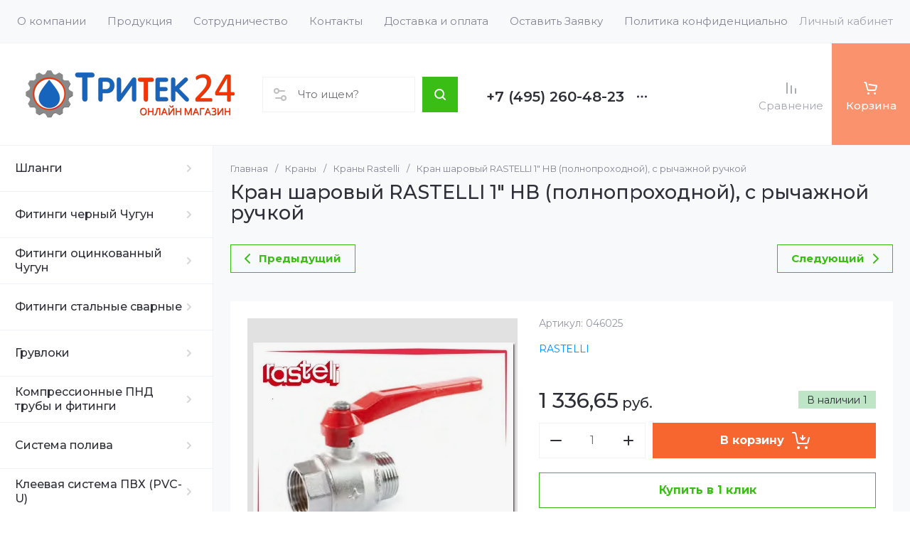

--- FILE ---
content_type: text/html; charset=utf-8
request_url: https://tritek24.ru/internet-magazin/product/kran-sharovyy-rastelli-1-nv-polnoprokhodnoy-s-rychazhnoy-ruchkoy
body_size: 82249
content:
<!doctype html>
<html lang="ru">

<head>
<meta charset="utf-8">
<meta name="robots" content="all">
<link rel="preload" href="/g/libs/jquery/2.2.4/jquery-2.2.4.min.js" as="script">
<title>Кран шаровый RASTELLI 1&quot; НВ (полнопроходной), с рычажной ручкой</title>
<meta name="description" content="Кран шаровый RASTELLI 1&quot; НВ (полнопроходной), с рычажной ручкой">
<meta name="keywords" content="Кран шаровый RASTELLI 1&quot; НВ (полнопроходной), с рычажной ручкой">
<meta name="SKYPE_TOOLBAR" content="SKYPE_TOOLBAR_PARSER_COMPATIBLE">
<meta name="viewport" content="width=device-width, initial-scale=1.0, maximum-scale=1.0, user-scalable=no">
<meta name="format-detection" content="telephone=no">
<meta http-equiv="x-rim-auto-match" content="none">






			<link rel="preload" as="image" href="/thumb/2/xazmpdEqqq7SrkiGKJz2GA/750r750/d/kran_rastell_ruchka_hv.jpg" />

<!-- common js -->
<link rel="preload" href="/g/shop2v2/default/js/shop2v2-plugins.js" as="script">
<link rel="preload" href="/g/shop2v2/default/js/shop2.2.min.js" as="script">

    	<meta name="yandex-verification" content="d2ab55abc57a8d6f" />
<meta name="google-site-verification" content="WcyDmZ9giiC5vAG4yQBWINh3SR1nfc3z9waC6-bC0x0" />
<meta name='wmail-verification' content='9ea21b2683783fcb3e03543da5d5971b' />

<!-- 46b9544ffa2e5e73c3c971fe2ede35a5 -->
<script type='text/javascript' src='/shared/s3/js/lang/ru.js'></script>
<script type='text/javascript' src='/shared/s3/js/common.min.js'></script>
<link rel='stylesheet' type='text/css' href='/shared/s3/css/calendar.css' /><link rel="icon" href="/favicon.ico" type="image/x-icon">

<!--s3_require-->
<link rel="stylesheet" href="/g/basestyle/1.0.1/user/user.css" type="text/css"/>
<link rel="stylesheet" href="/g/basestyle/1.0.1/cookie.message/cookie.message.css" type="text/css"/>
<link rel="stylesheet" href="/g/basestyle/1.0.1/user/user.green.css" type="text/css"/>
<script type="text/javascript" src="/g/basestyle/1.0.1/user/user.js" async></script>
<script type="text/javascript" src="/g/libs/jquery/2.2.4/jquery-2.2.4.min.js"></script>
<link rel="stylesheet" href="/g/s3/lp/lpc.v4/css/styles.css" type="text/css"/>
<link rel="stylesheet" href="/g/s3/lp/cookie.message/__landing_page_content_global.css" type="text/css"/>
<link rel="stylesheet" href="/g/s3/lp/cookie.message/colors_lpc.css" type="text/css"/>
<link rel="stylesheet" href="/g/basestyle/1.0.1/cookie.message/cookie.message.green.css" type="text/css"/>
<script type="text/javascript" src="/g/basestyle/1.0.1/cookie.message/cookie.message.js" async></script>
<!--/s3_require-->

<link rel='stylesheet' type='text/css' href='/t/images/__csspatch/1/patch.css'/>

<!--s3_goal-->
<script src="/g/s3/goal/1.0.0/s3.goal.js"></script>
<script>new s3.Goal({map:[], goals: [], ecommerce:[{"ecommerce":{"detail":{"products":[{"id":"1838821006","name":"Кран шаровый RASTELLI 1\" НВ (полнопроходной), с рычажной ручкой","price":1336.65,"brand":"RASTELLI","category":"Кран шаровой Rastelli Наружная-Внутренняя Резьба"}]}}}]});</script>
<!--/s3_goal-->
<!-- common js -->

<!-- shop init -->




	
	<script type="text/javascript" src="/g/shop2v2/default/js/shop2v2-plugins.js"></script>

	<script type="text/javascript" src="/g/shop2v2/default/js/shop2.2.min.js"></script>


	<script src="/g/templates/shop2/2.130.2/default-3/js/paginationscroll.js"></script>

<script type="text/javascript">shop2.init({"productRefs": [],"apiHash": {"getPromoProducts":"0840380852e243f57b6edd24b2fafe5f","getSearchMatches":"bc37f9b0364bffe1afee5e7a77c7c049","getFolderCustomFields":"8569f5ef9e60ca407c343d4177539cd6","getProductListItem":"238a41df579753259da9721fce04063d","cartAddItem":"2402714ec9247aeccb55229aa876660e","cartRemoveItem":"acca070ce41bc6fefa047458bf473638","cartUpdate":"2cfae24a571a16f05d8adc1888ac3394","cartRemoveCoupon":"b61714b01592859ad1a2fca3fc2174ab","cartAddCoupon":"b0765dfd720b0b2bf2784d6b666d2f42","deliveryCalc":"f7d46d6e0f56fd2ce46f0a9b51763dbf","printOrder":"02dd8bbafacbf80abd02b798b2cf1bb8","cancelOrder":"5bbc0ac39a4eb452bf21ea5713e59a0a","cancelOrderNotify":"df310bc6c54fa4354a96f0634f38857b","repeatOrder":"3433c0206deba9a117f520ae92f7b795","paymentMethods":"63a06f62765e20d5787df21a6e230a5f","compare":"274bef5b37c81d6c0f01eb5f9dcf80cd"},"hash": null,"verId": 454500,"mode": "product","step": "","uri": "/internet-magazin","IMAGES_DIR": "/d/","my": {"gr_orders_shop2_btn":true,"show_product_unit":false,"gr_promo_actions":true,"gr_show_price_in_pricelist":true,"gr_selected_theme":2,"gr_schema_org":true,"gr_thumbs_height":"600","gr_thumbs_width":"600","gr_info_form":true,"gr_cart_question":true,"gr_compare_icons":true,"gr_favorite":true,"gr_collections_lazy":true,"gr_main_blocks_lazy":true,"gr_product_share_lazy":true,"gr_main_blocks_ajax":false,"gr_popup_compare":true,"gr_responsive_tabs_2":true,"gr_select_wrapper":true,"new_alias":"\u041d\u043e\u0432\u0438\u043d\u043a\u0430","special_alias":"\u0410\u043a\u0446\u0438\u044f","buy_alias":"\u0412 \u043a\u043e\u0440\u0437\u0438\u043d\u0443","buy_mod":true,"buy_kind":true,"on_shop2_btn":true,"show_sections":true,"lazy_load_subpages":true,"gr_amount_flag":true,"gr_collections_one_click":true,"gr_collections_columns_class":true,"gr_collections_params":false,"gr_collections_compare":true,"gr_collections_amount":true,"gr_collections_vendor":true,"gr_product_list_titles":true,"gr_product_list_title":true,"gr_product_list_price":true,"gr_product_list_amount":true,"gr_images_size":true,"gr_images_view":true,"gr_images_lazy_load":true,"gr_sliders_autoplay":true,"gr_one_click_btn":"\u041a\u0443\u043f\u0438\u0442\u044c \u0432 1 \u043a\u043b\u0438\u043a","gr_amount_min_top":true,"gr_options_more_btn":"\u041f\u0430\u0440\u0430\u043c\u0435\u0442\u0440\u044b","gr_product_print":true,"gr_product_options_more_btn":"\u0412\u0441\u0435 \u043f\u0430\u0440\u0430\u043c\u0435\u0442\u0440\u044b","gr_product_nav_prev":"\u041f\u0440\u0435\u0434\u044b\u0434\u0443\u0449\u0438\u0439","gr_product_nav_next":"\u0421\u043b\u0435\u0434\u0443\u044e\u0449\u0438\u0439","gr_product_quick_view":true,"gr_product_columns_class":true,"gr_product_item_wrap":true,"gr_product_list_main":true,"gr_thumbs_vendor":true,"gr_thumbs_one_click":true,"gr_cart_info_in_total":true,"gr_cart_preview_icons":true,"gr_cart_titles":true,"gr_cart_show_discount_sum":true,"gr_cart_show_discounts_applied":true,"gr_cart_auth_remodal":true,"gr_cart_coupon_remodal":false,"gr_coupon_popup_btn":"\u041f\u0440\u0438\u043c\u0435\u043d\u0438\u0442\u044c \u043a\u0443\u043f\u043e\u043d","gr_cart_options_more_btn":"\u041f\u0430\u0440\u0430\u043c\u0435\u0442\u0440\u044b","gr_cart_registration_title":"\u041a\u0443\u043f\u0438\u0442\u044c \u0431\u0435\u0437 \u0440\u0435\u0433\u0438\u0441\u0442\u0440\u0430\u0446\u0438\u0438","gr_filter_remodal_btn":"\u0424\u0438\u043b\u044c\u0442\u0440","gr_filter_max_count":5,"gr_filter_remodal":true,"gr_filter_unwrap_sorting":false,"gr_filter_go_result":true,"gr_filter_color_btn":true,"gr_filter_placeholders":true,"gr_filter_range_slider":false,"gr_login_form_placeholder":true,"gr_search_placeholder":"\u041d\u0430\u0439\u0442\u0438 \u0442\u043e\u0432\u0430\u0440","gr_search_form_title":"\u041f\u043e\u0434\u0431\u043e\u0440 \u043f\u043e \u043f\u0430\u0440\u0430\u043c\u0435\u0442\u0440\u0430\u043c","gr_search_form_range_slider":false,"gr_sorting_title":"\u0421\u043e\u0440\u0442\u0438\u0440\u043e\u0432\u0430\u0442\u044c","gr_sorting_default":"\u041f\u043e \u0443\u043c\u043e\u043b\u0447\u0430\u043d\u0438\u044e","gr_sorting_item_default":"\u041f\u043e \u0443\u043c\u043e\u043b\u0447\u0430\u043d\u0438\u044e","gr_sorting_by_price_desc":"\u0426\u0435\u043d\u0430 - \u0443\u0431\u044b\u0432\u0430\u043d\u0438\u0435","gr_sorting_by_price_asc":"\u0426\u0435\u043d\u0430 - \u0432\u043e\u0437\u0440\u0430\u0441\u0442\u0430\u043d\u0438\u0435","gr_sorting_by_name_desc":"\u041d\u0430\u0437\u0432\u0430\u043d\u0438\u0435 - \u042f-\u0410","gr_sorting_by_name_asc":"\u041d\u0430\u0437\u0432\u0430\u043d\u0438\u0435 - \u0410-\u042f","gr_main_blocks_more_btn":true,"gr_main_blocks_tabs":false,"gr_header_version_first":false,"gr_header_version_second":false,"login_form_btn":"\u041b\u0438\u0447\u043d\u044b\u0439 \u043a\u0430\u0431\u0438\u043d\u0435\u0442","gr_cart_coupon_label":"\u041f\u0440\u043e\u043c\u043e\u043a\u043e\u0434","gr_compare_body_assets_version":"global:shop2.2.130-41-compare-body-custom-assets.tpl","gr_compare_head_assets_version":"global:shop2.2.130-41-compare-head-custom-assets.tpl","gr_deligate_additional_styles":true,"gr_info_theme_bg":true},"shop2_cart_order_payments": 1,"cf_margin_price_enabled": 0,"buy_one_click_api_url": "/-/x-api/v1/public/?method=form/postform&param[form_id]=118437509&param[tpl]=global:shop2.form.minimal.tpl&param[hide_title]=0&param[placeholdered_fields]=0","maps_yandex_key":"","maps_google_key":""});</script><!-- shop init -->





	
	<style>
		.main-slider__slider:not(.tns-slider){display:flex;overflow:hidden;white-space:nowrap}.main-slider__slider:not(.tns-slider) .main-slider__item{white-space:normal;width:100%;flex:none}
				
		.menu-nav.hideOverflow{white-space:nowrap;overflow:hidden}
		
		.gr_hide_onload * {transition: none !important}.gr_hide_onload *::after, .gr_hide_onload *::before {transition: none !important;}
		
		.gr_lazy_load_block > *{display:none!important}.mobile-burger{display:none}.top-menu > li ul{display:none}.row-menu-container{display:none}.remodal-wrapper{display:none}
		
		html{font-family:sans-serif;-ms-text-size-adjust:100%;-webkit-text-size-adjust:100%;overflow-y:scroll}body{margin:0}main,nav{display:block}img{border:0}svg:not(:root){overflow:hidden}button{font:inherit;margin:0;overflow:visible;text-transform:none;-webkit-appearance:button;cursor:pointer}img{max-width:100%}img{height:auto}*{box-sizing:border-box;-webkit-locale:auto}.tns-controls button,.tns-nav button{position:relative;z-index:1;display:inline-flex;align-items:center;justify-content:center;height:auto;min-height:auto;padding:0;border:none;cursor:pointer;text-align:center;-moz-appearance:none;-webkit-appearance:none;background-clip:border-box;transition:all .18s linear}.tns-controls button:before,.tns-nav button:before{position:absolute;content:'';top:0;left:0;right:0;bottom:0;z-index:-1;transition:all .18s linear}.tns-controls button:active:before,.tns-nav button:active:before{transition:all .05s linear}.tns-controls button{width:50px;height:50px;min-height:50px;transition:all .18s linear;border:none}.tns-controls button:before{display:none}.tns-controls button:active{border:none}.tns-controls button svg{transition:all .18s linear;width:20px;height:20px}.tns-nav{margin:30px 0 0;font-size:0;text-align:center}@media (max-width: 1023px){.tns-nav{margin:24px 0 0}}.tns-nav button{margin:0 5px;min-height:8px;height:8px;width:8px;font-size:0;padding:0;opacity:1;visibility:visible;border:none}@media (max-width: 767px){.tns-nav button{margin:0 3px;min-height:6px;height:6px;width:6px}}.tns-nav button:active{border:none}.scroll-width-thin{scrollbar-width:thin}.gr-compare-btn-wrap{width:120px}@media (max-width: 1600px){.gr-compare-btn-wrap{width:103px}}@media (max-width: 1260px){.gr-compare-btn-wrap{width:auto;padding-right:24px}}@media (max-width: 1023px){.gr-compare-btn-wrap{padding-right:20px}}@media (max-width: 639px){.gr-compare-btn-wrap{padding-right:10px}}.gr-compare-btn-wrap .gr-compare-btn{position:relative;font-size:15px;display:inline-flex;align-items:center;min-height:30px;transition:color .3s;flex-direction:column;margin-top:5px}@media (max-width: 1260px){.gr-compare-btn-wrap .gr-compare-btn{flex-direction:row;margin-top:0}}@media (max-width: 1023px){.gr-compare-btn-wrap .gr-compare-btn{font-size:14px}}@media (max-width: 767px){.gr-compare-btn-wrap .gr-compare-btn{font-size:13px}}@media (max-width: 639px){.gr-compare-btn-wrap .gr-compare-btn{font-size:12px}}.gr-compare-btn-wrap .gr-compare-btn:not(.active){pointer-events:none}@media (max-width: 1260px) and (min-width: 1024px){.gr-compare-btn-wrap .gr-compare-btn:not(.active) svg{margin-right:6px}}.gr-compare-btn-wrap .gr-compare-btn:not(.active) .gr-compare-btn-amount{display:none}.gr-compare-btn-wrap .gr-compare-btn svg{width:20px;height:20px}@media (max-width: 1023px){.gr-compare-btn-wrap .gr-compare-btn svg{display:none}}.gr-compare-btn-wrap .gr-compare-btn .compare-btn-top{display:flex;align-items:center;padding-bottom:7px}@media (max-width: 1260px){.gr-compare-btn-wrap .gr-compare-btn .compare-btn-top{padding-bottom:0}}.gr-compare-btn-wrap .gr-compare-btn .gr-compare-btn-text{display:block;line-height:1;position:relative}@media (max-width: 1260px) and (min-width: 1024px){.gr-compare-btn-wrap .gr-compare-btn .gr-compare-btn-text{padding-left:10px}}.gr-compare-btn-wrap .gr-compare-btn .gr-compare-btn-text:before{position:absolute;content:'';left:0;right:0;bottom:0;height:1px;transition:opacity .3s;opacity:0}.gr-compare-btn-wrap .gr-compare-btn .gr-compare-btn-amount{font-size:12px;min-width:20px;height:20px;line-height:20px;text-align:center;padding:0 3px;z-index:2;margin-left:4px}@media (max-width: 1260px){.gr-compare-btn-wrap .gr-compare-btn .gr-compare-btn-amount{margin-right:0}}@media (max-width: 1023px){.gr-compare-btn-wrap .gr-compare-btn .gr-compare-btn-amount{margin-left:0;margin-right:10px}}@media (max-width: 639px){.gr-compare-btn-wrap .gr-compare-btn .gr-compare-btn-amount{margin-right:5px;font-size:9px;min-width:14px;height:14px;line-height:14px}}.favorite-block-wrap{width:120px}@media (max-width: 1600px){.favorite-block-wrap{width:107px}}@media (max-width: 1260px){.favorite-block-wrap{width:auto;padding-right:30px}}@media (max-width: 1023px){.favorite-block-wrap{padding-right:20px}}@media (max-width: 639px){.favorite-block-wrap{padding-right:10px}}.favorite-block-wrap .favorite-block.is-null{pointer-events:none}@media (max-width: 1260px) and (min-width: 1024px){.favorite-block-wrap .favorite-block.is-null svg{margin-right:6px}}.favorite-block-wrap .favorite-block.is-null .favorite-count{display:none}.favorite-block-wrap .favorite-btn{position:relative;font-size:15px;display:inline-flex;align-items:center;min-height:30px;transition:color .3s;flex-direction:column;margin-top:5px}@media (max-width: 1260px){.favorite-block-wrap .favorite-btn{flex-direction:row;margin-top:0}}@media (max-width: 1023px){.favorite-block-wrap .favorite-btn{font-size:14px}}@media (max-width: 767px){.favorite-block-wrap .favorite-btn{font-size:13px}}@media (max-width: 639px){.favorite-block-wrap .favorite-btn{font-size:12px}}.favorite-block-wrap .favorite-btn .favorite-btn-top{display:flex;align-items:center;padding-bottom:7px}@media (max-width: 1260px){.favorite-block-wrap .favorite-btn .favorite-btn-top{padding-bottom:0}}.favorite-block-wrap .favorite-btn .favorite-btn-text{display:block;line-height:1;position:relative}@media (max-width: 1260px) and (min-width: 1024px){.favorite-block-wrap .favorite-btn .favorite-btn-text{padding-left:10px}}.favorite-block-wrap .favorite-btn .favorite-btn-text:before{position:absolute;content:'';left:0;right:0;bottom:0;height:1px;transition:opacity .3s;opacity:0}.favorite-block-wrap .favorite-btn svg{width:20px;height:20px}@media (max-width: 1023px){.favorite-block-wrap .favorite-btn svg{display:none}}.favorite-block-wrap .favorite-btn .favorite-count{font-size:12px;min-width:20px;height:20px;line-height:20px;text-align:center;padding:0 3px;z-index:2;margin-left:4px}@media (max-width: 1260px){.favorite-block-wrap .favorite-btn .favorite-count{margin-right:0}}@media (max-width: 1023px){.favorite-block-wrap .favorite-btn .favorite-count{margin-left:0;margin-right:10px}}@media (max-width: 639px){.favorite-block-wrap .favorite-btn .favorite-count{margin-right:5px;font-size:9px;min-width:14px;height:14px;line-height:14px}}html,body{height:100%;min-width:320px;-ms-text-size-adjust:100%;-webkit-text-size-adjust:100%}html{font-size:16px}body{position:relative;min-width:320px;text-align:left;font-family:var(--font1);font-weight:var(--font1_400);line-height:1.25}.tns-lazy-img{opacity:1}.tns-slider{margin-left:auto;margin-right:auto}.gr-svg-icon{width:30px;height:30px}.gr-svg-icon.gr_small_icon{display:none;width:20px;height:20px}.block_padding{padding:0 35px}@media (max-width: 1600px){.block_padding{padding:0 24px}}@media (max-width: 767px){.block_padding{padding:0 20px}}.vertical_margin{margin-top:50px;margin-bottom:50px}@media (max-width: 1600px){.vertical_margin{margin-top:40px;margin-bottom:40px}}@media (max-width: 1023px){.vertical_margin{margin-top:24px;margin-bottom:24px}}@media (max-width: 767px){.vertical_margin{margin-top:20px;margin-bottom:20px}}@media (max-width: 639px){.vertical_margin{margin-top:30px;margin-bottom:30px}}.block_width{margin:0 auto;max-width:100%}.main_blocks_title{font-family:var(--font2);font-weight:var(--font2_500);font-size:27px;padding-bottom:30px;line-height:1.1}@media (max-width: 1260px){.main_blocks_title{font-size:25px}}@media (max-width: 1023px){.main_blocks_title{font-size:21px;padding-bottom:24px}}@media (max-width: 639px){.main_blocks_title{padding-bottom:20px}}.bottom_more_panel{margin-top:30px;display:flex;justify-content:flex-end;font-size:0}@media (max-width: 1023px){.bottom_more_panel{margin-top:24px}}@media (max-width: 639px){.bottom_more_panel{margin-top:20px}}.bottom_more_btn{font-weight:var(--font1_600);font-size:16px;display:flex;align-items:center;min-height:30px;cursor:pointer}@media (max-width: 767px){.bottom_more_btn{font-size:14px}}.bottom_more_btn span{display:block;border-bottom:1px solid transparent;transition:border .3s}.bottom_more_btn i{display:flex;align-items:center;justify-content:center;width:30px;height:30px;border:1px solid var(--gr_primary);margin-left:15px}.bottom_more_btn svg{width:20px;height:20px}.site__wrapper{min-height:100%;margin:auto;display:flex;flex-direction:column;overflow:hidden}.site-container{flex:1 0 auto;display:flex}.site-container__left_panel{flex:none;width:310px;position:relative}@media (max-width: 1600px){.site-container__left_panel{width:300px}}@media (max-width: 1260px){.site-container__left_panel{display:none}}.site-container__right_panel{flex:none;width:calc(100% - 310px);padding-top:35px}@media (max-width: 1600px){.site-container__right_panel{width:calc(100% - 300px);padding-top:24px}}@media (max-width: 1260px){.site-container__right_panel{width:100%}}@media (max-width: 767px){.site-container__right_panel{padding-top:20px}}.site-main__inner{margin:50px 0}@media (max-width: 1600px){.site-main__inner{margin:40px 0}}@media (max-width: 1023px){.site-main__inner{margin:24px 0}}@media (max-width: 767px){.site-main__inner{margin:20px 0}}.site-header{flex:none}@media (min-width: 1261px){.site-header{z-index:350}}.header-top{padding-left:15px;padding-right:15px}@media (max-width: 1600px){.header-top{padding-left:9px;padding-right:9px}}@media (max-width: 1260px){.header-top{display:none}}.header-top__inner_ht{display:flex;align-items:center}.header-bottom{padding-right:0;padding-left:30px;border-top:1px solid var(--on_gr_bg_border_4);border-bottom:1px solid var(--on_gr_bg_border_4)}@media (max-width: 1600px){.header-bottom{padding-left:24px}}@media (max-width: 1260px){.header-bottom{padding-left:0;padding-right:0;border-top:none;border-bottom:none}}.header-bottom__inner_hb{display:flex;align-items:center;min-height:151px;position:relative}@media (max-width: 1600px){.header-bottom__inner_hb{min-height:143px}}@media (max-width: 1260px){.header-bottom__inner_hb{flex-wrap:wrap}}.header-bottom__inner_hb:before{position:absolute;content:'';top:60px;left:0;right:0;height:1px;pointer-events:none;display:none}@media (max-width: 1260px){.header-bottom__inner_hb:before{display:block}}@media (max-width: 639px){.header-bottom__inner_hb:before{top:50px}}.menu-nav{flex:1 0 1%}.top-menu{margin:0;padding:0;font-size:0;list-style:none;max-width:100%}.top-menu .parent_level{display:none}.top-menu > li{display:inline-block;vertical-align:top;position:relative}.top-menu > li > a{font-size:15px;height:60px;display:flex;align-items:center;padding:10px 15px;transition:color .3s}.top-menu > li > a svg{display:none}.top-menu > li ul{display:none;margin:0;list-style:none;width:280px;position:absolute;top:100%;left:0;padding:0;z-index:1004;margin-top:1px}.top-menu > li ul li{position:relative}.top-menu > li ul li:last-child > a{border-bottom:none}.top-menu > li ul li a{font-size:14px;min-height:50px;display:flex;align-items:center;padding:10px 20px;line-height:135%;transition:color .3s;border-bottom:1px solid var(--on_gr_bg_border_4)}.login-form-btn{padding:10px 15px;transition:color .3s;font-size:15px;height:60px;display:flex;align-items:center;cursor:pointer}.site-logo{display:flex;align-items:center;margin-right:60px;min-width:315px;max-width:430px;padding-top:20px;padding-bottom:20px}@media (max-width: 1600px){.site-logo{min-width:305px;max-width:340px;margin-right:40px}}@media (max-width: 1420px){.site-logo{min-width:0;max-width:325px;margin-right:20px}}@media (max-width: 1260px){.site-logo{max-width:calc(100% - 295px);margin-right:0;width:100%;min-width:0;order:4;padding:35px 35px 35px 24px;min-height:130px}}@media (max-width: 767px){.site-logo{flex-direction:column;max-width:100%;padding:24px 20px 17px;text-align:center;min-height:0}}.site-logo__logo_image{font-size:0;margin-right:30px;flex:none}@media (max-width: 1600px){.site-logo__logo_image{margin-right:20px}}@media (max-width: 767px){.site-logo__logo_image{margin:0 0 10px}}.site-logo__logo_name{font-size:25px;font-weight:var(--font2_500);font-family:var(--font2);display:block}@media (max-width: 1023px){.site-logo__logo_name{font-size:23px}}@media (max-width: 767px){.site-logo__logo_name{font-size:20px}}.site-logo__desc{font-size:16px;margin-top:4px}@media (max-width: 767px){.site-logo__desc{font-size:15px;margin-top:1px}}.burger-btn{width:50px;height:60px;display:flex;align-items:center;justify-content:center;font-size:0;cursor:pointer}@media (max-width: 639px){.burger-btn{height:50px}}.burger-btn svg{width:20px;height:20px}@media (max-width: 767px){.burger-btn svg{display:none}}.burger-btn svg.mobile_cat_icon{display:none;width:30px;height:30px}@media (max-width: 767px){.burger-btn svg.mobile_cat_icon{display:block}}@media (min-width: 1261px){.burger-btn{display:none}}.site-form-wrap{display:flex;align-items:center;height:50px;flex:1 0 1%;max-width:810px;margin-right:60px;position:relative}@media (min-width: 1920px){.site-form-wrap{max-width:none}}@media (max-width: 1600px){.site-form-wrap{max-width:435px;margin-right:40px}}@media (max-width: 1420px){.site-form-wrap{max-width:361px}}@media (max-width: 1360px){.site-form-wrap{max-width:275px}}@media (max-width: 1260px){.site-form-wrap{margin:0 30px 0 20px;max-width:100%;min-width:100px}}@media (max-width: 1023px){.site-form-wrap{margin:0 30px 0 20px}}@media (max-width: 767px){.site-form-wrap{display:none}}.site-param-btn{position:absolute;top:0;left:0;width:50px;height:50px;font-size:0;display:flex;align-items:center;justify-content:center;cursor:pointer;z-index:10}.site-param-btn svg{width:20px;height:20px;transition:fill .3s}.top-contacts{padding-top:20px;padding-bottom:20px;flex:none}@media (max-width: 1260px){.top-contacts{order:5}}@media (max-width: 767px){.top-contacts{padding-top:0;padding-bottom:25px;width:100%}}.top-phone{max-width:325px;width:auto;padding-right:50px;position:relative;display:flex;align-items:flex-end}@media (max-width: 1600px){.top-phone{padding-right:40px;max-width:310px}}@media (max-width: 1260px){.top-phone{justify-content:flex-end;padding-right:20px;width:295px}}@media (max-width: 767px){.top-phone{justify-content:center;padding:0 20px;width:100%;text-align:center;max-width:100%}}.top-phone__item_tp{padding-right:15px}.top-phone__desc_tp{font-size:15px}@media (max-width: 767px){.top-phone__desc_tp{padding-left:23px}}.top-phone .messengers a{display:flex;align-items:center;justify-content:center;width:20px;height:20px;overflow:hidden;font-size:0;margin-right:14px}.top-phone .messengers a svg{width:auto;height:auto;max-width:100%;max-height:100%}.top-phone__num{font-weight:var(--font1_600);font-size:20px;margin-top:6px;min-height:20px;line-height:1;display:flex;align-items:center}@media (max-width: 767px){.top-phone__num{font-size:18px;margin-top:4px}}.top-phone__num a{white-space:nowrap}.top-phone .contacts-popup-btn{width:20px;height:20px;display:flex;align-items:center;justify-content:center;cursor:pointer}@media (max-width: 767px){.top-phone .contacts-popup-btn{height:18px}}.top-phone .contacts-popup-btn svg{transition:fill .3s;width:20px;height:20px}.top-shop-btns{max-width:350px;min-width:109px;display:flex;align-items:center;justify-content:flex-end;margin-left:auto;flex:none;align-self:stretch}@media (max-width: 1600px){.top-shop-btns{max-width:320px}}@media (max-width: 1260px){.top-shop-btns{max-width:100%;min-width:0;align-self:center}}@media (max-width: 767px){.top-shop-btns{width:calc(100% - 50px)}}.cat-block{position:absolute;width:310px;top:0;left:0;right:0}@media (max-width: 1600px){.cat-block{width:300px}}.cat-block .scroll-width-thin{scrollbar-width:thin}.cat-nav-wrap{position:absolute;top:0;left:0;bottom:0;min-height:100vh;overflow:visible;width:310px;z-index:1000}.cat-nav-wrap:before{position:absolute;content:'';top:0;right:0;bottom:0;width:1px}@media (max-width: 1600px){.cat-nav-wrap{width:300px}}.cat-nav{width:310px;overflow-y:auto;height:100%}@media (max-width: 1600px){.cat-nav{width:300px}}.cat-menu{margin:0;padding:0 0 80px;list-style:none;font-size:0}.cat-menu .cat-menu-icon{display:flex;align-items:center;justify-content:center;width:30px;height:30px;font-size:0;overflow:hidden;margin-right:26px;flex:none}.cat-menu .cat-menu-icon svg{width:auto;height:auto;max-width:100%;max-height:100%;transition:fill .3s}.cat-menu > li.sublevel > a .open_ul_span{display:flex}.cat-menu > li > a{display:flex;align-items:center;min-height:65px;font-weight:var(--font1_500);font-size:16px;padding:5px 40px 5px 28px;border-bottom:1px solid var(--on_gr_bg_border_4);transition:color .3s;position:relative}@media (max-width: 1600px){.cat-menu > li > a{padding-left:21px}}.cat-menu > li > a .open_ul_span{position:absolute;font-size:0;width:30px;height:30px;top:50%;margin-top:-15px;right:15px;display:flex;align-items:center;justify-content:center;display:none}@media (max-width: 1600px){.cat-menu > li > a .open_ul_span{right:20px}}.cat-menu > li > a .open_ul_span svg{width:20px;height:20px;transition:fill .3s}.cat-menu > li > .ul-wrapper{position:absolute;top:0;left:100%;bottom:0;width:1100px;z-index:100;opacity:0;pointer-events:none}.cat-menu > li > .ul-wrapper:before{position:absolute;content:'';top:0;bottom:0;right:-500px;left:100%;pointer-events:none}@media (max-width: 1600px){.cat-menu > li > .ul-wrapper{width:1000px}}@media (max-width: 1420px){.cat-menu > li > .ul-wrapper{width:940px}}@media (max-width: 1360px){.cat-menu > li > .ul-wrapper{width:900px}}.cat-menu > li > .ul-wrapper .ul-wrapper__parentItem{display:none}.cat-menu > li > .ul-wrapper > .ul-wrapper-inner{display:flex;align-items:flex-start;padding:35px 35px 0;height:100%;overflow-y:auto}@media (max-width: 1420px){.cat-menu > li > .ul-wrapper > .ul-wrapper-inner{padding:30px 30px 0}}.cat-menu > li > .ul-wrapper > .ul-wrapper-inner > .ul-wrapper__banner{width:350px;margin-left:0}@media (max-width: 1600px){.cat-menu > li > .ul-wrapper > .ul-wrapper-inner > .ul-wrapper__banner{width:300px}}@media (max-width: 1420px){.cat-menu > li > .ul-wrapper > .ul-wrapper-inner > .ul-wrapper__banner{width:260px;margin-left:30px}}.cat-menu > li > .ul-wrapper > .ul-wrapper-inner > .ul-wrapper__banner .bannerItem__image{position:relative;padding-top:97.3%}.cat-menu > li > .ul-wrapper > .ul-wrapper-inner > .ul-wrapper__banner .bannerItem__image img{position:absolute;top:0;left:0;max-width:none;width:100%;height:100%;object-fit:cover;object-position:50% 50%}.cat-menu > li > .ul-wrapper > .ul-wrapper-inner > .ul-wrapper__banner .bannerItem__title{font-weight:var(--font1_500);font-size:18px;transition:color .3s;display:inline-block;vertical-align:top;margin-top:20px}@media (max-width: 1420px){.cat-menu > li > .ul-wrapper > .ul-wrapper-inner > .ul-wrapper__banner .bannerItem__title{font-size:17px}}@media (max-width: 1360px){.cat-menu > li > .ul-wrapper > .ul-wrapper-inner > .ul-wrapper__banner .bannerItem__title{font-size:16px}}.cat-menu > li > .ul-wrapper > .ul-wrapper-inner > .ul-wrapper__folders{order:-1;flex:1 0 1%}.cat-menu > li > .ul-wrapper > .ul-wrapper-inner > .ul-wrapper__folders > ul{margin:0;padding:0;list-style:none;-webkit-column-count:2;-moz-column-count:2;column-count:2;column-gap:0}.cat-menu > li > .ul-wrapper > .ul-wrapper-inner > .ul-wrapper__folders > ul .parentItem{display:none}.cat-menu > li > .ul-wrapper > .ul-wrapper-inner > .ul-wrapper__folders > ul > li{width:auto;-webkit-column-break-inside:avoid;break-inside:avoid;padding-bottom:22px;padding-right:50px}.cat-menu > li > .ul-wrapper > .ul-wrapper-inner > .ul-wrapper__folders > ul > li > a{font-weight:var(--font1_500);font-size:15px;display:inline-block;vertical-align:top;padding-bottom:12px;transition:color .3s}.cat-menu > li > .ul-wrapper > .ul-wrapper-inner > .ul-wrapper__folders > ul > li > a .open_ul_span{display:none}.main-slider{position:relative;padding-bottom:38px;margin-bottom:50px}@media (max-width: 1600px){.main-slider{margin-bottom:40px}}@media (max-width: 1023px){.main-slider{padding-bottom:28px;margin-bottom:24px}}@media (max-width: 767px){.main-slider{margin-bottom:20px;padding-bottom:26px}}.main-slider__inner{overflow:hidden}.main-slider__item_in{overflow:hidden;padding-top:36.8%;display:flex;flex-direction:column;justify-content:center;position:relative}@media (max-width: 1600px){.main-slider__item_in{padding-top:41.25%}}@media (max-width: 1023px){.main-slider__item_in{padding-top:45%}}@media (max-width: 767px){.main-slider__item_in{padding-top:50%}}@media (max-width: 639px){.main-slider__item_in{padding-top:0}}@media (min-width: 640px){.main-slider__item_in.text_right .main-slider__info{justify-content:flex-end}}.main-slider__link{position:absolute;top:0;left:0;width:100%;height:100%;z-index:3;display:none}.main-slider__image{position:absolute;top:0;left:0;right:0;bottom:0;font-size:0;overflow:hidden;display:block}@media (max-width: 639px){.main-slider__image{position:relative;top:auto;bottom:auto;left:auto;right:auto;padding-top:53.7%}}.main-slider__image img{position:absolute;top:0;left:0;max-width:none;width:100%;height:100%;object-fit:cover;object-position:50% 50%}.main-slider__info{position:absolute;top:50px;bottom:50px;left:120px;right:120px;display:flex;align-items:center;z-index:2;font-size:0}@media (max-width: 1600px){.main-slider__info{left:100px;right:100px;top:30px;bottom:30px}}@media (max-width: 1023px){.main-slider__info{left:24px;right:24px;top:20px;bottom:20px}}@media (max-width: 639px){.main-slider__info{position:relative;top:auto;bottom:auto;left:auto;right:auto}}.main-slider__info_in{padding:50px;display:block;width:450px}@media (max-width: 1600px){.main-slider__info_in{padding:35px}}@media (max-width: 1360px){.main-slider__info_in{padding:30px}}@media (max-width: 1260px){.main-slider__info_in{padding:28px;width:400px}}@media (max-width: 1023px){.main-slider__info_in{width:350px}}@media (max-width: 767px){.main-slider__info_in{padding:20px}}@media (max-width: 639px){.main-slider__info_in{width:100%}}.main-slider__label{font-weight:var(--font1_500);font-size:16px;padding-bottom:10px;display:block;line-height:1}@media (max-width: 1420px){.main-slider__label{font-size:14px}}@media (max-width: 639px){.main-slider__label{font-size:12px;padding-bottom:5px}}.main-slider__title{font-size:40px;font-family:var(--font2);font-weight:var(--font2_500);display:block;line-height:1.15;padding-bottom:20px}@media (max-width: 1600px){.main-slider__title{font-size:30px;padding-bottom:10px}}@media (max-width: 1420px){.main-slider__title{font-size:26px}}@media (max-width: 1023px){.main-slider__title{font-size:22px}}@media (max-width: 767px){.main-slider__title{padding-bottom:5px}}@media (max-width: 639px){.main-slider__title{font-size:16px}}.main-slider__text{font-size:15px;padding-bottom:30px;display:block}@media (max-width: 1600px){.main-slider__text{padding-bottom:24px}}@media (max-width: 767px){.main-slider__text{padding-bottom:20px;font-size:14px}}@media (max-width: 639px){.main-slider__text{font-size:12px}}.main-slider__btn{height:50px;display:inline-flex;align-items:center;font-weight:var(--font1_600);font-size:16px;padding:10px 20px;border:none;position:relative;z-index:1}@media (max-width: 1260px){.main-slider__btn{height:48px}}@media (max-width: 767px){.main-slider__btn{font-size:14px;height:44px}}.main-slider__btn:before{position:absolute;content:'';top:0;left:0;right:0;bottom:0;z-index:-1;transition:all .18s linear;opacity:0}.main-slider__btn:active:before{opacity:1}.main-slider__btn:active{transition:all .05s linear}.main-slider__btn:active:before{transition:all .05s linear}.main-slider .tns-controls{position:absolute;top:0;bottom:38px;left:35px;right:35px;display:flex;align-items:center;justify-content:space-between;pointer-events:none;padding-right:35px;padding-left:35px}@media (max-width: 1600px){.main-slider .tns-controls{left:24px;right:24px;padding-right:24px;padding-left:24px}}.main-slider .tns-controls button{pointer-events:all}.main-slider .tns-nav{position:absolute;bottom:0;left:0;right:0}.folders-block.folder_items_hidden .folders-block__body{display:flex;flex-wrap:wrap;margin:0 -15px -30px}@media (max-width: 1440px){.folders-block.folder_items_hidden .folders-block__body{margin:0 -10px -20px}}@media (max-width: 767px){.folders-block.folder_items_hidden .folders-block__body{margin:0 -8px -16px}}@media (max-width: 639px){.folders-block.folder_items_hidden .folders-block__body{margin:0 0 -16px}}.folders-block.folder_items_hidden .folders-block__item{width:calc(33.333% - 30px);margin:0 15px 30px}@media (max-width: 1440px){.folders-block.folder_items_hidden .folders-block__item{width:calc(50% - 20px);margin:0 10px 20px}}@media (max-width: 767px){.folders-block.folder_items_hidden .folders-block__item{width:calc(50% - 16px);margin:0 8px 16px}}@media (max-width: 639px){.folders-block.folder_items_hidden .folders-block__item{width:100%;margin:0 0 16px}}.folders-block.folder_items_hidden .folders-block__item.has_image:nth-child(n + 7){display:none}@media (max-width: 1023px){.folders-block.folder_items_hidden .folders-block__item.has_image:nth-child(n + 5){display:none}}@media (max-width: 639px){.folders-block.folder_items_hidden .folders-block__item.has_image:nth-child(n + 3){display:none}}.folders-block__inner{position:relative}.folders-block__body{padding:0;margin:0;list-style:none}.folders-block__item ul{display:none}.folders-block__item_in{overflow:hidden;padding-bottom:35px;height:100%;display:flex;flex-direction:column;align-items:flex-start}@media (max-width: 1600px){.folders-block__item_in{padding-bottom:30px}}@media (max-width: 1023px){.folders-block__item_in{padding-bottom:24px}}@media (max-width: 639px){.folders-block__item_in{padding-bottom:20px}}.folders-block__item_in ul{margin:4px -10px 0;list-style:none;padding:0 35px;display:flex;flex-wrap:wrap;align-items:center}@media (max-width: 1600px){.folders-block__item_in ul{padding:0 30px}}@media (max-width: 1023px){.folders-block__item_in ul{padding:0 24px}}@media (max-width: 767px){.folders-block__item_in ul{margin-top:3px}}@media (max-width: 639px){.folders-block__item_in ul{padding:0 20px}}.folders-block__item_in ul li:last-child a:before{display:none}.folders-block__item_in ul li a{display:flex;align-items:center;font-weight:var(--font1_500);font-size:17px;min-height:25px;transition:color .3s;margin:0;padding:0 10px;position:relative}@media (max-width: 1023px){.folders-block__item_in ul li a{font-size:16px}}.folders-block__item_in ul li a:before{position:absolute;content:'';top:50%;margin-top:-7.5px;right:0;height:15px;width:1px}.folders-block__item_image{padding-top:69.75%;font-size:0;overflow:hidden;display:block;position:relative;margin-bottom:35px;width:100%}@media (max-width: 1600px){.folders-block__item_image{margin-bottom:30px}}@media (max-width: 1023px){.folders-block__item_image{margin-bottom:24px}}@media (max-width: 639px){.folders-block__item_image{margin-bottom:20px}}.folders-block__item_image img{position:absolute;top:0;left:0;max-width:none;width:100%;height:100%;object-fit:cover;object-position:50% 50%;transition:all .9s}.folders-block__item_title{font-family:var(--font2);font-weight:var(--font2_500);font-size:20px;display:inline-block;vertical-align:top;margin:0 35px;transition:color .3s}@media (max-width: 1600px){.folders-block__item_title{margin:0 30px}}@media (max-width: 1023px){.folders-block__item_title{margin:0 24px;font-size:19px}}@media (max-width: 639px){.folders-block__item_title{margin:0 20px}}.cart-prew-btn{width:110px;height:100%;cursor:pointer;position:relative;display:flex;flex-direction:column;align-items:center;justify-content:center;transition:background .3s;z-index:2}@media (max-width: 1260px){.cart-prew-btn{min-width:141px;padding-right:24px}}@media (max-width: 1023px){.cart-prew-btn{min-width:132px}}@media (max-width: 767px){.cart-prew-btn{min-width:128px}}@media (max-width: 639px){.cart-prew-btn{min-width:0;padding-right:0}}@media (max-width: 1260px){.cart-prew-btn{width:auto;height:60px;flex-direction:row;padding:0 20px}}@media (max-width: 639px){.cart-prew-btn{width:64px;height:50px;padding:0}}.cart-prew-btn:before{position:absolute;content:'';top:0;left:0;right:0;bottom:0;z-index:-1;transition:opacity .3s;opacity:1}.cart-prew-btn:active:before{opacity:1}.cart-prew-btn:active{transition:all .05s linear}.cart-prew-btn:active:before{transition:all .05s linear}.cart-prew-btn .cart-prew-btn-top{display:flex;align-items:center;padding-top:5px}@media (max-width: 1260px){.cart-prew-btn .cart-prew-btn-top{padding-top:0}}.cart-prew-btn svg{width:20px;height:20px}.cart-prew-btn .gr-cart-total-amount{font-size:12px;min-width:20px;height:20px;line-height:20px;text-align:center;padding:0 3px;z-index:2;margin-left:4px}@media (max-width: 639px){.cart-prew-btn .gr-cart-total-amount{font-size:9px;min-width:14px;height:14px;line-height:14px}}.cart-prew-btn .cart-prew-btn-title{font-size:15px;font-weight:var(--font1_500);margin-top:7px;line-height:1}@media (max-width: 1260px){.cart-prew-btn .cart-prew-btn-title{margin-left:16px;margin-top:0}}@media (max-width: 1023px){.cart-prew-btn .cart-prew-btn-title{font-size:14px}}@media (max-width: 639px){.cart-prew-btn .cart-prew-btn-title{display:none}}.cart-prew-btn .gr-cart-preview-link-desc{position:absolute;top:0;left:0;right:0;bottom:0}.cart-prew-btn #shop2-cart-preview{display:none}
		
		
		.folders-block.gr_lazy_load_block{min-height:1127px}.main-blocks__item.gr_lazy_load_block{min-height:761px}.action-block.gr_lazy_load_block{min-height:612px}.news-block.gr_lazy_load_block{min-height:440px}.gallery-block.gr_lazy_load_block{min-height:830px}.reviews-block.gr_lazy_load_block{min-height:407px}.desc-advantage-block.gr_lazy_load_block{min-height:461px}.brends-block.gr_lazy_load_block{min-height:231px}.bottom-form.gr_lazy_load_block{min-height:170px}@media all and (max-width: 1024px){.folders-block.gr_lazy_load_block{min-height:1574px}.main-blocks__item.gr_lazy_load_block{min-height:740px}.action-block.gr_lazy_load_block{min-height:630px}.news-block.gr_lazy_load_block{min-height:420px}.gallery-mobile.gr_lazy_load_block{min-height:388px}.reviews-block.gr_lazy_load_block{min-height:371px}.desc-advantage-block.gr_lazy_load_block{min-height:486px}.brends-block.gr_lazy_load_block{min-height:208px}.bottom-form.gr_lazy_load_block{min-height:170px}}@media all and (max-width: 768px){.folders-block.gr_lazy_load_block{min-height:935px}.main-blocks__item.gr_lazy_load_block{min-height:724px}.action-block.gr_lazy_load_block{min-height:482px}.news-block.gr_lazy_load_block{min-height:298px}.gallery-mobile.gr_lazy_load_block{min-height:361px}.reviews-block.gr_lazy_load_block{min-height:321px}.desc-advantage-block.gr_lazy_load_block{min-height:514px}.brends-block.gr_lazy_load_block{min-height:186px}.bottom-form.gr_lazy_load_block{min-height:246px}}@media all and (max-width: 480px){.folders-block.gr_lazy_load_block{min-height:956px}.main-blocks__item.gr_lazy_load_block{min-height:539px}.action-block.gr_lazy_load_block{min-height:547px}.news-block.gr_lazy_load_block{min-height:322px}.gallery-mobile.gr_lazy_load_block{min-height:467px}.reviews-block.gr_lazy_load_block{min-height:367px}.desc-advantage-block.gr_lazy_load_block{min-height:830px}.brends-block.gr_lazy_load_block{min-height:176px}.bottom-form.gr_lazy_load_block{min-height:293px}}
	</style>
	


	
	
		<script>
			createCookie('quick_load_style', 1, 1);
		</script>
    






<link rel="stylesheet" href="/t/images/css/ors_styles.scss.css">

</head>
<body class="site gr_hide_onload">
	
	<div class="site__wrapper gr_img_add_hover">
		
				
		<div class="site-header">
	<div class="header-top">
		<div class="header-top__inner_ht block_width">

						<nav class="menu-nav hideOverflow">
				
				<ul class="top-menu">
		            		                		                		                    <li class="">
		                        <a href="/about">
		                            <span>О компании</span>
		                            		                        </a>
		                		                		                		            		                		                    		                            </li>
		                        		                    		                		                		                    <li class="">
		                        <a href="/katalog-tovarov">
		                            <span>Продукция</span>
		                            		                        </a>
		                		                		                		            		                		                    		                            </li>
		                        		                    		                		                		                    <li class="">
		                        <a href="/mailus">
		                            <span>Сотрудничество</span>
		                            		                        </a>
		                		                		                		            		                		                    		                            </li>
		                        		                    		                		                		                    <li class="">
		                        <a href="/address">
		                            <span>Контакты</span>
		                            		                        </a>
		                		                		                		            		                		                    		                            </li>
		                        		                    		                		                		                    <li class="">
		                        <a href="/dostavka-i-oplata">
		                            <span>Доставка и оплата</span>
		                            		                        </a>
		                		                		                		            		                		                    		                            </li>
		                        		                    		                		                		                    <li class="">
		                        <a href="/bystryy-zakaz">
		                            <span>Оставить Заявку</span>
		                            		                        </a>
		                		                		                		            		                		                    		                            </li>
		                        		                    		                		                		                    <li class="">
		                        <a href="/polit-confidencialnosti">
		                            <span>Политика конфиденциальности</span>
		                            		                        </a>
		                		                		                		            		            </li>
		            </ul>
		                      
			</nav>
			
			<div class="login-form-btn" data-remodal-target="login-form">Личный кабинет</div>			

		</div>
	</div>

	<div class="header-bottom">
		<div class="header-bottom__inner_hb block_width">
			
			<div class="site-logo">
												
				<a href="https://tritek24.ru" class="site-logo__logo_image"><img width="350" src="/thumb/2/T5Cy8JJhn_OQKblOiJRfiQ/350r/d/tritek_24-2.png" alt=""></a>
				
												<div class="site-logo__right_sl">
										
									</div>
			</div>

			<div class="burger-btn burger_event">
				<svg class="gr-svg-icon">
				  <use xlink:href="#icon_site_burger_small"></use>
				</svg>

				<svg class="gr-svg-icon mobile_cat_icon">
				  <use xlink:href="#icon_site_catalog"></use>
				</svg>
			</div>

			<div class="site-form-wrap">
				<div class="site-form-inner">											
					
										
					<form action="/internet-magazin/search" enctype="multipart/form-data" method="get" class="site-search-form">				
						<input name="search_text" type="text" id="s[name]" class="site-search-form__input_sh" placeholder="Что ищем?">
						<button class="site-search-form__btn_sh">
							найти									
							<svg class="gr-svg-icon">
							  <use xlink:href="#icon_shop_search_small"></use>
							</svg>									
						</button>									
					<re-captcha data-captcha="recaptcha"
     data-name="captcha"
     data-sitekey="6LcYvrMcAAAAAKyGWWuW4bP1De41Cn7t3mIjHyNN"
     data-lang="ru"
     data-rsize="invisible"
     data-type="image"
     data-theme="light"></re-captcha></form>
					
										
				</div>

				<div class="site-param-btn" data-remodal-target="search-form">						
					<svg class="gr-svg-icon">
					    <use xlink:href="#icon_shop_adv_search_small"></use>
					</svg>
				</div>
			</div>

			<div class="top-contacts">
								<div class="top-phone">
															<div class="top-phone__item_tp">
												<div class="top-phone__num">
							
														
							<a href="tel:+7 (495) 260-48-23">+7 (495) 260-48-23</a>
						</div>
						
					</div>
															
															<div class="contacts-popup-btn" data-remodal-target="contacts-popup">
						<svg class="gr-svg-icon">
						    <use xlink:href="#icon_site_more_small"></use>
						</svg>
					</div>
														</div>
										

			</div>

			<div class="top-shop-btns">

										
				
									<div class="gr-compare-btn-wrap compare-desc">
				
				    	<a href="/internet-magazin/compare" target="_blank" class="gr-compare-btn" data-remodal-target="compare-preview-popup">
				    		
				    		<span class="compare-btn-top">
								<svg class="gr-svg-icon">
								    <use xlink:href="#icon_shop_compare_small"></use>
								</svg>
								<span class="gr-compare-btn-amount">0</span>
							</span>
							
							<span class="gr-compare-btn-text">Сравнение</span>									
						</a>
					
					</div>
					
								
								
														
											<div class="cart-prew-btn pointer_events_none gr-cart-popup-btn">
							
							<div class="cart-prew-btn-top">
								
								<svg class="gr-svg-icon">
								    <use xlink:href="#icon_shop_cart_small"></use>
								</svg>	
								
								<span class="gr-cart-total-amount">0</span>
							</div>
							
			                <div class="cart-prew-btn-title">Корзина</div>

			                <a href="/internet-magazin/cart" class="gr-cart-preview-link-desc"></a>		                							
							
							
<div id="shop2-cart-preview">
	<a href="/internet-magazin/cart" class="gr-cart-preview-link">
					<span class="gr-cart-preview-body">
										<span class="gr-cart-total-amount">0</span>
									<span class="gr-cart-total-sum" data-total-price="0,00">
						<ins>0,00</ins>
						<span>руб.</span>
					</span>
													<i>
						<svg class="gr-svg-icon">
						    <use xlink:href="#icon_shop_cart"></use>
						</svg>
						<svg class="gr-svg-icon gr_small_icon">
						    <use xlink:href="#icon_shop_cart_small"></use>
						</svg>
					</i>
									</span>
			</a>
</div><!-- Cart Preview -->						</div>
									
								

			</div>

		</div>				
	</div>

</div>
		<div class="site-container">		

			<div class="site-container__left_panel">
				
				<div class="cat-block">
				
	<div class="cat-nav-wrap">
		<nav class="cat-nav custom-scroll scroll-width-thin scroll">
			
					        <ul class="cat-menu">
		            		                		            		                		
		                    		                    
		                    	                    		                        
		                    		                    
		                        <li data-f-name="Шланги" class="has sublevel">
		                        	<a href="/internet-magazin/folder/shlangi-3">

		                        		
		                        		Шланги
		                        		<span class="open_ul_span">
		                        			<svg class="gr-svg-icon">
							                    <use xlink:href="#icon_site_right_mini"></use>
							                </svg>
		                        		</span>
		                        	</a>
		                        	
		                        	                        		                        	
	                        		                        		                        	
	                        		                        	
	                        		                        		                        	
	                        		                        	
		                    		
		                    		
		                		            		                		
		                    		                        		                        	<div class="ul-wrapper">
		                        		<div class="ul-wrapper-inner custom-scroll scroll-width-thin scroll">
		                        		
		                        				                        		<div class="ul-wrapper__folders no_banner">
		                        					                        		<div class="ul-wrapper__parentItem parentItem">
			                            		<a href="/internet-magazin/folder/shlangi-3" rel="nofollow">Шланги</a>
		                            		</div>
		                            		                        			<ul>
	                        				<li class="parentItem"><a href="/internet-magazin/folder/shlangi-3" rel="nofollow">Шланги</a></li>
		                        		                    		                    
		                    	                    		                        
		                    	            				
		                        <li data-f-name="FITT ALIFLEX Шланг ПВХ напорно-всасывающий пищевой со спиралью ПВХ (Италия)" class="">
		                        	<a href="/internet-magazin/folder/fitt-aliflex-shlang-pvh-naporno-vsasyvayushchij-pishchevoj-so-spiralyu-pvh-italiya">
		                        	FITT ALIFLEX Шланг ПВХ напорно-всасывающий пищевой со спиралью ПВХ (Италия)
		                        	<span class="open_ul_span">
	                        			<svg class="gr-svg-icon">
						                    <use xlink:href="#icon_site_right_mini"></use>
						                </svg>
	                        		</span>
		                        	</a>
		                    		
		                    		
		                		            		                		
		                    		                        		                            </li>
		                            		                        		                    		                    
		                    	                    		                        
		                    	            				
		                        <li data-f-name="FITT MULTIFLEX XTREME Шланг ПВХ напорно-всасывающий со спиралью (Италия)" class="">
		                        	<a href="/internet-magazin/folder/fitt-multiflex-xtreme-shlang-pvh-naporno-vsasyvayushchij-so-spiralyu-italiya">
		                        	FITT MULTIFLEX XTREME Шланг ПВХ напорно-всасывающий со спиралью (Италия)
		                        	<span class="open_ul_span">
	                        			<svg class="gr-svg-icon">
						                    <use xlink:href="#icon_site_right_mini"></use>
						                </svg>
	                        		</span>
		                        	</a>
		                    		
		                    		
		                		            		                		
		                    		                        		                            </li>
		                            		                        		                    		                    
		                    	                    		                        
		                    	            				
		                        <li data-f-name="FITT METAL-FLEX Шланг ПВХ напорно-всасывающий пищевой со стальной спиралью (Италия)" class="">
		                        	<a href="/internet-magazin/folder/fitt-metal-flex-shlang-pvh-naporno-vsasyvayushchij-pishchevoj-so-stalnoj-spiralyu-italiya">
		                        	FITT METAL-FLEX Шланг ПВХ напорно-всасывающий пищевой со стальной спиралью (Италия)
		                        	<span class="open_ul_span">
	                        			<svg class="gr-svg-icon">
						                    <use xlink:href="#icon_site_right_mini"></use>
						                </svg>
	                        		</span>
		                        	</a>
		                    		
		                    		
		                		            		                		
		                    		                        		                            </li>
		                            		                        		                    		                    
		                    	                    		                        
		                    	            				
		                        <li data-f-name="FITT ULTRAFLEX BLUE Шланг ПВХ напорный армированный полиэстеровой нитью 20bar (Италия)" class="">
		                        	<a href="/internet-magazin/folder/fitt-ultraflex-blue-shlang-pvh-napornyj-armirovannyj-poliesterovoj-nityu-20bar-italiya">
		                        	FITT ULTRAFLEX BLUE Шланг ПВХ напорный армированный полиэстеровой нитью 20bar (Италия)
		                        	<span class="open_ul_span">
	                        			<svg class="gr-svg-icon">
						                    <use xlink:href="#icon_site_right_mini"></use>
						                </svg>
	                        		</span>
		                        	</a>
		                    		
		                    		
		                		            		                		
		                    		                        		                            </li>
		                            		                        		                    		                    
		                    	                    		                        
		                    	            				
		                        <li data-f-name="FITT REFFITEX Шланг ПВХ напорный армированный полиэстеровой нитью 20bar (Италия)" class="">
		                        	<a href="/internet-magazin/folder/fitt-reffitex-shlang-pvh-napornyj-armirovannyj-poliesterovoj-nityu-20bar-italiya">
		                        	FITT REFFITEX Шланг ПВХ напорный армированный полиэстеровой нитью 20bar (Италия)
		                        	<span class="open_ul_span">
	                        			<svg class="gr-svg-icon">
						                    <use xlink:href="#icon_site_right_mini"></use>
						                </svg>
	                        		</span>
		                        	</a>
		                    		
		                    		
		                		            		                		
		                    		                        		                            </li>
		                            		                        		                    		                    
		                    	                    		                        
		                    	            				
		                        <li data-f-name="FITT REFFITEX Шланг ПВХ напорный армированный полиэстеровой нитью 40bar (Италия)" class="">
		                        	<a href="/internet-magazin/folder/fitt-reffitex-shlang-pvh-napornyj-armirovannyj-poliesterovoj-nityu-40bar-italiya">
		                        	FITT REFFITEX Шланг ПВХ напорный армированный полиэстеровой нитью 40bar (Италия)
		                        	<span class="open_ul_span">
	                        			<svg class="gr-svg-icon">
						                    <use xlink:href="#icon_site_right_mini"></use>
						                </svg>
	                        		</span>
		                        	</a>
		                    		
		                    		
		                		            		                		
		                    		                        		                            </li>
		                            		                        		                    		                    
		                    	                    		                        
		                    	            				
		                        <li data-f-name="FITT REFFITEX Шланг ПВХ напорный армированный полиэстеровой нитью 80bar (Италия)" class="">
		                        	<a href="/internet-magazin/folder/fitt-reffitex-shlang-pvh-napornyj-armirovannyj-poliesterovoj-nityu-80bar-italiya">
		                        	FITT REFFITEX Шланг ПВХ напорный армированный полиэстеровой нитью 80bar (Италия)
		                        	<span class="open_ul_span">
	                        			<svg class="gr-svg-icon">
						                    <use xlink:href="#icon_site_right_mini"></use>
						                </svg>
	                        		</span>
		                        	</a>
		                    		
		                    		
		                		            		                		
		                    		                        		                            </li>
		                            		                        		                    		                    
		                    	                    		                        
		                    	            				
		                        <li data-f-name="FITT REFFITEX FUEL Шланг ПВХ напорный армированный полиэстеровой нитью малобензостойкий (Италия)" class="">
		                        	<a href="/internet-magazin/folder/fitt-reffitex-fuel-shlang-pvh-napornyj-armirovannyj-poliesterovoj-nityu-malobenzostojkij-italiya">
		                        	FITT REFFITEX FUEL Шланг ПВХ напорный армированный полиэстеровой нитью малобензостойкий (Италия)
		                        	<span class="open_ul_span">
	                        			<svg class="gr-svg-icon">
						                    <use xlink:href="#icon_site_right_mini"></use>
						                </svg>
	                        		</span>
		                        	</a>
		                    		
		                    		
		                		            		                		
		                    		                        		                            </li>
		                            		                        		                    		                    
		                    	                    		                        
		                    	            				
		                        <li data-f-name="FITT REFITEX CRISTALLO Шланг ПВХ напорный армированный полиэстеровой нитью (Италия)" class="">
		                        	<a href="/internet-magazin/folder/fitt-refitex-cristallo-shlang-pvh-napornyj-armirovannyj-poliesterovoj-nityu-italiya">
		                        	FITT REFITEX CRISTALLO Шланг ПВХ напорный армированный полиэстеровой нитью (Италия)
		                        	<span class="open_ul_span">
	                        			<svg class="gr-svg-icon">
						                    <use xlink:href="#icon_site_right_mini"></use>
						                </svg>
	                        		</span>
		                        	</a>
		                    		
		                    		
		                		            		                		
		                    		                        		                            </li>
		                            		                        		                    		                    
		                    	                    		                        
		                    	            				
		                        <li data-f-name="FITT PURE Шланг ПВХ напорный пищевой армированный полиэстеровой нитью (Италия)" class="">
		                        	<a href="/internet-magazin/folder/fitt-pure-shlang-pvh-napornyj-pishchevoj-armirovannyj-poliesterovoj-nityu-italiya">
		                        	FITT PURE Шланг ПВХ напорный пищевой армированный полиэстеровой нитью (Италия)
		                        	<span class="open_ul_span">
	                        			<svg class="gr-svg-icon">
						                    <use xlink:href="#icon_site_right_mini"></use>
						                </svg>
	                        		</span>
		                        	</a>
		                    		
		                    		
		                		            		                		
		                    		                        		                            </li>
		                            		                        		                    		                    
		                    	                    		                        
		                    	            				
		                        <li data-f-name="HELIFLEX METAL-FLEX Шланг ПВХ напорно-всасывающий пищевой со стальной спиралью (Португалия)" class="">
		                        	<a href="/internet-magazin/folder/heliflex-metal-flex-shlang-pvh-naporno-vsasyvayushchij-pishchevoj-so-stalnoj-spiralyu-portugaliya">
		                        	HELIFLEX METAL-FLEX Шланг ПВХ напорно-всасывающий пищевой со стальной спиралью (Португалия)
		                        	<span class="open_ul_span">
	                        			<svg class="gr-svg-icon">
						                    <use xlink:href="#icon_site_right_mini"></use>
						                </svg>
	                        		</span>
		                        	</a>
		                    		
		                    		
		                		            		                		
		                    		                        		                            </li>
		                            		                        		                    		                    
		                    	                    		                        
		                    	            				
		                        <li data-f-name="007N Шланг ПВХ напорно-всасывающий пищевой со спиралью ПВХ (Болгария)" class="">
		                        	<a href="/internet-magazin/folder/007n-shlang-pvh-naporno-vsasyvayushchij-pishchevoj-so-spiralyu-pvh-bolgariya">
		                        	007N Шланг ПВХ напорно-всасывающий пищевой со спиралью ПВХ (Болгария)
		                        	<span class="open_ul_span">
	                        			<svg class="gr-svg-icon">
						                    <use xlink:href="#icon_site_right_mini"></use>
						                </svg>
	                        		</span>
		                        	</a>
		                    		
		                    		
		                		            		                		
		                    		                        		                            </li>
		                            		                        		                    		                    
		                    	                    		                        
		                    	            				
		                        <li data-f-name="008N Шланг ПВХ напорно-всасывающий со спиралью ПВХ (Болгария)" class="">
		                        	<a href="/internet-magazin/folder/008n-shlang-pvh-naporno-vsasyvayushchij-so-spiralyu-pvh-bolgariya">
		                        	008N Шланг ПВХ напорно-всасывающий со спиралью ПВХ (Болгария)
		                        	<span class="open_ul_span">
	                        			<svg class="gr-svg-icon">
						                    <use xlink:href="#icon_site_right_mini"></use>
						                </svg>
	                        		</span>
		                        	</a>
		                    		
		                    		
		                		            		                		
		                    		                        		                            </li>
		                            		                        		                    		                    
		                    	                    		                        
		                    	            				
		                        <li data-f-name="320N Шланг ПВХ напорный пищевой армированный полиэстеровой нитью (Болгария)" class="">
		                        	<a href="/internet-magazin/folder/320n-shlang-pvh-napornyj-pishchevoj-armirovannyj-poliesterovoj-nityu-bolgariya">
		                        	320N Шланг ПВХ напорный пищевой армированный полиэстеровой нитью (Болгария)
		                        	<span class="open_ul_span">
	                        			<svg class="gr-svg-icon">
						                    <use xlink:href="#icon_site_right_mini"></use>
						                </svg>
	                        		</span>
		                        	</a>
		                    		
		                    		
		                		            		                		
		                    		                        		                            </li>
		                            		                        		                    		                    
		                    	                    		                        
		                    	            				
		                        <li data-f-name="340N Шланг ПВХ напорный армированный полиэстеровой нитью 30bar (Болгария)" class="">
		                        	<a href="/internet-magazin/folder/340n-shlang-pvh-napornyj-armirovannyj-poliesterovoj-nityu-30bar-bolgariya">
		                        	340N Шланг ПВХ напорный армированный полиэстеровой нитью 30bar (Болгария)
		                        	<span class="open_ul_span">
	                        			<svg class="gr-svg-icon">
						                    <use xlink:href="#icon_site_right_mini"></use>
						                </svg>
	                        		</span>
		                        	</a>
		                    		
		                    		
		                		            		                		
		                    		                        		                            </li>
		                            		                        		                    		                    
		                    	                    		                        
		                    	            				
		                        <li data-f-name="501N Шланг ПВХ напорно-всасывающий пищевой со стальной спиралью (Болгария)" class="">
		                        	<a href="/internet-magazin/folder/501n-shlang-pvh-naporno-vsasyvayushchij-pishchevoj-so-stalnoj-spiralyu-bolgariya">
		                        	501N Шланг ПВХ напорно-всасывающий пищевой со стальной спиралью (Болгария)
		                        	<span class="open_ul_span">
	                        			<svg class="gr-svg-icon">
						                    <use xlink:href="#icon_site_right_mini"></use>
						                </svg>
	                        		</span>
		                        	</a>
		                    		
		                    		
		                		            		                		
		                    		                        		                            </li>
		                            		                        		                    		                    
		                    	                    		                        
		                    	            				
		                        <li data-f-name="042NP Шланг ПВХ напорно-всасывающий пищевой со спиралью ПВХ (Болгария)" class="">
		                        	<a href="/internet-magazin/folder/042np-shlang-pvh-naporno-vsasyvayushchij-pishchevoj-so-spiralyu-pvh-bolgariya">
		                        	042NP Шланг ПВХ напорно-всасывающий пищевой со спиралью ПВХ (Болгария)
		                        	<span class="open_ul_span">
	                        			<svg class="gr-svg-icon">
						                    <use xlink:href="#icon_site_right_mini"></use>
						                </svg>
	                        		</span>
		                        	</a>
		                    		
		                    		
		                		            		                		
		                    		                        		                            </li>
		                            		                        		                    		                    
		                    	                    		                        
		                    	            				
		                        <li data-f-name="010SSZ Шланг ПВХ напорно-всасывающий со спиралью ПВХ (Болгария)" class="">
		                        	<a href="/internet-magazin/folder/010ssz-shlang-pvh-naporno-vsasyvayushchij-so-spiralyu-pvh-bolgariya">
		                        	010SSZ Шланг ПВХ напорно-всасывающий со спиралью ПВХ (Болгария)
		                        	<span class="open_ul_span">
	                        			<svg class="gr-svg-icon">
						                    <use xlink:href="#icon_site_right_mini"></use>
						                </svg>
	                        		</span>
		                        	</a>
		                    		
		                    		
		                		            		                		
		                    		                        		                            </li>
		                            		                        		                    		                    
		                    	                    		                        
		                    	            				
		                        <li data-f-name="015SSM Шланг ПВХ напорно-всасывающий со спиралью ПВХ (Болгария)" class="">
		                        	<a href="/internet-magazin/folder/015ssm-shlang-pvh-naporno-vsasyvayushchij-so-spiralyu-pvh-bolgariya">
		                        	015SSM Шланг ПВХ напорно-всасывающий со спиралью ПВХ (Болгария)
		                        	<span class="open_ul_span">
	                        			<svg class="gr-svg-icon">
						                    <use xlink:href="#icon_site_right_mini"></use>
						                </svg>
	                        		</span>
		                        	</a>
		                    		
		                    		
		                		            		                		
		                    		                        		                            </li>
		                            		                        		                    		                    
		                    	                    		                        
		                    	            				
		                        <li data-f-name="HELIFLEX ICEFLEX Шланг ПВХ напорно-всасывающий со спиралью ПВХ (Португалия)" class="">
		                        	<a href="/internet-magazin/folder/heliflex-iceflex-shlang-pvh-naporno-vsasyvayushchij-so-spiralyu-pvh-portugaliya">
		                        	HELIFLEX ICEFLEX Шланг ПВХ напорно-всасывающий со спиралью ПВХ (Португалия)
		                        	<span class="open_ul_span">
	                        			<svg class="gr-svg-icon">
						                    <use xlink:href="#icon_site_right_mini"></use>
						                </svg>
	                        		</span>
		                        	</a>
		                    		
		                    		
		                		            		                		
		                    		                        		                            </li>
		                            		                        		                    		                    
		                    	                    		                        
		                    	            				
		                        <li data-f-name="HELIFLEX PU ANTI-ABRASIVO шланг ПВХ с TPE со спиралью (Португалия)" class="">
		                        	<a href="/internet-magazin/folder/heliflex-pu-anti-abrasivo-shlang-pvh-s-tpe-so-spiralyu-portugaliya">
		                        	HELIFLEX PU ANTI-ABRASIVO шланг ПВХ с TPE со спиралью (Португалия)
		                        	<span class="open_ul_span">
	                        			<svg class="gr-svg-icon">
						                    <use xlink:href="#icon_site_right_mini"></use>
						                </svg>
	                        		</span>
		                        	</a>
		                    		
		                    		
		                		            		                		
		                    		                        		                            </li>
		                            		                        		                    		                    
		                    	                    		                        
		                    	            				
		                        <li data-f-name="Vacuflex PVC400 ПВХ лёгкий со стальной спиралью транспортировки воздуха, газов и легких жидкостей" class="">
		                        	<a href="/internet-magazin/folder/vacuflex-pvc400-shlang-pvh-legkij-so-stalnoj-spiralyu-dlya-transportirovki-vozduha-gazov-i-legkih-zh">
		                        	Vacuflex PVC400 ПВХ лёгкий со стальной спиралью транспортировки воздуха, газов и легких жидкостей
		                        	<span class="open_ul_span">
	                        			<svg class="gr-svg-icon">
						                    <use xlink:href="#icon_site_right_mini"></use>
						                </svg>
	                        		</span>
		                        	</a>
		                    		
		                    		
		                		            		                		
		                    		                        		                            </li>
		                            		                        		                    		                    
		                    	                    		                        
		                    	            				
		                        <li data-f-name="VACUFLEX REDSPIRE Шланг ПВХ напорно-всасывающий пищевой со спиралью ПВХ (Болгария)" class="">
		                        	<a href="/internet-magazin/folder/vacuflex-redspire-shlang-pvh-naporno-vsasyvayushchij-pishchevoj-so-spiralyu-pvh-bolgariya">
		                        	VACUFLEX REDSPIRE Шланг ПВХ напорно-всасывающий пищевой со спиралью ПВХ (Болгария)
		                        	<span class="open_ul_span">
	                        			<svg class="gr-svg-icon">
						                    <use xlink:href="#icon_site_right_mini"></use>
						                </svg>
	                        		</span>
		                        	</a>
		                    		
		                    		
		                		            		                		
		                    		                        		                            </li>
		                            		                        		                    		                    
		                    	                    		                        
		                    	            				
		                        <li data-f-name="FLEXACIER STD Шланг ПВХ напорно-всасывающий пищевой со стальной спиралью ( Германия )" class="">
		                        	<a href="/internet-magazin/folder/flexacier-std-shlang-pvh-naporno-vsasyvayushchij-pishchevoj-so-stalnoj-spiralyu-germaniya">
		                        	FLEXACIER STD Шланг ПВХ напорно-всасывающий пищевой со стальной спиралью ( Германия )
		                        	<span class="open_ul_span">
	                        			<svg class="gr-svg-icon">
						                    <use xlink:href="#icon_site_right_mini"></use>
						                </svg>
	                        		</span>
		                        	</a>
		                    		
		                    		
		                		            		                		
		                    		                        		                            </li>
		                            		                        		                    		                    
		                    	                    		                        
		                    	            				
		                        <li data-f-name="Poolflex 180G шланг (гибкая труба) ПВХ напорно-всасывающий для бассейнов (Болгария)" class="">
		                        	<a href="/internet-magazin/folder/poolflex-180g-shlang-gibkaya-truba-pvh-naporno-vsasyvayushchij-dlya-bassejnov-bolgariya">
		                        	Poolflex 180G шланг (гибкая труба) ПВХ напорно-всасывающий для бассейнов (Болгария)
		                        	<span class="open_ul_span">
	                        			<svg class="gr-svg-icon">
						                    <use xlink:href="#icon_site_right_mini"></use>
						                </svg>
	                        		</span>
		                        	</a>
		                    		
		                    		
		                		            		                		
		                    		                        		                            </li>
		                            		                        		                    		                    
		                    	                    		                        
		                    	            				
		                        <li data-f-name="Hidroflex шланг (гибкая труба) ПВХ напорно-всасывающий для бассейнов (Португалия)" class="">
		                        	<a href="/internet-magazin/folder/hidroflex-shlang-gibkaya-truba-pvh-naporno-vsasyvayushchij-dlya-bassejnov-portugaliya">
		                        	Hidroflex шланг (гибкая труба) ПВХ напорно-всасывающий для бассейнов (Португалия)
		                        	<span class="open_ul_span">
	                        			<svg class="gr-svg-icon">
						                    <use xlink:href="#icon_site_right_mini"></use>
						                </svg>
	                        		</span>
		                        	</a>
		                    		
		                    		
		                		            		                		
		                    		                        		                            </li>
		                            		                        		                    		                    
		                    	                    		                        
		                    	            				
		                        <li data-f-name="CRYSTAL CLEAR Шланг ПВХ напорный прозрачный (Италия)" class="">
		                        	<a href="/internet-magazin/folder/crystal-clear-shlang-pvh-napornyj-prozrachnyj-italiya">
		                        	CRYSTAL CLEAR Шланг ПВХ напорный прозрачный (Италия)
		                        	<span class="open_ul_span">
	                        			<svg class="gr-svg-icon">
						                    <use xlink:href="#icon_site_right_mini"></use>
						                </svg>
	                        		</span>
		                        	</a>
		                    		
		                    		
		                		            		                		
		                    		                        		                            </li>
		                            		                        		                    		                    
		                    	                    		                        
		                    	            				
		                        <li data-f-name="CRYSTAL CORD Шланг ПВХ напорный армированный полиэстеровой нитью (Италия)" class="">
		                        	<a href="/internet-magazin/folder/crystal-cord-shlang-pvh-napornyj-armirovannyj-poliesterovoj-nityu-italiya">
		                        	CRYSTAL CORD Шланг ПВХ напорный армированный полиэстеровой нитью (Италия)
		                        	<span class="open_ul_span">
	                        			<svg class="gr-svg-icon">
						                    <use xlink:href="#icon_site_right_mini"></use>
						                </svg>
	                        		</span>
		                        	</a>
		                    		
		                    		
		                		            		                		
		                    		                        		                            </li>
		                            		                        		                    		                    
		                    	                    		                        
		                    	            				
		                        <li data-f-name="MAITEC садовый шланг с текстильным армированием PM AQUAFIX Желтый (3-х слойный) (Италия)" class="">
		                        	<a href="/internet-magazin/folder/sadovyj-shlang-s-tekstilnym-armirovaniem-maitec-pm-aquafix-zheltyj-3-h-slojnyj-italiya">
		                        	MAITEC садовый шланг с текстильным армированием PM AQUAFIX Желтый (3-х слойный) (Италия)
		                        	<span class="open_ul_span">
	                        			<svg class="gr-svg-icon">
						                    <use xlink:href="#icon_site_right_mini"></use>
						                </svg>
	                        		</span>
		                        	</a>
		                    		
		                    		
		                		            		                		
		                    		                        		                            </li>
		                            		                        		                    		                    
		                    	                    		                        
		                    	            				
		                        <li data-f-name="Набор садовый шланг с аксессуарами GF+MAITEC AQUAFIX Желтый (4-х слойный) (Италия)" class="">
		                        	<a href="/internet-magazin/folder/nabor-sadovyj-shlang-s-aksessuarami-gf-maitec-aquafix-zheltyj-4-h-slojnyj-italiya">
		                        	Набор садовый шланг с аксессуарами GF+MAITEC AQUAFIX Желтый (4-х слойный) (Италия)
		                        	<span class="open_ul_span">
	                        			<svg class="gr-svg-icon">
						                    <use xlink:href="#icon_site_right_mini"></use>
						                </svg>
	                        		</span>
		                        	</a>
		                    		
		                    		
		                		            		                		
		                    		                        		                            </li>
		                            		                                		</ul>
		                                	</div>
		                                	
		                                	</div>
		                                </div>
		                                
	                                </li>
		                            		                        		                    		                    
		                    	                    		                        
		                    		                    
		                        <li data-f-name="Фитинги черный Чугун" class="has sublevel">
		                        	<a href="/http-/tritek24.ru/internet-magazin/folder/fitingi-iz-chernogo-chuguna">

		                        		
		                        		Фитинги черный Чугун
		                        		<span class="open_ul_span">
		                        			<svg class="gr-svg-icon">
							                    <use xlink:href="#icon_site_right_mini"></use>
							                </svg>
		                        		</span>
		                        	</a>
		                        	
		                        	                        		                        	
	                        		                        		                        	
	                        		                        	
	                        		                        		                        	
	                        		                        	
		                    		
		                    		
		                		            		                		
		                    		                        		                        	<div class="ul-wrapper">
		                        		<div class="ul-wrapper-inner custom-scroll scroll-width-thin scroll">
		                        		
		                        				                        		<div class="ul-wrapper__folders no_banner">
		                        					                        		<div class="ul-wrapper__parentItem parentItem">
			                            		<a href="/http-/tritek24.ru/internet-magazin/folder/fitingi-iz-chernogo-chuguna" rel="nofollow">Фитинги черный Чугун</a>
		                            		</div>
		                            		                        			<ul>
	                        				<li class="parentItem"><a href="/http-/tritek24.ru/internet-magazin/folder/fitingi-iz-chernogo-chuguna" rel="nofollow">Фитинги черный Чугун</a></li>
		                        		                    		                    
		                    	                    		                        
		                    	            				
		                        <li data-f-name="Уголки из чёрного чугуна" class="has sublevel">
		                        	<a href="/internet-magazin/folder/ugol-chernyy-chugun">
		                        	Уголки из чёрного чугуна
		                        	<span class="open_ul_span">
	                        			<svg class="gr-svg-icon">
						                    <use xlink:href="#icon_site_right_mini"></use>
						                </svg>
	                        		</span>
		                        	</a>
		                    		
		                    		
		                		            		                		
		                    		                        		                        	<div class="ul-wrapper">
		                        		<div class="ul-wrapper-inner custom-scroll scroll-width-thin scroll">
		                        		
		                        				                        		<div class="ul-wrapper__folders no_banner">
		                        			                        			<ul>
	                        				<li class="parentItem"><a href="/internet-magazin/folder/ugol-chernyy-chugun" rel="nofollow">Уголки из чёрного чугуна</a></li>
		                        		                    		                    
		                    	                    		                        
		                    	            				
		                        <li data-f-name="Угол равносторонний 90 гр" class="has sublevel">
		                        	<a href="/internet-magazin/folder/ugol-ravnostoronniy">
		                        	Угол равносторонний 90 гр
		                        	<span class="open_ul_span">
	                        			<svg class="gr-svg-icon">
						                    <use xlink:href="#icon_site_right_mini"></use>
						                </svg>
	                        		</span>
		                        	</a>
		                    		
		                    		
		                		            		                		
		                    		                        		                        	<div class="ul-wrapper">
		                        		<div class="ul-wrapper-inner custom-scroll scroll-width-thin scroll">
		                        		
		                        				                        		<div class="ul-wrapper__folders no_banner">
		                        			                        			<ul>
	                        				<li class="parentItem"><a href="/internet-magazin/folder/ugol-ravnostoronniy" rel="nofollow">Угол равносторонний 90 гр</a></li>
		                        		                    		                    
		                    	                    		                        
		                    	            				
		                        <li data-f-name="Угол внутренняя-внутренняя резьба" class="">
		                        	<a href="/internet-magazin/folder/ugol-vnutrennyaya-vnutrennyaya-rezba">
		                        	Угол внутренняя-внутренняя резьба
		                        	<span class="open_ul_span">
	                        			<svg class="gr-svg-icon">
						                    <use xlink:href="#icon_site_right_mini"></use>
						                </svg>
	                        		</span>
		                        	</a>
		                    		
		                    		
		                		            		                		
		                    		                        		                            </li>
		                            		                        		                    		                    
		                    	                    		                        
		                    	            				
		                        <li data-f-name="Угол наружная-внутренняя резьба" class="">
		                        	<a href="/internet-magazin/folder/ugol-naruzhnaya-vnutrennyaya-rezba">
		                        	Угол наружная-внутренняя резьба
		                        	<span class="open_ul_span">
	                        			<svg class="gr-svg-icon">
						                    <use xlink:href="#icon_site_right_mini"></use>
						                </svg>
	                        		</span>
		                        	</a>
		                    		
		                    		
		                		            		                		
		                    		                        		                            </li>
		                            		                                		</ul>
		                                	</div>
		                                	
		                                	</div>
		                                </div>
		                                
	                                </li>
		                            		                        		                    		                    
		                    	                    		                        
		                    	            				
		                        <li data-f-name="Угол равносторонний 45 гр." class="has sublevel">
		                        	<a href="/internet-magazin/folder/ugol-ravnostoronniy-45-gr">
		                        	Угол равносторонний 45 гр.
		                        	<span class="open_ul_span">
	                        			<svg class="gr-svg-icon">
						                    <use xlink:href="#icon_site_right_mini"></use>
						                </svg>
	                        		</span>
		                        	</a>
		                    		
		                    		
		                		            		                		
		                    		                        		                        	<div class="ul-wrapper">
		                        		<div class="ul-wrapper-inner custom-scroll scroll-width-thin scroll">
		                        		
		                        				                        		<div class="ul-wrapper__folders no_banner">
		                        			                        			<ul>
	                        				<li class="parentItem"><a href="/internet-magazin/folder/ugol-ravnostoronniy-45-gr" rel="nofollow">Угол равносторонний 45 гр.</a></li>
		                        		                    		                    
		                    	                    		                        
		                    	            				
		                        <li data-f-name="Угол черный чугун 45 гр.внутр-внутр" class="">
		                        	<a href="/internet-magazin/folder/ugol-chernyy-chugun-45-gr-vnutr-vnutr">
		                        	Угол черный чугун 45 гр.внутр-внутр
		                        	<span class="open_ul_span">
	                        			<svg class="gr-svg-icon">
						                    <use xlink:href="#icon_site_right_mini"></use>
						                </svg>
	                        		</span>
		                        	</a>
		                    		
		                    		
		                		            		                		
		                    		                        		                            </li>
		                            		                        		                    		                    
		                    	                    		                        
		                    	            				
		                        <li data-f-name="Угол черный чугун 45 гр.внутр-нар." class="">
		                        	<a href="/internet-magazin/folder/ugol-chernyy-chugun-45-gr-vnutr-nar">
		                        	Угол черный чугун 45 гр.внутр-нар.
		                        	<span class="open_ul_span">
	                        			<svg class="gr-svg-icon">
						                    <use xlink:href="#icon_site_right_mini"></use>
						                </svg>
	                        		</span>
		                        	</a>
		                    		
		                    		
		                		            		                		
		                    		                        		                            </li>
		                            		                                		</ul>
		                                	</div>
		                                	
		                                	</div>
		                                </div>
		                                
	                                </li>
		                            		                        		                    		                    
		                    	                    		                        
		                    	            				
		                        <li data-f-name="Угол редукционный" class="">
		                        	<a href="/internet-magazin/folder/ugol-reduktsionnyy-chernyy-chugun">
		                        	Угол редукционный
		                        	<span class="open_ul_span">
	                        			<svg class="gr-svg-icon">
						                    <use xlink:href="#icon_site_right_mini"></use>
						                </svg>
	                        		</span>
		                        	</a>
		                    		
		                    		
		                		            		                		
		                    		                        		                            </li>
		                            		                                		</ul>
		                                	</div>
		                                	
		                                	</div>
		                                </div>
		                                
	                                </li>
		                            		                        		                    		                    
		                    	                    		                        
		                    	            				
		                        <li data-f-name="Ниппель черный чугун" class="has sublevel">
		                        	<a href="/internet-magazin/folder/nippel-chernyy-chugun">
		                        	Ниппель черный чугун
		                        	<span class="open_ul_span">
	                        			<svg class="gr-svg-icon">
						                    <use xlink:href="#icon_site_right_mini"></use>
						                </svg>
	                        		</span>
		                        	</a>
		                    		
		                    		
		                		            		                		
		                    		                        		                        	<div class="ul-wrapper">
		                        		<div class="ul-wrapper-inner custom-scroll scroll-width-thin scroll">
		                        		
		                        				                        		<div class="ul-wrapper__folders no_banner">
		                        			                        			<ul>
	                        				<li class="parentItem"><a href="/internet-magazin/folder/nippel-chernyy-chugun" rel="nofollow">Ниппель черный чугун</a></li>
		                        		                    		                    
		                    	                    		                        
		                    	            				
		                        <li data-f-name="Ниппель Черный Чугун Равносторонний" class="">
		                        	<a href="/internet-magazin/folder/nippel-ravnostoronniy">
		                        	Ниппель Черный Чугун Равносторонний
		                        	<span class="open_ul_span">
	                        			<svg class="gr-svg-icon">
						                    <use xlink:href="#icon_site_right_mini"></use>
						                </svg>
	                        		</span>
		                        	</a>
		                    		
		                    		
		                		            		                		
		                    		                        		                            </li>
		                            		                        		                    		                    
		                    	                    		                        
		                    	            				
		                        <li data-f-name="Ниппель Черный Чугун Редукционный" class="">
		                        	<a href="/internet-magazin/folder/nippel-reduktsionnyy">
		                        	Ниппель Черный Чугун Редукционный
		                        	<span class="open_ul_span">
	                        			<svg class="gr-svg-icon">
						                    <use xlink:href="#icon_site_right_mini"></use>
						                </svg>
	                        		</span>
		                        	</a>
		                    		
		                    		
		                		            		                		
		                    		                        		                            </li>
		                            		                                		</ul>
		                                	</div>
		                                	
		                                	</div>
		                                </div>
		                                
	                                </li>
		                            		                        		                    		                    
		                    	                    		                        
		                    	            				
		                        <li data-f-name="Американка черный чугун" class="has sublevel">
		                        	<a href="/internet-magazin/folder/amerikanka-chernyy-chugun">
		                        	Американка черный чугун
		                        	<span class="open_ul_span">
	                        			<svg class="gr-svg-icon">
						                    <use xlink:href="#icon_site_right_mini"></use>
						                </svg>
	                        		</span>
		                        	</a>
		                    		
		                    		
		                		            		                		
		                    		                        		                        	<div class="ul-wrapper">
		                        		<div class="ul-wrapper-inner custom-scroll scroll-width-thin scroll">
		                        		
		                        				                        		<div class="ul-wrapper__folders no_banner">
		                        			                        			<ul>
	                        				<li class="parentItem"><a href="/internet-magazin/folder/amerikanka-chernyy-chugun" rel="nofollow">Американка черный чугун</a></li>
		                        		                    		                    
		                    	                    		                        
		                    	            				
		                        <li data-f-name="Американка черный чугун (прямая с прокладкой)" class="has sublevel">
		                        	<a href="/internet-magazin/folder/amerikanka-chernyy-chugun-pryamaya-s-prokladkoy">
		                        	Американка черный чугун (прямая с прокладкой)
		                        	<span class="open_ul_span">
	                        			<svg class="gr-svg-icon">
						                    <use xlink:href="#icon_site_right_mini"></use>
						                </svg>
	                        		</span>
		                        	</a>
		                    		
		                    		
		                		            		                		
		                    		                        		                        	<div class="ul-wrapper">
		                        		<div class="ul-wrapper-inner custom-scroll scroll-width-thin scroll">
		                        		
		                        				                        		<div class="ul-wrapper__folders no_banner">
		                        			                        			<ul>
	                        				<li class="parentItem"><a href="/internet-magazin/folder/amerikanka-chernyy-chugun-pryamaya-s-prokladkoy" rel="nofollow">Американка черный чугун (прямая с прокладкой)</a></li>
		                        		                    		                    
		                    	                    		                        
		                    	            				
		                        <li data-f-name="Американка Черный Чугун с Прокладкой Внутренняя - Внутренняя  Резьба" class="">
		                        	<a href="/internet-magazin/folder/amerikanka-chernyy-chugun-s-prokladkoy-vnutr-vnutr">
		                        	Американка Черный Чугун с Прокладкой Внутренняя - Внутренняя  Резьба
		                        	<span class="open_ul_span">
	                        			<svg class="gr-svg-icon">
						                    <use xlink:href="#icon_site_right_mini"></use>
						                </svg>
	                        		</span>
		                        	</a>
		                    		
		                    		
		                		            		                		
		                    		                        		                            </li>
		                            		                        		                    		                    
		                    	                    		                        
		                    	            				
		                        <li data-f-name="Американка Черный Чугун с Прокладкой Наружная - Внутренняя Резьба" class="">
		                        	<a href="/internet-magazin/folder/amerikanka-chernyy-chugun-s-prokladkoy-vnutr-naruzh">
		                        	Американка Черный Чугун с Прокладкой Наружная - Внутренняя Резьба
		                        	<span class="open_ul_span">
	                        			<svg class="gr-svg-icon">
						                    <use xlink:href="#icon_site_right_mini"></use>
						                </svg>
	                        		</span>
		                        	</a>
		                    		
		                    		
		                		            		                		
		                    		                        		                            </li>
		                            		                                		</ul>
		                                	</div>
		                                	
		                                	</div>
		                                </div>
		                                
	                                </li>
		                            		                        		                    		                    
		                    	                    		                        
		                    	            				
		                        <li data-f-name="Американка черный чугун (конусная)" class="has sublevel">
		                        	<a href="/internet-magazin/folder/amerikanka-chernyy-chugun-konusnaya">
		                        	Американка черный чугун (конусная)
		                        	<span class="open_ul_span">
	                        			<svg class="gr-svg-icon">
						                    <use xlink:href="#icon_site_right_mini"></use>
						                </svg>
	                        		</span>
		                        	</a>
		                    		
		                    		
		                		            		                		
		                    		                        		                        	<div class="ul-wrapper">
		                        		<div class="ul-wrapper-inner custom-scroll scroll-width-thin scroll">
		                        		
		                        				                        		<div class="ul-wrapper__folders no_banner">
		                        			                        			<ul>
	                        				<li class="parentItem"><a href="/internet-magazin/folder/amerikanka-chernyy-chugun-konusnaya" rel="nofollow">Американка черный чугун (конусная)</a></li>
		                        		                    		                    
		                    	                    		                        
		                    	            				
		                        <li data-f-name="Американка Черный Чугун Конусная Внутренняя Внутренняя Резьба" class="">
		                        	<a href="/internet-magazin/folder/amerikanka-chernyy-chugun-konusnaya-1">
		                        	Американка Черный Чугун Конусная Внутренняя Внутренняя Резьба
		                        	<span class="open_ul_span">
	                        			<svg class="gr-svg-icon">
						                    <use xlink:href="#icon_site_right_mini"></use>
						                </svg>
	                        		</span>
		                        	</a>
		                    		
		                    		
		                		            		                		
		                    		                        		                            </li>
		                            		                        		                    		                    
		                    	                    		                        
		                    	            				
		                        <li data-f-name="Американка Черный Чугун Конусная Наружная - Внутренняя Резьба" class="">
		                        	<a href="/internet-magazin/folder/amerikanka-chernyy-chugun-konusnaya-vnutr-naruzh">
		                        	Американка Черный Чугун Конусная Наружная - Внутренняя Резьба
		                        	<span class="open_ul_span">
	                        			<svg class="gr-svg-icon">
						                    <use xlink:href="#icon_site_right_mini"></use>
						                </svg>
	                        		</span>
		                        	</a>
		                    		
		                    		
		                		            		                		
		                    		                        		                            </li>
		                            		                                		</ul>
		                                	</div>
		                                	
		                                	</div>
		                                </div>
		                                
	                                </li>
		                            		                                		</ul>
		                                	</div>
		                                	
		                                	</div>
		                                </div>
		                                
	                                </li>
		                            		                        		                    		                    
		                    	                    		                        
		                    	            				
		                        <li data-f-name="Крестовина Черный Чугун" class="">
		                        	<a href="/internet-magazin/folder/krestovina-chernyy-chugun">
		                        	Крестовина Черный Чугун
		                        	<span class="open_ul_span">
	                        			<svg class="gr-svg-icon">
						                    <use xlink:href="#icon_site_right_mini"></use>
						                </svg>
	                        		</span>
		                        	</a>
		                    		
		                    		
		                		            		                		
		                    		                        		                            </li>
		                            		                        		                    		                    
		                    	                    		                        
		                    	            				
		                        <li data-f-name="Тройник черный чугун" class="has sublevel">
		                        	<a href="/internet-magazin/folder/troynik-chernyy-chugun">
		                        	Тройник черный чугун
		                        	<span class="open_ul_span">
	                        			<svg class="gr-svg-icon">
						                    <use xlink:href="#icon_site_right_mini"></use>
						                </svg>
	                        		</span>
		                        	</a>
		                    		
		                    		
		                		            		                		
		                    		                        		                        	<div class="ul-wrapper">
		                        		<div class="ul-wrapper-inner custom-scroll scroll-width-thin scroll">
		                        		
		                        				                        		<div class="ul-wrapper__folders no_banner">
		                        			                        			<ul>
	                        				<li class="parentItem"><a href="/internet-magazin/folder/troynik-chernyy-chugun" rel="nofollow">Тройник черный чугун</a></li>
		                        		                    		                    
		                    	                    		                        
		                    	            				
		                        <li data-f-name="Тройник Черный Чугун Равносторонний" class="">
		                        	<a href="/internet-magazin/folder/troynik-ravnostronniy">
		                        	Тройник Черный Чугун Равносторонний
		                        	<span class="open_ul_span">
	                        			<svg class="gr-svg-icon">
						                    <use xlink:href="#icon_site_right_mini"></use>
						                </svg>
	                        		</span>
		                        	</a>
		                    		
		                    		
		                		            		                		
		                    		                        		                            </li>
		                            		                        		                    		                    
		                    	                    		                        
		                    	            				
		                        <li data-f-name="Тройник Редукционный Черный Чугун" class="">
		                        	<a href="/internet-magazin/folder/troynik-reduktsionnyy">
		                        	Тройник Редукционный Черный Чугун
		                        	<span class="open_ul_span">
	                        			<svg class="gr-svg-icon">
						                    <use xlink:href="#icon_site_right_mini"></use>
						                </svg>
	                        		</span>
		                        	</a>
		                    		
		                    		
		                		            		                		
		                    		                        		                            </li>
		                            		                                		</ul>
		                                	</div>
		                                	
		                                	</div>
		                                </div>
		                                
	                                </li>
		                            		                        		                    		                    
		                    	                    		                        
		                    	            				
		                        <li data-f-name="Футорка Черный Чугун" class="">
		                        	<a href="/internet-magazin/folder/futorka-chernyy-chugun">
		                        	Футорка Черный Чугун
		                        	<span class="open_ul_span">
	                        			<svg class="gr-svg-icon">
						                    <use xlink:href="#icon_site_right_mini"></use>
						                </svg>
	                        		</span>
		                        	</a>
		                    		
		                    		
		                		            		                		
		                    		                        		                            </li>
		                            		                        		                    		                    
		                    	                    		                        
		                    	            				
		                        <li data-f-name="Муфта черный чугун" class="has sublevel">
		                        	<a href="/internet-magazin/folder/mufta-chernyy-chugun">
		                        	Муфта черный чугун
		                        	<span class="open_ul_span">
	                        			<svg class="gr-svg-icon">
						                    <use xlink:href="#icon_site_right_mini"></use>
						                </svg>
	                        		</span>
		                        	</a>
		                    		
		                    		
		                		            		                		
		                    		                        		                        	<div class="ul-wrapper">
		                        		<div class="ul-wrapper-inner custom-scroll scroll-width-thin scroll">
		                        		
		                        				                        		<div class="ul-wrapper__folders no_banner">
		                        			                        			<ul>
	                        				<li class="parentItem"><a href="/internet-magazin/folder/mufta-chernyy-chugun" rel="nofollow">Муфта черный чугун</a></li>
		                        		                    		                    
		                    	                    		                        
		                    	            				
		                        <li data-f-name="Муфта Черный Чугун Равносторонняя" class="">
		                        	<a href="/internet-magazin/folder/mufta-ravnostronyaya">
		                        	Муфта Черный Чугун Равносторонняя
		                        	<span class="open_ul_span">
	                        			<svg class="gr-svg-icon">
						                    <use xlink:href="#icon_site_right_mini"></use>
						                </svg>
	                        		</span>
		                        	</a>
		                    		
		                    		
		                		            		                		
		                    		                        		                            </li>
		                            		                        		                    		                    
		                    	                    		                        
		                    	            				
		                        <li data-f-name="Муфта Редукционная Черный Чугун" class="">
		                        	<a href="/internet-magazin/folder/mufta-reduktsionnaya">
		                        	Муфта Редукционная Черный Чугун
		                        	<span class="open_ul_span">
	                        			<svg class="gr-svg-icon">
						                    <use xlink:href="#icon_site_right_mini"></use>
						                </svg>
	                        		</span>
		                        	</a>
		                    		
		                    		
		                		            		                		
		                    		                        		                            </li>
		                            		                        		                    		                    
		                    	                    		                        
		                    	            				
		                        <li data-f-name="Муфта Черный Чугун с переходом на наружную резьбу" class="">
		                        	<a href="/internet-magazin/folder/mufta-s-perekhodom-na-naruzhnuyu-rezbu">
		                        	Муфта Черный Чугун с переходом на наружную резьбу
		                        	<span class="open_ul_span">
	                        			<svg class="gr-svg-icon">
						                    <use xlink:href="#icon_site_right_mini"></use>
						                </svg>
	                        		</span>
		                        	</a>
		                    		
		                    		
		                		            		                		
		                    		                        		                            </li>
		                            		                                		</ul>
		                                	</div>
		                                	
		                                	</div>
		                                </div>
		                                
	                                </li>
		                            		                        		                    		                    
		                    	                    		                        
		                    	            				
		                        <li data-f-name="Заглушка черный чугун" class="has sublevel">
		                        	<a href="/internet-magazin/folder/zaglushka-chernyy-chugun">
		                        	Заглушка черный чугун
		                        	<span class="open_ul_span">
	                        			<svg class="gr-svg-icon">
						                    <use xlink:href="#icon_site_right_mini"></use>
						                </svg>
	                        		</span>
		                        	</a>
		                    		
		                    		
		                		            		                		
		                    		                        		                        	<div class="ul-wrapper">
		                        		<div class="ul-wrapper-inner custom-scroll scroll-width-thin scroll">
		                        		
		                        				                        		<div class="ul-wrapper__folders no_banner">
		                        			                        			<ul>
	                        				<li class="parentItem"><a href="/internet-magazin/folder/zaglushka-chernyy-chugun" rel="nofollow">Заглушка черный чугун</a></li>
		                        		                    		                    
		                    	                    		                        
		                    	            				
		                        <li data-f-name="Заглушка Черный Чугун Внутренняя Резьба" class="">
		                        	<a href="/internet-magazin/folder/zaglushka-chernyy-chugun-vnutr">
		                        	Заглушка Черный Чугун Внутренняя Резьба
		                        	<span class="open_ul_span">
	                        			<svg class="gr-svg-icon">
						                    <use xlink:href="#icon_site_right_mini"></use>
						                </svg>
	                        		</span>
		                        	</a>
		                    		
		                    		
		                		            		                		
		                    		                        		                            </li>
		                            		                        		                    		                    
		                    	                    		                        
		                    	            				
		                        <li data-f-name="Заглушка Черный Чугун Наружная Резьба" class="">
		                        	<a href="/internet-magazin/folder/zaglushka-naruzhnaya-rezba">
		                        	Заглушка Черный Чугун Наружная Резьба
		                        	<span class="open_ul_span">
	                        			<svg class="gr-svg-icon">
						                    <use xlink:href="#icon_site_right_mini"></use>
						                </svg>
	                        		</span>
		                        	</a>
		                    		
		                    		
		                		            		                		
		                    		                        		                            </li>
		                            		                                		</ul>
		                                	</div>
		                                	
		                                	</div>
		                                </div>
		                                
	                                </li>
		                            		                        		                    		                    
		                    	                    		                        
		                    	            				
		                        <li data-f-name="Контргайка Черный Чугун" class="">
		                        	<a href="/internet-magazin/folder/kontrgayka">
		                        	Контргайка Черный Чугун
		                        	<span class="open_ul_span">
	                        			<svg class="gr-svg-icon">
						                    <use xlink:href="#icon_site_right_mini"></use>
						                </svg>
	                        		</span>
		                        	</a>
		                    		
		                    		
		                		            		                		
		                    		                        		                            </li>
		                            		                                		</ul>
		                                	</div>
		                                	
		                                	</div>
		                                </div>
		                                
	                                </li>
		                            		                        		                    		                    
		                    	                    		                        
		                    		                    
		                        <li data-f-name="Фитинги оцинкованный Чугун" class="has sublevel">
		                        	<a href="/internet-magazin/folder/fitingi-chernyy-chugun-kopiya">

		                        		
		                        		Фитинги оцинкованный Чугун
		                        		<span class="open_ul_span">
		                        			<svg class="gr-svg-icon">
							                    <use xlink:href="#icon_site_right_mini"></use>
							                </svg>
		                        		</span>
		                        	</a>
		                        	
		                        	                        		                        	
	                        		                        		                        	
	                        		                        	
	                        		                        		                        	
	                        		                        	
		                    		
		                    		
		                		            		                		
		                    		                        		                        	<div class="ul-wrapper">
		                        		<div class="ul-wrapper-inner custom-scroll scroll-width-thin scroll">
		                        		
		                        				                        		<div class="ul-wrapper__folders no_banner">
		                        					                        		<div class="ul-wrapper__parentItem parentItem">
			                            		<a href="/internet-magazin/folder/fitingi-chernyy-chugun-kopiya" rel="nofollow">Фитинги оцинкованный Чугун</a>
		                            		</div>
		                            		                        			<ul>
	                        				<li class="parentItem"><a href="/internet-magazin/folder/fitingi-chernyy-chugun-kopiya" rel="nofollow">Фитинги оцинкованный Чугун</a></li>
		                        		                    		                    
		                    	                    		                        
		                    	            				
		                        <li data-f-name="Угол оцинкованный чугун" class="has sublevel">
		                        	<a href="/internet-magazin/folder/ugol-chernyy-chugun-kopiya">
		                        	Угол оцинкованный чугун
		                        	<span class="open_ul_span">
	                        			<svg class="gr-svg-icon">
						                    <use xlink:href="#icon_site_right_mini"></use>
						                </svg>
	                        		</span>
		                        	</a>
		                    		
		                    		
		                		            		                		
		                    		                        		                        	<div class="ul-wrapper">
		                        		<div class="ul-wrapper-inner custom-scroll scroll-width-thin scroll">
		                        		
		                        				                        		<div class="ul-wrapper__folders no_banner">
		                        			                        			<ul>
	                        				<li class="parentItem"><a href="/internet-magazin/folder/ugol-chernyy-chugun-kopiya" rel="nofollow">Угол оцинкованный чугун</a></li>
		                        		                    		                    
		                    	                    		                        
		                    	            				
		                        <li data-f-name="Угол оцинкованный Чугун 90 Внутренняя Внутренняя  Резьба" class="has sublevel">
		                        	<a href="/internet-magazin/folder/ugol-ravnostoronniy-90-gr-kopiya">
		                        	Угол оцинкованный Чугун 90 Внутренняя Внутренняя  Резьба
		                        	<span class="open_ul_span">
	                        			<svg class="gr-svg-icon">
						                    <use xlink:href="#icon_site_right_mini"></use>
						                </svg>
	                        		</span>
		                        	</a>
		                    		
		                    		
		                		            		                		
		                    		                        		                        	<div class="ul-wrapper">
		                        		<div class="ul-wrapper-inner custom-scroll scroll-width-thin scroll">
		                        		
		                        				                        		<div class="ul-wrapper__folders no_banner">
		                        			                        			<ul>
	                        				<li class="parentItem"><a href="/internet-magazin/folder/ugol-ravnostoronniy-90-gr-kopiya" rel="nofollow">Угол оцинкованный Чугун 90 Внутренняя Внутренняя  Резьба</a></li>
		                        		                    		                    
		                    	                    		                        
		                    	            				
		                        <li data-f-name="Угол оцинкованный Чугун 90 Внутренняя Внутренняя  Резьба" class="">
		                        	<a href="/internet-magazin/folder/ugol-vnutrennyaya-vnutrennyaya-rezba-kopiya">
		                        	Угол оцинкованный Чугун 90 Внутренняя Внутренняя  Резьба
		                        	<span class="open_ul_span">
	                        			<svg class="gr-svg-icon">
						                    <use xlink:href="#icon_site_right_mini"></use>
						                </svg>
	                        		</span>
		                        	</a>
		                    		
		                    		
		                		            		                		
		                    		                        		                            </li>
		                            		                        		                    		                    
		                    	                    		                        
		                    	            				
		                        <li data-f-name="Угол Оцинкованный Чугун наружная-внутренняя резьба" class="">
		                        	<a href="/internet-magazin/folder/ugol-naruzhnaya-vnutrennyaya-rezba-kopiya">
		                        	Угол Оцинкованный Чугун наружная-внутренняя резьба
		                        	<span class="open_ul_span">
	                        			<svg class="gr-svg-icon">
						                    <use xlink:href="#icon_site_right_mini"></use>
						                </svg>
	                        		</span>
		                        	</a>
		                    		
		                    		
		                		            		                		
		                    		                        		                            </li>
		                            		                                		</ul>
		                                	</div>
		                                	
		                                	</div>
		                                </div>
		                                
	                                </li>
		                            		                        		                    		                    
		                    	                    		                        
		                    	            				
		                        <li data-f-name="Угол равносторонний 45 гр." class="has sublevel">
		                        	<a href="/internet-magazin/folder/ugol-ravnostoronniy-45-gr-kopiya">
		                        	Угол равносторонний 45 гр.
		                        	<span class="open_ul_span">
	                        			<svg class="gr-svg-icon">
						                    <use xlink:href="#icon_site_right_mini"></use>
						                </svg>
	                        		</span>
		                        	</a>
		                    		
		                    		
		                		            		                		
		                    		                        		                        	<div class="ul-wrapper">
		                        		<div class="ul-wrapper-inner custom-scroll scroll-width-thin scroll">
		                        		
		                        				                        		<div class="ul-wrapper__folders no_banner">
		                        			                        			<ul>
	                        				<li class="parentItem"><a href="/internet-magazin/folder/ugol-ravnostoronniy-45-gr-kopiya" rel="nofollow">Угол равносторонний 45 гр.</a></li>
		                        		                    		                    
		                    	                    		                        
		                    	            				
		                        <li data-f-name="Уголок Оцинкованный чугун 45º внутренняя - внутренняя резьба" class="">
		                        	<a href="/internet-magazin/folder/ugol-chernyy-chugun-45-gr-vnutr-vnutr-kopiya">
		                        	Уголок Оцинкованный чугун 45º внутренняя - внутренняя резьба
		                        	<span class="open_ul_span">
	                        			<svg class="gr-svg-icon">
						                    <use xlink:href="#icon_site_right_mini"></use>
						                </svg>
	                        		</span>
		                        	</a>
		                    		
		                    		
		                		            		                		
		                    		                        		                            </li>
		                            		                        		                    		                    
		                    	                    		                        
		                    	            				
		                        <li data-f-name="Уголок Оцинкованный чугун 45º наружная - внутренняя резьба" class="">
		                        	<a href="/internet-magazin/folder/ugol-chernyy-chugun-45-gr-vnutr-nar-kopiya">
		                        	Уголок Оцинкованный чугун 45º наружная - внутренняя резьба
		                        	<span class="open_ul_span">
	                        			<svg class="gr-svg-icon">
						                    <use xlink:href="#icon_site_right_mini"></use>
						                </svg>
	                        		</span>
		                        	</a>
		                    		
		                    		
		                		            		                		
		                    		                        		                            </li>
		                            		                                		</ul>
		                                	</div>
		                                	
		                                	</div>
		                                </div>
		                                
	                                </li>
		                            		                        		                    		                    
		                    	                    		                        
		                    	            				
		                        <li data-f-name="Угол Оцинкованный Чугун  Редукционный" class="">
		                        	<a href="/internet-magazin/folder/ugol-reduktsionnyy-kopiya">
		                        	Угол Оцинкованный Чугун  Редукционный
		                        	<span class="open_ul_span">
	                        			<svg class="gr-svg-icon">
						                    <use xlink:href="#icon_site_right_mini"></use>
						                </svg>
	                        		</span>
		                        	</a>
		                    		
		                    		
		                		            		                		
		                    		                        		                            </li>
		                            		                                		</ul>
		                                	</div>
		                                	
		                                	</div>
		                                </div>
		                                
	                                </li>
		                            		                        		                    		                    
		                    	                    		                        
		                    	            				
		                        <li data-f-name="Ниппель оцинкованный чугун" class="has sublevel">
		                        	<a href="/internet-magazin/folder/nippel-chernyy-chugun-kopiya">
		                        	Ниппель оцинкованный чугун
		                        	<span class="open_ul_span">
	                        			<svg class="gr-svg-icon">
						                    <use xlink:href="#icon_site_right_mini"></use>
						                </svg>
	                        		</span>
		                        	</a>
		                    		
		                    		
		                		            		                		
		                    		                        		                        	<div class="ul-wrapper">
		                        		<div class="ul-wrapper-inner custom-scroll scroll-width-thin scroll">
		                        		
		                        				                        		<div class="ul-wrapper__folders no_banner">
		                        			                        			<ul>
	                        				<li class="parentItem"><a href="/internet-magazin/folder/nippel-chernyy-chugun-kopiya" rel="nofollow">Ниппель оцинкованный чугун</a></li>
		                        		                    		                    
		                    	                    		                        
		                    	            				
		                        <li data-f-name="Ниппель Оцинкованный чугун" class="">
		                        	<a href="/internet-magazin/folder/nippel-ravnostoronniy-kopiya">
		                        	Ниппель Оцинкованный чугун
		                        	<span class="open_ul_span">
	                        			<svg class="gr-svg-icon">
						                    <use xlink:href="#icon_site_right_mini"></use>
						                </svg>
	                        		</span>
		                        	</a>
		                    		
		                    		
		                		            		                		
		                    		                        		                            </li>
		                            		                        		                    		                    
		                    	                    		                        
		                    	            				
		                        <li data-f-name="Ниппель Редукционный Оцинкованный Чугун" class="">
		                        	<a href="/internet-magazin/folder/nippel-reduktsionnyy-kopiya">
		                        	Ниппель Редукционный Оцинкованный Чугун
		                        	<span class="open_ul_span">
	                        			<svg class="gr-svg-icon">
						                    <use xlink:href="#icon_site_right_mini"></use>
						                </svg>
	                        		</span>
		                        	</a>
		                    		
		                    		
		                		            		                		
		                    		                        		                            </li>
		                            		                                		</ul>
		                                	</div>
		                                	
		                                	</div>
		                                </div>
		                                
	                                </li>
		                            		                        		                    		                    
		                    	                    		                        
		                    	            				
		                        <li data-f-name="Американка оцинкованный чугун" class="has sublevel">
		                        	<a href="/internet-magazin/folder/amerikanka-chernyy-chugun-kopiya">
		                        	Американка оцинкованный чугун
		                        	<span class="open_ul_span">
	                        			<svg class="gr-svg-icon">
						                    <use xlink:href="#icon_site_right_mini"></use>
						                </svg>
	                        		</span>
		                        	</a>
		                    		
		                    		
		                		            		                		
		                    		                        		                        	<div class="ul-wrapper">
		                        		<div class="ul-wrapper-inner custom-scroll scroll-width-thin scroll">
		                        		
		                        				                        		<div class="ul-wrapper__folders no_banner">
		                        			                        			<ul>
	                        				<li class="parentItem"><a href="/internet-magazin/folder/amerikanka-chernyy-chugun-kopiya" rel="nofollow">Американка оцинкованный чугун</a></li>
		                        		                    		                    
		                    	                    		                        
		                    	            				
		                        <li data-f-name="Американка оцинкованный чугун (прямая с прокладкой)" class="has sublevel">
		                        	<a href="/internet-magazin/folder/amerikanka-chernyy-chugun-pryamaya-s-prokladkoy-kopiya">
		                        	Американка оцинкованный чугун (прямая с прокладкой)
		                        	<span class="open_ul_span">
	                        			<svg class="gr-svg-icon">
						                    <use xlink:href="#icon_site_right_mini"></use>
						                </svg>
	                        		</span>
		                        	</a>
		                    		
		                    		
		                		            		                		
		                    		                        		                        	<div class="ul-wrapper">
		                        		<div class="ul-wrapper-inner custom-scroll scroll-width-thin scroll">
		                        		
		                        				                        		<div class="ul-wrapper__folders no_banner">
		                        			                        			<ul>
	                        				<li class="parentItem"><a href="/internet-magazin/folder/amerikanka-chernyy-chugun-pryamaya-s-prokladkoy-kopiya" rel="nofollow">Американка оцинкованный чугун (прямая с прокладкой)</a></li>
		                        		                    		                    
		                    	                    		                        
		                    	            				
		                        <li data-f-name="Американка Оцинкованный Чугун с Прокладкой Внутренняя Внутренняя Резьба" class="">
		                        	<a href="/internet-magazin/folder/amerikanka-chernyy-chugun-s-prokladkoy-vnutr-vnutr-kopiya">
		                        	Американка Оцинкованный Чугун с Прокладкой Внутренняя Внутренняя Резьба
		                        	<span class="open_ul_span">
	                        			<svg class="gr-svg-icon">
						                    <use xlink:href="#icon_site_right_mini"></use>
						                </svg>
	                        		</span>
		                        	</a>
		                    		
		                    		
		                		            		                		
		                    		                        		                            </li>
		                            		                        		                    		                    
		                    	                    		                        
		                    	            				
		                        <li data-f-name="Американка Оцинкованный Чугун с Прокладкой Наружная  Внутренняя Резьба" class="">
		                        	<a href="/internet-magazin/folder/amerikanka-chernyy-chugun-s-prokladkoy-vnutr-naruzh-kopiya">
		                        	Американка Оцинкованный Чугун с Прокладкой Наружная  Внутренняя Резьба
		                        	<span class="open_ul_span">
	                        			<svg class="gr-svg-icon">
						                    <use xlink:href="#icon_site_right_mini"></use>
						                </svg>
	                        		</span>
		                        	</a>
		                    		
		                    		
		                		            		                		
		                    		                        		                            </li>
		                            		                                		</ul>
		                                	</div>
		                                	
		                                	</div>
		                                </div>
		                                
	                                </li>
		                            		                        		                    		                    
		                    	                    		                        
		                    	            				
		                        <li data-f-name="Американка оцинкованный чугун (конусная)" class="has sublevel">
		                        	<a href="/internet-magazin/folder/amerikanka-chernyy-chugun-konusnaya-kopiya">
		                        	Американка оцинкованный чугун (конусная)
		                        	<span class="open_ul_span">
	                        			<svg class="gr-svg-icon">
						                    <use xlink:href="#icon_site_right_mini"></use>
						                </svg>
	                        		</span>
		                        	</a>
		                    		
		                    		
		                		            		                		
		                    		                        		                        	<div class="ul-wrapper">
		                        		<div class="ul-wrapper-inner custom-scroll scroll-width-thin scroll">
		                        		
		                        				                        		<div class="ul-wrapper__folders no_banner">
		                        			                        			<ul>
	                        				<li class="parentItem"><a href="/internet-magazin/folder/amerikanka-chernyy-chugun-konusnaya-kopiya" rel="nofollow">Американка оцинкованный чугун (конусная)</a></li>
		                        		                    		                    
		                    	                    		                        
		                    	            				
		                        <li data-f-name="Американка Оцинкованный Чугун Конусная Внутренняя Внутренняя Резьба" class="">
		                        	<a href="/internet-magazin/folder/amerikanka-chernyy-chugun-konusnaya-vnutr-vnutr-kopiya">
		                        	Американка Оцинкованный Чугун Конусная Внутренняя Внутренняя Резьба
		                        	<span class="open_ul_span">
	                        			<svg class="gr-svg-icon">
						                    <use xlink:href="#icon_site_right_mini"></use>
						                </svg>
	                        		</span>
		                        	</a>
		                    		
		                    		
		                		            		                		
		                    		                        		                            </li>
		                            		                        		                    		                    
		                    	                    		                        
		                    	            				
		                        <li data-f-name="Американка Оцинкованный Чугун Конусная Наружная  Внутренняя Резьба" class="">
		                        	<a href="/internet-magazin/folder/amerikanka-chernyy-chugun-konusnaya-vnutr-naruzh-kopiya">
		                        	Американка Оцинкованный Чугун Конусная Наружная  Внутренняя Резьба
		                        	<span class="open_ul_span">
	                        			<svg class="gr-svg-icon">
						                    <use xlink:href="#icon_site_right_mini"></use>
						                </svg>
	                        		</span>
		                        	</a>
		                    		
		                    		
		                		            		                		
		                    		                        		                            </li>
		                            		                                		</ul>
		                                	</div>
		                                	
		                                	</div>
		                                </div>
		                                
	                                </li>
		                            		                                		</ul>
		                                	</div>
		                                	
		                                	</div>
		                                </div>
		                                
	                                </li>
		                            		                        		                    		                    
		                    	                    		                        
		                    	            				
		                        <li data-f-name="Крестовина оцинкованный чугун" class="">
		                        	<a href="/internet-magazin/folder/krestovina-chernyy-chugun-kopiya">
		                        	Крестовина оцинкованный чугун
		                        	<span class="open_ul_span">
	                        			<svg class="gr-svg-icon">
						                    <use xlink:href="#icon_site_right_mini"></use>
						                </svg>
	                        		</span>
		                        	</a>
		                    		
		                    		
		                		            		                		
		                    		                        		                            </li>
		                            		                        		                    		                    
		                    	                    		                        
		                    	            				
		                        <li data-f-name="Тройник оцинкованный чугун" class="has sublevel">
		                        	<a href="/internet-magazin/folder/troynik-chernyy-chugun-kopiya">
		                        	Тройник оцинкованный чугун
		                        	<span class="open_ul_span">
	                        			<svg class="gr-svg-icon">
						                    <use xlink:href="#icon_site_right_mini"></use>
						                </svg>
	                        		</span>
		                        	</a>
		                    		
		                    		
		                		            		                		
		                    		                        		                        	<div class="ul-wrapper">
		                        		<div class="ul-wrapper-inner custom-scroll scroll-width-thin scroll">
		                        		
		                        				                        		<div class="ul-wrapper__folders no_banner">
		                        			                        			<ul>
	                        				<li class="parentItem"><a href="/internet-magazin/folder/troynik-chernyy-chugun-kopiya" rel="nofollow">Тройник оцинкованный чугун</a></li>
		                        		                    		                    
		                    	                    		                        
		                    	            				
		                        <li data-f-name="Тройник Оцинкованный Чугун" class="">
		                        	<a href="/internet-magazin/folder/troynik-ravnostronniy-kopiya">
		                        	Тройник Оцинкованный Чугун
		                        	<span class="open_ul_span">
	                        			<svg class="gr-svg-icon">
						                    <use xlink:href="#icon_site_right_mini"></use>
						                </svg>
	                        		</span>
		                        	</a>
		                    		
		                    		
		                		            		                		
		                    		                        		                            </li>
		                            		                        		                    		                    
		                    	                    		                        
		                    	            				
		                        <li data-f-name="Тройник Редукционный Оцинкованный Чугун" class="">
		                        	<a href="/internet-magazin/folder/troynik-reduktsionnyy-kopiya">
		                        	Тройник Редукционный Оцинкованный Чугун
		                        	<span class="open_ul_span">
	                        			<svg class="gr-svg-icon">
						                    <use xlink:href="#icon_site_right_mini"></use>
						                </svg>
	                        		</span>
		                        	</a>
		                    		
		                    		
		                		            		                		
		                    		                        		                            </li>
		                            		                                		</ul>
		                                	</div>
		                                	
		                                	</div>
		                                </div>
		                                
	                                </li>
		                            		                        		                    		                    
		                    	                    		                        
		                    	            				
		                        <li data-f-name="Футорка  Оцинкованный Чугун" class="">
		                        	<a href="/internet-magazin/folder/futorka-chernyy-chugun-kopiya">
		                        	Футорка  Оцинкованный Чугун
		                        	<span class="open_ul_span">
	                        			<svg class="gr-svg-icon">
						                    <use xlink:href="#icon_site_right_mini"></use>
						                </svg>
	                        		</span>
		                        	</a>
		                    		
		                    		
		                		            		                		
		                    		                        		                            </li>
		                            		                        		                    		                    
		                    	                    		                        
		                    	            				
		                        <li data-f-name="Муфта оцинкованный чугун" class="has sublevel">
		                        	<a href="/internet-magazin/folder/mufta-chernyy-chugun-kopiya">
		                        	Муфта оцинкованный чугун
		                        	<span class="open_ul_span">
	                        			<svg class="gr-svg-icon">
						                    <use xlink:href="#icon_site_right_mini"></use>
						                </svg>
	                        		</span>
		                        	</a>
		                    		
		                    		
		                		            		                		
		                    		                        		                        	<div class="ul-wrapper">
		                        		<div class="ul-wrapper-inner custom-scroll scroll-width-thin scroll">
		                        		
		                        				                        		<div class="ul-wrapper__folders no_banner">
		                        			                        			<ul>
	                        				<li class="parentItem"><a href="/internet-magazin/folder/mufta-chernyy-chugun-kopiya" rel="nofollow">Муфта оцинкованный чугун</a></li>
		                        		                    		                    
		                    	                    		                        
		                    	            				
		                        <li data-f-name="Муфта Оцинкованный чугун" class="">
		                        	<a href="/internet-magazin/folder/mufta-ravnostronyaya-kopiya">
		                        	Муфта Оцинкованный чугун
		                        	<span class="open_ul_span">
	                        			<svg class="gr-svg-icon">
						                    <use xlink:href="#icon_site_right_mini"></use>
						                </svg>
	                        		</span>
		                        	</a>
		                    		
		                    		
		                		            		                		
		                    		                        		                            </li>
		                            		                        		                    		                    
		                    	                    		                        
		                    	            				
		                        <li data-f-name="Муфта Редукционная Оцинкованная" class="">
		                        	<a href="/internet-magazin/folder/mufta-reduktsionnaya-kopiya">
		                        	Муфта Редукционная Оцинкованная
		                        	<span class="open_ul_span">
	                        			<svg class="gr-svg-icon">
						                    <use xlink:href="#icon_site_right_mini"></use>
						                </svg>
	                        		</span>
		                        	</a>
		                    		
		                    		
		                		            		                		
		                    		                        		                            </li>
		                            		                        		                    		                    
		                    	                    		                        
		                    	            				
		                        <li data-f-name="Муфта Редукционная Оцинкованная с Переходом на Наружную Резьбу" class="">
		                        	<a href="/internet-magazin/folder/mufta-s-perekhodom-na-naruzhnuyu-rezbu-kopiya">
		                        	Муфта Редукционная Оцинкованная с Переходом на Наружную Резьбу
		                        	<span class="open_ul_span">
	                        			<svg class="gr-svg-icon">
						                    <use xlink:href="#icon_site_right_mini"></use>
						                </svg>
	                        		</span>
		                        	</a>
		                    		
		                    		
		                		            		                		
		                    		                        		                            </li>
		                            		                                		</ul>
		                                	</div>
		                                	
		                                	</div>
		                                </div>
		                                
	                                </li>
		                            		                        		                    		                    
		                    	                    		                        
		                    	            				
		                        <li data-f-name="Заглушка оцинкованный чугун" class="has sublevel">
		                        	<a href="/internet-magazin/folder/zaglushka-chernyy-chugun-kopiya">
		                        	Заглушка оцинкованный чугун
		                        	<span class="open_ul_span">
	                        			<svg class="gr-svg-icon">
						                    <use xlink:href="#icon_site_right_mini"></use>
						                </svg>
	                        		</span>
		                        	</a>
		                    		
		                    		
		                		            		                		
		                    		                        		                        	<div class="ul-wrapper">
		                        		<div class="ul-wrapper-inner custom-scroll scroll-width-thin scroll">
		                        		
		                        				                        		<div class="ul-wrapper__folders no_banner">
		                        			                        			<ul>
	                        				<li class="parentItem"><a href="/internet-magazin/folder/zaglushka-chernyy-chugun-kopiya" rel="nofollow">Заглушка оцинкованный чугун</a></li>
		                        		                    		                    
		                    	                    		                        
		                    	            				
		                        <li data-f-name="Заглушка Оцинкованная Чугунная Внутренняя Резьба" class="">
		                        	<a href="/internet-magazin/folder/zaglushka-vnutrennyaya-rezba-kopiya">
		                        	Заглушка Оцинкованная Чугунная Внутренняя Резьба
		                        	<span class="open_ul_span">
	                        			<svg class="gr-svg-icon">
						                    <use xlink:href="#icon_site_right_mini"></use>
						                </svg>
	                        		</span>
		                        	</a>
		                    		
		                    		
		                		            		                		
		                    		                        		                            </li>
		                            		                        		                    		                    
		                    	                    		                        
		                    	            				
		                        <li data-f-name="Заглушка Оцинкованная Чугунная Внутренняя Наружная Резьба" class="">
		                        	<a href="/internet-magazin/folder/zaglushka-naruzhnaya-rezba-kopiya">
		                        	Заглушка Оцинкованная Чугунная Внутренняя Наружная Резьба
		                        	<span class="open_ul_span">
	                        			<svg class="gr-svg-icon">
						                    <use xlink:href="#icon_site_right_mini"></use>
						                </svg>
	                        		</span>
		                        	</a>
		                    		
		                    		
		                		            		                		
		                    		                        		                            </li>
		                            		                                		</ul>
		                                	</div>
		                                	
		                                	</div>
		                                </div>
		                                
	                                </li>
		                            		                        		                    		                    
		                    	                    		                        
		                    	            				
		                        <li data-f-name="Контргайка оцинкованная чугунная" class="">
		                        	<a href="/internet-magazin/folder/kontrgayka-kopiya">
		                        	Контргайка оцинкованная чугунная
		                        	<span class="open_ul_span">
	                        			<svg class="gr-svg-icon">
						                    <use xlink:href="#icon_site_right_mini"></use>
						                </svg>
	                        		</span>
		                        	</a>
		                    		
		                    		
		                		            		                		
		                    		                        		                            </li>
		                            		                                		</ul>
		                                	</div>
		                                	
		                                	</div>
		                                </div>
		                                
	                                </li>
		                            		                        		                    		                    
		                    	                    		                        
		                    		                    
		                        <li data-f-name="Фитинги стальные сварные" class="has sublevel">
		                        	<a href="/internet-magazin/folder/fitingi-stalnyye-svarnyye">

		                        		
		                        		Фитинги стальные сварные
		                        		<span class="open_ul_span">
		                        			<svg class="gr-svg-icon">
							                    <use xlink:href="#icon_site_right_mini"></use>
							                </svg>
		                        		</span>
		                        	</a>
		                        	
		                        	                        		                        	
	                        		                        		                        	
	                        		                        	
	                        		                        		                        	
	                        		                        	
		                    		
		                    		
		                		            		                		
		                    		                        		                        	<div class="ul-wrapper">
		                        		<div class="ul-wrapper-inner custom-scroll scroll-width-thin scroll">
		                        		
		                        				                        		<div class="ul-wrapper__folders no_banner">
		                        					                        		<div class="ul-wrapper__parentItem parentItem">
			                            		<a href="/internet-magazin/folder/fitingi-stalnyye-svarnyye" rel="nofollow">Фитинги стальные сварные</a>
		                            		</div>
		                            		                        			<ul>
	                        				<li class="parentItem"><a href="/internet-magazin/folder/fitingi-stalnyye-svarnyye" rel="nofollow">Фитинги стальные сварные</a></li>
		                        		                    		                    
		                    	                    		                        
		                    	            				
		                        <li data-f-name="Сталь черная" class="has sublevel">
		                        	<a href="/internet-magazin/folder/stal-chernaya">
		                        	Сталь черная
		                        	<span class="open_ul_span">
	                        			<svg class="gr-svg-icon">
						                    <use xlink:href="#icon_site_right_mini"></use>
						                </svg>
	                        		</span>
		                        	</a>
		                    		
		                    		
		                		            		                		
		                    		                        		                        	<div class="ul-wrapper">
		                        		<div class="ul-wrapper-inner custom-scroll scroll-width-thin scroll">
		                        		
		                        				                        		<div class="ul-wrapper__folders no_banner">
		                        			                        			<ul>
	                        				<li class="parentItem"><a href="/internet-magazin/folder/stal-chernaya" rel="nofollow">Сталь черная</a></li>
		                        		                    		                    
		                    	                    		                        
		                    	            				
		                        <li data-f-name="Отвод стальной черный" class="">
		                        	<a href="/internet-magazin/folder/otvod-stalnoy-chernyy">
		                        	Отвод стальной черный
		                        	<span class="open_ul_span">
	                        			<svg class="gr-svg-icon">
						                    <use xlink:href="#icon_site_right_mini"></use>
						                </svg>
	                        		</span>
		                        	</a>
		                    		
		                    		
		                		            		                		
		                    		                        		                            </li>
		                            		                        		                    		                    
		                    	                    		                        
		                    	            				
		                        <li data-f-name="Бочонок стальной черный" class="">
		                        	<a href="/internet-magazin/folder/bochonok-stalnoy-chernyy">
		                        	Бочонок стальной черный
		                        	<span class="open_ul_span">
	                        			<svg class="gr-svg-icon">
						                    <use xlink:href="#icon_site_right_mini"></use>
						                </svg>
	                        		</span>
		                        	</a>
		                    		
		                    		
		                		            		                		
		                    		                        		                            </li>
		                            		                        		                    		                    
		                    	                    		                        
		                    	            				
		                        <li data-f-name="Резьба стальная черная" class="">
		                        	<a href="/internet-magazin/folder/rezba-stalnaya-chernaya">
		                        	Резьба стальная черная
		                        	<span class="open_ul_span">
	                        			<svg class="gr-svg-icon">
						                    <use xlink:href="#icon_site_right_mini"></use>
						                </svg>
	                        		</span>
		                        	</a>
		                    		
		                    		
		                		            		                		
		                    		                        		                            </li>
		                            		                        		                    		                    
		                    	                    		                        
		                    	            				
		                        <li data-f-name="Сгон стальной черный ГОСТ" class="">
		                        	<a href="/internet-magazin/folder/sgon-stalnoy-chernyy-gost">
		                        	Сгон стальной черный ГОСТ
		                        	<span class="open_ul_span">
	                        			<svg class="gr-svg-icon">
						                    <use xlink:href="#icon_site_right_mini"></use>
						                </svg>
	                        		</span>
		                        	</a>
		                    		
		                    		
		                		            		                		
		                    		                        		                            </li>
		                            		                        		                    		                    
		                    	                    		                        
		                    	            				
		                        <li data-f-name="Муфта стальная черная" class="">
		                        	<a href="/internet-magazin/folder/rezba-stalnaya-chernaya-1">
		                        	Муфта стальная черная
		                        	<span class="open_ul_span">
	                        			<svg class="gr-svg-icon">
						                    <use xlink:href="#icon_site_right_mini"></use>
						                </svg>
	                        		</span>
		                        	</a>
		                    		
		                    		
		                		            		                		
		                    		                        		                            </li>
		                            		                        		                    		                    
		                    	                    		                        
		                    	            				
		                        <li data-f-name="Тройник стальной под сварку" class="">
		                        	<a href="/internet-magazin/folder/troynik-stalnoy-pod-svarku">
		                        	Тройник стальной под сварку
		                        	<span class="open_ul_span">
	                        			<svg class="gr-svg-icon">
						                    <use xlink:href="#icon_site_right_mini"></use>
						                </svg>
	                        		</span>
		                        	</a>
		                    		
		                    		
		                		            		                		
		                    		                        		                            </li>
		                            		                                		</ul>
		                                	</div>
		                                	
		                                	</div>
		                                </div>
		                                
	                                </li>
		                            		                        		                    		                    
		                    	                    		                        
		                    	            				
		                        <li data-f-name="Сталь Оцинкованная" class="has sublevel">
		                        	<a href="/internet-magazin/folder/stal-otsinkovannaya">
		                        	Сталь Оцинкованная
		                        	<span class="open_ul_span">
	                        			<svg class="gr-svg-icon">
						                    <use xlink:href="#icon_site_right_mini"></use>
						                </svg>
	                        		</span>
		                        	</a>
		                    		
		                    		
		                		            		                		
		                    		                        		                        	<div class="ul-wrapper">
		                        		<div class="ul-wrapper-inner custom-scroll scroll-width-thin scroll">
		                        		
		                        				                        		<div class="ul-wrapper__folders no_banner">
		                        			                        			<ul>
	                        				<li class="parentItem"><a href="/internet-magazin/folder/stal-otsinkovannaya" rel="nofollow">Сталь Оцинкованная</a></li>
		                        		                    		                    
		                    	                    		                        
		                    	            				
		                        <li data-f-name="Отвод стальной оцинкованный" class="">
		                        	<a href="/internet-magazin/folder/otvod-stalnoy-otsinkovannyy">
		                        	Отвод стальной оцинкованный
		                        	<span class="open_ul_span">
	                        			<svg class="gr-svg-icon">
						                    <use xlink:href="#icon_site_right_mini"></use>
						                </svg>
	                        		</span>
		                        	</a>
		                    		
		                    		
		                		            		                		
		                    		                        		                            </li>
		                            		                        		                    		                    
		                    	                    		                        
		                    	            				
		                        <li data-f-name="Бочонок стальной оцинкованный" class="">
		                        	<a href="/internet-magazin/folder/bochonok-stalnoy-otsinkovannyy">
		                        	Бочонок стальной оцинкованный
		                        	<span class="open_ul_span">
	                        			<svg class="gr-svg-icon">
						                    <use xlink:href="#icon_site_right_mini"></use>
						                </svg>
	                        		</span>
		                        	</a>
		                    		
		                    		
		                		            		                		
		                    		                        		                            </li>
		                            		                        		                    		                    
		                    	                    		                        
		                    	            				
		                        <li data-f-name="Сгон стальной оцинкованный  ГОСТ" class="">
		                        	<a href="/internet-magazin/folder/sgon-stalnoy-otsinkovannyy-gost">
		                        	Сгон стальной оцинкованный  ГОСТ
		                        	<span class="open_ul_span">
	                        			<svg class="gr-svg-icon">
						                    <use xlink:href="#icon_site_right_mini"></use>
						                </svg>
	                        		</span>
		                        	</a>
		                    		
		                    		
		                		            		                		
		                    		                        		                            </li>
		                            		                        		                    		                    
		                    	                    		                        
		                    	            				
		                        <li data-f-name="Резьба оцинкованная" class="">
		                        	<a href="/internet-magazin/folder/rezba-otsinkovannaya">
		                        	Резьба оцинкованная
		                        	<span class="open_ul_span">
	                        			<svg class="gr-svg-icon">
						                    <use xlink:href="#icon_site_right_mini"></use>
						                </svg>
	                        		</span>
		                        	</a>
		                    		
		                    		
		                		            		                		
		                    		                        		                            </li>
		                            		                                		</ul>
		                                	</div>
		                                	
		                                	</div>
		                                </div>
		                                
	                                </li>
		                            		                                		</ul>
		                                	</div>
		                                	
		                                	</div>
		                                </div>
		                                
	                                </li>
		                            		                        		                    		                    
		                    	                    		                        
		                    		                    
		                        <li data-f-name="Грувлоки" class="has sublevel">
		                        	<a href="/internet-magazin/folder/gruvloki">

		                        		
		                        		Грувлоки
		                        		<span class="open_ul_span">
		                        			<svg class="gr-svg-icon">
							                    <use xlink:href="#icon_site_right_mini"></use>
							                </svg>
		                        		</span>
		                        	</a>
		                        	
		                        	                        		                        	
	                        		                        		                        	
	                        		                        	
	                        		                        		                        	
	                        		                        	
		                    		
		                    		
		                		            		                		
		                    		                        		                        	<div class="ul-wrapper">
		                        		<div class="ul-wrapper-inner custom-scroll scroll-width-thin scroll">
		                        		
		                        				                        		<div class="ul-wrapper__folders no_banner">
		                        					                        		<div class="ul-wrapper__parentItem parentItem">
			                            		<a href="/internet-magazin/folder/gruvloki" rel="nofollow">Грувлоки</a>
		                            		</div>
		                            		                        			<ul>
	                        				<li class="parentItem"><a href="/internet-magazin/folder/gruvloki" rel="nofollow">Грувлоки</a></li>
		                        		                    		                    
		                    	                    		                        
		                    	            				
		                        <li data-f-name="Муфта" class="has sublevel">
		                        	<a href="/internet-magazin/folder/mufta-2">
		                        	Муфта
		                        	<span class="open_ul_span">
	                        			<svg class="gr-svg-icon">
						                    <use xlink:href="#icon_site_right_mini"></use>
						                </svg>
	                        		</span>
		                        	</a>
		                    		
		                    		
		                		            		                		
		                    		                        		                        	<div class="ul-wrapper">
		                        		<div class="ul-wrapper-inner custom-scroll scroll-width-thin scroll">
		                        		
		                        				                        		<div class="ul-wrapper__folders no_banner">
		                        			                        			<ul>
	                        				<li class="parentItem"><a href="/internet-magazin/folder/mufta-2" rel="nofollow">Муфта</a></li>
		                        		                    		                    
		                    	                    		                        
		                    	            				
		                        <li data-f-name="Муфта Гибкая" class="">
		                        	<a href="/internet-magazin/folder/mufta-gibkaya">
		                        	Муфта Гибкая
		                        	<span class="open_ul_span">
	                        			<svg class="gr-svg-icon">
						                    <use xlink:href="#icon_site_right_mini"></use>
						                </svg>
	                        		</span>
		                        	</a>
		                    		
		                    		
		                		            		                		
		                    		                        		                            </li>
		                            		                        		                    		                    
		                    	                    		                        
		                    	            				
		                        <li data-f-name="Муфта гибкая редукционная Тип-1N стандартная" class="">
		                        	<a href="/internet-magazin/folder/mufta-gibkaya-redukcionnaya-tip-1n-standartnaya">
		                        	Муфта гибкая редукционная Тип-1N стандартная
		                        	<span class="open_ul_span">
	                        			<svg class="gr-svg-icon">
						                    <use xlink:href="#icon_site_right_mini"></use>
						                </svg>
	                        		</span>
		                        	</a>
		                    		
		                    		
		                		            		                		
		                    		                        		                            </li>
		                            		                        		                    		                    
		                    	                    		                        
		                    	            				
		                        <li data-f-name="Муфта жесткая Тип-1G стандартная" class="">
		                        	<a href="/internet-magazin/folder/mufta-zhestkaya-tip-1g-standartnaya">
		                        	Муфта жесткая Тип-1G стандартная
		                        	<span class="open_ul_span">
	                        			<svg class="gr-svg-icon">
						                    <use xlink:href="#icon_site_right_mini"></use>
						                </svg>
	                        		</span>
		                        	</a>
		                    		
		                    		
		                		            		                		
		                    		                        		                            </li>
		                            		                                		</ul>
		                                	</div>
		                                	
		                                	</div>
		                                </div>
		                                
	                                </li>
		                            		                        		                    		                    
		                    	                    		                        
		                    	            				
		                        <li data-f-name="Отвод" class="has sublevel">
		                        	<a href="/internet-magazin/folder/otvod">
		                        	Отвод
		                        	<span class="open_ul_span">
	                        			<svg class="gr-svg-icon">
						                    <use xlink:href="#icon_site_right_mini"></use>
						                </svg>
	                        		</span>
		                        	</a>
		                    		
		                    		
		                		            		                		
		                    		                        		                        	<div class="ul-wrapper">
		                        		<div class="ul-wrapper-inner custom-scroll scroll-width-thin scroll">
		                        		
		                        				                        		<div class="ul-wrapper__folders no_banner">
		                        			                        			<ul>
	                        				<li class="parentItem"><a href="/internet-magazin/folder/otvod" rel="nofollow">Отвод</a></li>
		                        		                    		                    
		                    	                    		                        
		                    	            				
		                        <li data-f-name="Отвод(Колено) 11.25° под муфту Тип-105 стандартный радиус" class="">
		                        	<a href="/internet-magazin/folder/otvod-koleno-11-25-pod-muftu-tip-105-standartnyj-radius">
		                        	Отвод(Колено) 11.25° под муфту Тип-105 стандартный радиус
		                        	<span class="open_ul_span">
	                        			<svg class="gr-svg-icon">
						                    <use xlink:href="#icon_site_right_mini"></use>
						                </svg>
	                        		</span>
		                        	</a>
		                    		
		                    		
		                		            		                		
		                    		                        		                            </li>
		                            		                        		                    		                    
		                    	                    		                        
		                    	            				
		                        <li data-f-name="Отвод(Колено) 22.5° под муфту Тип-110 стандартный радиус" class="">
		                        	<a href="/internet-magazin/folder/otvod-koleno-22-5-pod-muftu-tip-110-standartnyj-radius">
		                        	Отвод(Колено) 22.5° под муфту Тип-110 стандартный радиус
		                        	<span class="open_ul_span">
	                        			<svg class="gr-svg-icon">
						                    <use xlink:href="#icon_site_right_mini"></use>
						                </svg>
	                        		</span>
		                        	</a>
		                    		
		                    		
		                		            		                		
		                    		                        		                            </li>
		                            		                        		                    		                    
		                    	                    		                        
		                    	            				
		                        <li data-f-name="Отвод(Колено) 45° под муфту Тип-120" class="">
		                        	<a href="/internet-magazin/folder/otvod-koleno-45-pod-muftu-tip-120">
		                        	Отвод(Колено) 45° под муфту Тип-120
		                        	<span class="open_ul_span">
	                        			<svg class="gr-svg-icon">
						                    <use xlink:href="#icon_site_right_mini"></use>
						                </svg>
	                        		</span>
		                        	</a>
		                    		
		                    		
		                		            		                		
		                    		                        		                            </li>
		                            		                        		                    		                    
		                    	                    		                        
		                    	            				
		                        <li data-f-name="Отвод(Колено) 90° под муфту Тип-90 стандартный радиус" class="">
		                        	<a href="/internet-magazin/folder/otvod-koleno-90-pod-muftu-tip-90-standartnyj-radius">
		                        	Отвод(Колено) 90° под муфту Тип-90 стандартный радиус
		                        	<span class="open_ul_span">
	                        			<svg class="gr-svg-icon">
						                    <use xlink:href="#icon_site_right_mini"></use>
						                </svg>
	                        		</span>
		                        	</a>
		                    		
		                    		
		                		            		                		
		                    		                        		                            </li>
		                            		                        		                    		                    
		                    	                    		                        
		                    	            				
		                        <li data-f-name="Отвод(Колено) 90° под муфту Тип-90S короткий радиус" class="">
		                        	<a href="/internet-magazin/folder/otvod-koleno-90-pod-muftu-tip-90s-korotkij-radius">
		                        	Отвод(Колено) 90° под муфту Тип-90S короткий радиус
		                        	<span class="open_ul_span">
	                        			<svg class="gr-svg-icon">
						                    <use xlink:href="#icon_site_right_mini"></use>
						                </svg>
	                        		</span>
		                        	</a>
		                    		
		                    		
		                		            		                		
		                    		                        		                            </li>
		                            		                                		</ul>
		                                	</div>
		                                	
		                                	</div>
		                                </div>
		                                
	                                </li>
		                            		                        		                    		                    
		                    	                    		                        
		                    	            				
		                        <li data-f-name="Переходник" class="">
		                        	<a href="/internet-magazin/folder/perehodnik">
		                        	Переходник
		                        	<span class="open_ul_span">
	                        			<svg class="gr-svg-icon">
						                    <use xlink:href="#icon_site_right_mini"></use>
						                </svg>
	                        		</span>
		                        	</a>
		                    		
		                    		
		                		            		                		
		                    		                        		                            </li>
		                            		                        		                    		                    
		                    	                    		                        
		                    	            				
		                        <li data-f-name="Тройник" class="">
		                        	<a href="/internet-magazin/folder/trojnik">
		                        	Тройник
		                        	<span class="open_ul_span">
	                        			<svg class="gr-svg-icon">
						                    <use xlink:href="#icon_site_right_mini"></use>
						                </svg>
	                        		</span>
		                        	</a>
		                    		
		                    		
		                		            		                		
		                    		                        		                            </li>
		                            		                        		                    		                    
		                    	                    		                        
		                    	            				
		                        <li data-f-name="Заглушка" class="">
		                        	<a href="/internet-magazin/folder/zaglushka-1">
		                        	Заглушка
		                        	<span class="open_ul_span">
	                        			<svg class="gr-svg-icon">
						                    <use xlink:href="#icon_site_right_mini"></use>
						                </svg>
	                        		</span>
		                        	</a>
		                    		
		                    		
		                		            		                		
		                    		                        		                            </li>
		                            		                        		                    		                    
		                    	                    		                        
		                    	            				
		                        <li data-f-name="Фланец" class="">
		                        	<a href="/internet-magazin/folder/flanec">
		                        	Фланец
		                        	<span class="open_ul_span">
	                        			<svg class="gr-svg-icon">
						                    <use xlink:href="#icon_site_right_mini"></use>
						                </svg>
	                        		</span>
		                        	</a>
		                    		
		                    		
		                		            		                		
		                    		                        		                            </li>
		                            		                        		                    		                    
		                    	                    		                        
		                    	            				
		                        <li data-f-name="Хомут" class="has sublevel">
		                        	<a href="/internet-magazin/folder/homut">
		                        	Хомут
		                        	<span class="open_ul_span">
	                        			<svg class="gr-svg-icon">
						                    <use xlink:href="#icon_site_right_mini"></use>
						                </svg>
	                        		</span>
		                        	</a>
		                    		
		                    		
		                		            		                		
		                    		                        		                        	<div class="ul-wrapper">
		                        		<div class="ul-wrapper-inner custom-scroll scroll-width-thin scroll">
		                        		
		                        				                        		<div class="ul-wrapper__folders no_banner">
		                        			                        			<ul>
	                        				<li class="parentItem"><a href="/internet-magazin/folder/homut" rel="nofollow">Хомут</a></li>
		                        		                    		                    
		                    	                    		                        
		                    	            				
		                        <li data-f-name="Хомут седельный U-образный под резьбу Тип-3L" class="">
		                        	<a href="/internet-magazin/folder/homut-sedelnyj-u-obraznyj-pod-rezbu-tip-3l">
		                        	Хомут седельный U-образный под резьбу Тип-3L
		                        	<span class="open_ul_span">
	                        			<svg class="gr-svg-icon">
						                    <use xlink:href="#icon_site_right_mini"></use>
						                </svg>
	                        		</span>
		                        	</a>
		                    		
		                    		
		                		            		                		
		                    		                        		                            </li>
		                            		                        		                    		                    
		                    	                    		                        
		                    	            				
		                        <li data-f-name="Хомут седельный под муфту Тип-3G / 3GS LIGHT (стандартный / облегченный)" class="">
		                        	<a href="/internet-magazin/folder/homut-sedelnyj-pod-muftu-tip-3g-3gs-light-standartnyj-oblegchennyj">
		                        	Хомут седельный под муфту Тип-3G / 3GS LIGHT (стандартный / облегченный)
		                        	<span class="open_ul_span">
	                        			<svg class="gr-svg-icon">
						                    <use xlink:href="#icon_site_right_mini"></use>
						                </svg>
	                        		</span>
		                        	</a>
		                    		
		                    		
		                		            		                		
		                    		                        		                            </li>
		                            		                        		                    		                    
		                    	                    		                        
		                    	            				
		                        <li data-f-name="Хомут седельный под резьбу Тип-3J / 3JS LIGHT (стандартный / облегченный)" class="">
		                        	<a href="/internet-magazin/folder/homut-sedelnyj-pod-rezbu-tip-3j-3js-light-standartnyj-oblegchennyj">
		                        	Хомут седельный под резьбу Тип-3J / 3JS LIGHT (стандартный / облегченный)
		                        	<span class="open_ul_span">
	                        			<svg class="gr-svg-icon">
						                    <use xlink:href="#icon_site_right_mini"></use>
						                </svg>
	                        		</span>
		                        	</a>
		                    		
		                    		
		                		            		                		
		                    		                        		                            </li>
		                            		                                		</ul>
		                                	</div>
		                                	
		                                	</div>
		                                </div>
		                                
	                                </li>
		                            		                                		</ul>
		                                	</div>
		                                	
		                                	</div>
		                                </div>
		                                
	                                </li>
		                            		                        		                    		                    
		                    	                    		                        
		                    		                    
		                        <li data-f-name="Компрессионные ПНД трубы и фитинги" class="has sublevel">
		                        	<a href="/internet-magazin/folder/kompressionnyye-pnd-fitingi">

		                        		
		                        		Компрессионные ПНД трубы и фитинги
		                        		<span class="open_ul_span">
		                        			<svg class="gr-svg-icon">
							                    <use xlink:href="#icon_site_right_mini"></use>
							                </svg>
		                        		</span>
		                        	</a>
		                        	
		                        	                        		                        	
	                        		                        		                        	
	                        		                        	
	                        		                        		                        	
	                        		                        	
		                    		
		                    		
		                		            		                		
		                    		                        		                        	<div class="ul-wrapper">
		                        		<div class="ul-wrapper-inner custom-scroll scroll-width-thin scroll">
		                        		
		                        				                        		<div class="ul-wrapper__folders no_banner">
		                        					                        		<div class="ul-wrapper__parentItem parentItem">
			                            		<a href="/internet-magazin/folder/kompressionnyye-pnd-fitingi" rel="nofollow">Компрессионные ПНД трубы и фитинги</a>
		                            		</div>
		                            		                        			<ul>
	                        				<li class="parentItem"><a href="/internet-magazin/folder/kompressionnyye-pnd-fitingi" rel="nofollow">Компрессионные ПНД трубы и фитинги</a></li>
		                        		                    		                    
		                    	                    		                        
		                    	            				
		                        <li data-f-name="ПНД трубы" class="has sublevel">
		                        	<a href="/internet-magazin/folder/pnd-truby">
		                        	ПНД трубы
		                        	<span class="open_ul_span">
	                        			<svg class="gr-svg-icon">
						                    <use xlink:href="#icon_site_right_mini"></use>
						                </svg>
	                        		</span>
		                        	</a>
		                    		
		                    		
		                		            		                		
		                    		                        		                        	<div class="ul-wrapper">
		                        		<div class="ul-wrapper-inner custom-scroll scroll-width-thin scroll">
		                        		
		                        				                        		<div class="ul-wrapper__folders no_banner">
		                        			                        			<ul>
	                        				<li class="parentItem"><a href="/internet-magazin/folder/pnd-truby" rel="nofollow">ПНД трубы</a></li>
		                        		                    		                    
		                    	                    		                        
		                    	            				
		                        <li data-f-name="Труба ПНД 20" class="">
		                        	<a href="/internet-magazin/folder/truba-pnd-20">
		                        	Труба ПНД 20
		                        	<span class="open_ul_span">
	                        			<svg class="gr-svg-icon">
						                    <use xlink:href="#icon_site_right_mini"></use>
						                </svg>
	                        		</span>
		                        	</a>
		                    		
		                    		
		                		            		                		
		                    		                        		                            </li>
		                            		                        		                    		                    
		                    	                    		                        
		                    	            				
		                        <li data-f-name="Труба ПНД  25" class="">
		                        	<a href="/internet-magazin/folder/truba-pnd-25">
		                        	Труба ПНД  25
		                        	<span class="open_ul_span">
	                        			<svg class="gr-svg-icon">
						                    <use xlink:href="#icon_site_right_mini"></use>
						                </svg>
	                        		</span>
		                        	</a>
		                    		
		                    		
		                		            		                		
		                    		                        		                            </li>
		                            		                        		                    		                    
		                    	                    		                        
		                    	            				
		                        <li data-f-name="Труба ПНД  32" class="">
		                        	<a href="/internet-magazin/folder/truba-pnd-25-kopiya">
		                        	Труба ПНД  32
		                        	<span class="open_ul_span">
	                        			<svg class="gr-svg-icon">
						                    <use xlink:href="#icon_site_right_mini"></use>
						                </svg>
	                        		</span>
		                        	</a>
		                    		
		                    		
		                		            		                		
		                    		                        		                            </li>
		                            		                        		                    		                    
		                    	                    		                        
		                    	            				
		                        <li data-f-name="Труба ПНД  40" class="">
		                        	<a href="/internet-magazin/folder/truba-pnd-32-kopiya">
		                        	Труба ПНД  40
		                        	<span class="open_ul_span">
	                        			<svg class="gr-svg-icon">
						                    <use xlink:href="#icon_site_right_mini"></use>
						                </svg>
	                        		</span>
		                        	</a>
		                    		
		                    		
		                		            		                		
		                    		                        		                            </li>
		                            		                        		                    		                    
		                    	                    		                        
		                    	            				
		                        <li data-f-name="Труба ПНД  50" class="">
		                        	<a href="/internet-magazin/folder/truba-pnd-40-kopiya">
		                        	Труба ПНД  50
		                        	<span class="open_ul_span">
	                        			<svg class="gr-svg-icon">
						                    <use xlink:href="#icon_site_right_mini"></use>
						                </svg>
	                        		</span>
		                        	</a>
		                    		
		                    		
		                		            		                		
		                    		                        		                            </li>
		                            		                                		</ul>
		                                	</div>
		                                	
		                                	</div>
		                                </div>
		                                
	                                </li>
		                            		                        		                    		                    
		                    	                    		                        
		                    	            				
		                        <li data-f-name="Уголок" class="has sublevel">
		                        	<a href="/internet-magazin/folder/ugolok">
		                        	Уголок
		                        	<span class="open_ul_span">
	                        			<svg class="gr-svg-icon">
						                    <use xlink:href="#icon_site_right_mini"></use>
						                </svg>
	                        		</span>
		                        	</a>
		                    		
		                    		
		                		            		                		
		                    		                        		                        	<div class="ul-wrapper">
		                        		<div class="ul-wrapper-inner custom-scroll scroll-width-thin scroll">
		                        		
		                        				                        		<div class="ul-wrapper__folders no_banner">
		                        			                        			<ul>
	                        				<li class="parentItem"><a href="/internet-magazin/folder/ugolok" rel="nofollow">Уголок</a></li>
		                        		                    		                    
		                    	                    		                        
		                    	            				
		                        <li data-f-name="Уголок PN10" class="">
		                        	<a href="/internet-magazin/folder/ugolok-pn10">
		                        	Уголок PN10
		                        	<span class="open_ul_span">
	                        			<svg class="gr-svg-icon">
						                    <use xlink:href="#icon_site_right_mini"></use>
						                </svg>
	                        		</span>
		                        	</a>
		                    		
		                    		
		                		            		                		
		                    		                        		                            </li>
		                            		                        		                    		                    
		                    	                    		                        
		                    	            				
		                        <li data-f-name="Уголок PN16" class="">
		                        	<a href="/internet-magazin/folder/ugolok-pn16">
		                        	Уголок PN16
		                        	<span class="open_ul_span">
	                        			<svg class="gr-svg-icon">
						                    <use xlink:href="#icon_site_right_mini"></use>
						                </svg>
	                        		</span>
		                        	</a>
		                    		
		                    		
		                		            		                		
		                    		                        		                            </li>
		                            		                                		</ul>
		                                	</div>
		                                	
		                                	</div>
		                                </div>
		                                
	                                </li>
		                            		                        		                    		                    
		                    	                    		                        
		                    	            				
		                        <li data-f-name="Уголок наружной резьбой" class="has sublevel">
		                        	<a href="/internet-magazin/folder/ugolok-naruzhnoy-rezboy">
		                        	Уголок наружной резьбой
		                        	<span class="open_ul_span">
	                        			<svg class="gr-svg-icon">
						                    <use xlink:href="#icon_site_right_mini"></use>
						                </svg>
	                        		</span>
		                        	</a>
		                    		
		                    		
		                		            		                		
		                    		                        		                        	<div class="ul-wrapper">
		                        		<div class="ul-wrapper-inner custom-scroll scroll-width-thin scroll">
		                        		
		                        				                        		<div class="ul-wrapper__folders no_banner">
		                        			                        			<ul>
	                        				<li class="parentItem"><a href="/internet-magazin/folder/ugolok-naruzhnoy-rezboy" rel="nofollow">Уголок наружной резьбой</a></li>
		                        		                    		                    
		                    	                    		                        
		                    	            				
		                        <li data-f-name="Уголок наружной резьбой PN 10" class="">
		                        	<a href="/internet-magazin/folder/ugolok-naruzhnoy-rezboy-pn-10">
		                        	Уголок наружной резьбой PN 10
		                        	<span class="open_ul_span">
	                        			<svg class="gr-svg-icon">
						                    <use xlink:href="#icon_site_right_mini"></use>
						                </svg>
	                        		</span>
		                        	</a>
		                    		
		                    		
		                		            		                		
		                    		                        		                            </li>
		                            		                        		                    		                    
		                    	                    		                        
		                    	            				
		                        <li data-f-name="Уголок наружной резьбой PN 16" class="">
		                        	<a href="/internet-magazin/folder/ugolok-naruzhnoy-rezboy-pn-16">
		                        	Уголок наружной резьбой PN 16
		                        	<span class="open_ul_span">
	                        			<svg class="gr-svg-icon">
						                    <use xlink:href="#icon_site_right_mini"></use>
						                </svg>
	                        		</span>
		                        	</a>
		                    		
		                    		
		                		            		                		
		                    		                        		                            </li>
		                            		                                		</ul>
		                                	</div>
		                                	
		                                	</div>
		                                </div>
		                                
	                                </li>
		                            		                        		                    		                    
		                    	                    		                        
		                    	            				
		                        <li data-f-name="Уголок c внутренней резьбой " class="has sublevel">
		                        	<a href="/internet-magazin/folder/ugolok-c-vnutrenney-rezboy">
		                        	Уголок c внутренней резьбой 
		                        	<span class="open_ul_span">
	                        			<svg class="gr-svg-icon">
						                    <use xlink:href="#icon_site_right_mini"></use>
						                </svg>
	                        		</span>
		                        	</a>
		                    		
		                    		
		                		            		                		
		                    		                        		                        	<div class="ul-wrapper">
		                        		<div class="ul-wrapper-inner custom-scroll scroll-width-thin scroll">
		                        		
		                        				                        		<div class="ul-wrapper__folders no_banner">
		                        			                        			<ul>
	                        				<li class="parentItem"><a href="/internet-magazin/folder/ugolok-c-vnutrenney-rezboy" rel="nofollow">Уголок c внутренней резьбой </a></li>
		                        		                    		                    
		                    	                    		                        
		                    	            				
		                        <li data-f-name="Уголок внутренней резьбой PN 10" class="">
		                        	<a href="/internet-magazin/folder/ugolok-naruzhnoy-rezboy-pn-10-1">
		                        	Уголок внутренней резьбой PN 10
		                        	<span class="open_ul_span">
	                        			<svg class="gr-svg-icon">
						                    <use xlink:href="#icon_site_right_mini"></use>
						                </svg>
	                        		</span>
		                        	</a>
		                    		
		                    		
		                		            		                		
		                    		                        		                            </li>
		                            		                        		                    		                    
		                    	                    		                        
		                    	            				
		                        <li data-f-name="Уголок внутренней резьбой PN 16" class="">
		                        	<a href="/internet-magazin/folder/ugolok-vnutrenney-rezboy-pn-16">
		                        	Уголок внутренней резьбой PN 16
		                        	<span class="open_ul_span">
	                        			<svg class="gr-svg-icon">
						                    <use xlink:href="#icon_site_right_mini"></use>
						                </svg>
	                        		</span>
		                        	</a>
		                    		
		                    		
		                		            		                		
		                    		                        		                            </li>
		                            		                                		</ul>
		                                	</div>
		                                	
		                                	</div>
		                                </div>
		                                
	                                </li>
		                            		                        		                    		                    
		                    	                    		                        
		                    	            				
		                        <li data-f-name="Тройник" class="has sublevel">
		                        	<a href="/internet-magazin/folder/troynik">
		                        	Тройник
		                        	<span class="open_ul_span">
	                        			<svg class="gr-svg-icon">
						                    <use xlink:href="#icon_site_right_mini"></use>
						                </svg>
	                        		</span>
		                        	</a>
		                    		
		                    		
		                		            		                		
		                    		                        		                        	<div class="ul-wrapper">
		                        		<div class="ul-wrapper-inner custom-scroll scroll-width-thin scroll">
		                        		
		                        				                        		<div class="ul-wrapper__folders no_banner">
		                        			                        			<ul>
	                        				<li class="parentItem"><a href="/internet-magazin/folder/troynik" rel="nofollow">Тройник</a></li>
		                        		                    		                    
		                    	                    		                        
		                    	            				
		                        <li data-f-name="Тройник равносторонний" class="has sublevel">
		                        	<a href="/internet-magazin/folder/troynik-ravnostoronniy">
		                        	Тройник равносторонний
		                        	<span class="open_ul_span">
	                        			<svg class="gr-svg-icon">
						                    <use xlink:href="#icon_site_right_mini"></use>
						                </svg>
	                        		</span>
		                        	</a>
		                    		
		                    		
		                		            		                		
		                    		                        		                        	<div class="ul-wrapper">
		                        		<div class="ul-wrapper-inner custom-scroll scroll-width-thin scroll">
		                        		
		                        				                        		<div class="ul-wrapper__folders no_banner">
		                        			                        			<ul>
	                        				<li class="parentItem"><a href="/internet-magazin/folder/troynik-ravnostoronniy" rel="nofollow">Тройник равносторонний</a></li>
		                        		                    		                    
		                    	                    		                        
		                    	            				
		                        <li data-f-name="Тройник равносторонний PN 10" class="">
		                        	<a href="/internet-magazin/folder/troynik-ravnostoronniy-pn-10">
		                        	Тройник равносторонний PN 10
		                        	<span class="open_ul_span">
	                        			<svg class="gr-svg-icon">
						                    <use xlink:href="#icon_site_right_mini"></use>
						                </svg>
	                        		</span>
		                        	</a>
		                    		
		                    		
		                		            		                		
		                    		                        		                            </li>
		                            		                        		                    		                    
		                    	                    		                        
		                    	            				
		                        <li data-f-name="Тройник равносторонний PN 16" class="">
		                        	<a href="/internet-magazin/folder/troynik-ravnostoronniy-pn-16">
		                        	Тройник равносторонний PN 16
		                        	<span class="open_ul_span">
	                        			<svg class="gr-svg-icon">
						                    <use xlink:href="#icon_site_right_mini"></use>
						                </svg>
	                        		</span>
		                        	</a>
		                    		
		                    		
		                		            		                		
		                    		                        		                            </li>
		                            		                                		</ul>
		                                	</div>
		                                	
		                                	</div>
		                                </div>
		                                
	                                </li>
		                            		                        		                    		                    
		                    	                    		                        
		                    	            				
		                        <li data-f-name="Тройник редукционный" class="">
		                        	<a href="/internet-magazin/folder/troynik-reduktsionnyy-1">
		                        	Тройник редукционный
		                        	<span class="open_ul_span">
	                        			<svg class="gr-svg-icon">
						                    <use xlink:href="#icon_site_right_mini"></use>
						                </svg>
	                        		</span>
		                        	</a>
		                    		
		                    		
		                		            		                		
		                    		                        		                            </li>
		                            		                        		                    		                    
		                    	                    		                        
		                    	            				
		                        <li data-f-name="Тройник внутренней резьбой" class="has sublevel">
		                        	<a href="/internet-magazin/folder/troynik-vnutrenney-rezboy">
		                        	Тройник внутренней резьбой
		                        	<span class="open_ul_span">
	                        			<svg class="gr-svg-icon">
						                    <use xlink:href="#icon_site_right_mini"></use>
						                </svg>
	                        		</span>
		                        	</a>
		                    		
		                    		
		                		            		                		
		                    		                        		                        	<div class="ul-wrapper">
		                        		<div class="ul-wrapper-inner custom-scroll scroll-width-thin scroll">
		                        		
		                        				                        		<div class="ul-wrapper__folders no_banner">
		                        			                        			<ul>
	                        				<li class="parentItem"><a href="/internet-magazin/folder/troynik-vnutrenney-rezboy" rel="nofollow">Тройник внутренней резьбой</a></li>
		                        		                    		                    
		                    	                    		                        
		                    	            				
		                        <li data-f-name="Тройник внутренней резьбой PN 10" class="">
		                        	<a href="/internet-magazin/folder/troynik-vnutrenney-rezboy-pn-10">
		                        	Тройник внутренней резьбой PN 10
		                        	<span class="open_ul_span">
	                        			<svg class="gr-svg-icon">
						                    <use xlink:href="#icon_site_right_mini"></use>
						                </svg>
	                        		</span>
		                        	</a>
		                    		
		                    		
		                		            		                		
		                    		                        		                            </li>
		                            		                        		                    		                    
		                    	                    		                        
		                    	            				
		                        <li data-f-name="Тройник внутренней резьбой PN 16" class="">
		                        	<a href="/internet-magazin/folder/troynik-vnutrenney-rezboy-pn-16">
		                        	Тройник внутренней резьбой PN 16
		                        	<span class="open_ul_span">
	                        			<svg class="gr-svg-icon">
						                    <use xlink:href="#icon_site_right_mini"></use>
						                </svg>
	                        		</span>
		                        	</a>
		                    		
		                    		
		                		            		                		
		                    		                        		                            </li>
		                            		                                		</ul>
		                                	</div>
		                                	
		                                	</div>
		                                </div>
		                                
	                                </li>
		                            		                        		                    		                    
		                    	                    		                        
		                    	            				
		                        <li data-f-name="Тройник с наружной резьбой" class="has sublevel">
		                        	<a href="/internet-magazin/folder/troynik-s-naruzhnoy-rezboy-pn10">
		                        	Тройник с наружной резьбой
		                        	<span class="open_ul_span">
	                        			<svg class="gr-svg-icon">
						                    <use xlink:href="#icon_site_right_mini"></use>
						                </svg>
	                        		</span>
		                        	</a>
		                    		
		                    		
		                		            		                		
		                    		                        		                        	<div class="ul-wrapper">
		                        		<div class="ul-wrapper-inner custom-scroll scroll-width-thin scroll">
		                        		
		                        				                        		<div class="ul-wrapper__folders no_banner">
		                        			                        			<ul>
	                        				<li class="parentItem"><a href="/internet-magazin/folder/troynik-s-naruzhnoy-rezboy-pn10" rel="nofollow">Тройник с наружной резьбой</a></li>
		                        		                    		                    
		                    	                    		                        
		                    	            				
		                        <li data-f-name="Тройник с наружной резьбой PN10" class="">
		                        	<a href="/internet-magazin/folder/troynik-s-naruzhnoy-rezboy-pn10-1">
		                        	Тройник с наружной резьбой PN10
		                        	<span class="open_ul_span">
	                        			<svg class="gr-svg-icon">
						                    <use xlink:href="#icon_site_right_mini"></use>
						                </svg>
	                        		</span>
		                        	</a>
		                    		
		                    		
		                		            		                		
		                    		                        		                            </li>
		                            		                        		                    		                    
		                    	                    		                        
		                    	            				
		                        <li data-f-name="Тройник с наружной резьбой PN16" class="">
		                        	<a href="/internet-magazin/folder/troynik-s-naruzhnoy-rezboy-pn16">
		                        	Тройник с наружной резьбой PN16
		                        	<span class="open_ul_span">
	                        			<svg class="gr-svg-icon">
						                    <use xlink:href="#icon_site_right_mini"></use>
						                </svg>
	                        		</span>
		                        	</a>
		                    		
		                    		
		                		            		                		
		                    		                        		                            </li>
		                            		                                		</ul>
		                                	</div>
		                                	
		                                	</div>
		                                </div>
		                                
	                                </li>
		                            		                                		</ul>
		                                	</div>
		                                	
		                                	</div>
		                                </div>
		                                
	                                </li>
		                            		                        		                    		                    
		                    	                    		                        
		                    	            				
		                        <li data-f-name="Муфта" class="has sublevel">
		                        	<a href="/internet-magazin/folder/mufta">
		                        	Муфта
		                        	<span class="open_ul_span">
	                        			<svg class="gr-svg-icon">
						                    <use xlink:href="#icon_site_right_mini"></use>
						                </svg>
	                        		</span>
		                        	</a>
		                    		
		                    		
		                		            		                		
		                    		                        		                        	<div class="ul-wrapper">
		                        		<div class="ul-wrapper-inner custom-scroll scroll-width-thin scroll">
		                        		
		                        				                        		<div class="ul-wrapper__folders no_banner">
		                        			                        			<ul>
	                        				<li class="parentItem"><a href="/internet-magazin/folder/mufta" rel="nofollow">Муфта</a></li>
		                        		                    		                    
		                    	                    		                        
		                    	            				
		                        <li data-f-name="Муфта равносторонняя" class="has sublevel">
		                        	<a href="/internet-magazin/folder/mufta-ravnostoronnyaya">
		                        	Муфта равносторонняя
		                        	<span class="open_ul_span">
	                        			<svg class="gr-svg-icon">
						                    <use xlink:href="#icon_site_right_mini"></use>
						                </svg>
	                        		</span>
		                        	</a>
		                    		
		                    		
		                		            		                		
		                    		                        		                        	<div class="ul-wrapper">
		                        		<div class="ul-wrapper-inner custom-scroll scroll-width-thin scroll">
		                        		
		                        				                        		<div class="ul-wrapper__folders no_banner">
		                        			                        			<ul>
	                        				<li class="parentItem"><a href="/internet-magazin/folder/mufta-ravnostoronnyaya" rel="nofollow">Муфта равносторонняя</a></li>
		                        		                    		                    
		                    	                    		                        
		                    	            				
		                        <li data-f-name="Муфта равносторонняя PN 10" class="">
		                        	<a href="/internet-magazin/folder/mufta-pn-10">
		                        	Муфта равносторонняя PN 10
		                        	<span class="open_ul_span">
	                        			<svg class="gr-svg-icon">
						                    <use xlink:href="#icon_site_right_mini"></use>
						                </svg>
	                        		</span>
		                        	</a>
		                    		
		                    		
		                		            		                		
		                    		                        		                            </li>
		                            		                        		                    		                    
		                    	                    		                        
		                    	            				
		                        <li data-f-name="Муфта равносторонняя PN 16" class="">
		                        	<a href="/internet-magazin/folder/mufta-ravnostoronnyaya-pn-16">
		                        	Муфта равносторонняя PN 16
		                        	<span class="open_ul_span">
	                        			<svg class="gr-svg-icon">
						                    <use xlink:href="#icon_site_right_mini"></use>
						                </svg>
	                        		</span>
		                        	</a>
		                    		
		                    		
		                		            		                		
		                    		                        		                            </li>
		                            		                                		</ul>
		                                	</div>
		                                	
		                                	</div>
		                                </div>
		                                
	                                </li>
		                            		                        		                    		                    
		                    	                    		                        
		                    	            				
		                        <li data-f-name="Муфта редукционная " class="has sublevel">
		                        	<a href="/internet-magazin/folder/reduktsionnaya-mufta">
		                        	Муфта редукционная 
		                        	<span class="open_ul_span">
	                        			<svg class="gr-svg-icon">
						                    <use xlink:href="#icon_site_right_mini"></use>
						                </svg>
	                        		</span>
		                        	</a>
		                    		
		                    		
		                		            		                		
		                    		                        		                        	<div class="ul-wrapper">
		                        		<div class="ul-wrapper-inner custom-scroll scroll-width-thin scroll">
		                        		
		                        				                        		<div class="ul-wrapper__folders no_banner">
		                        			                        			<ul>
	                        				<li class="parentItem"><a href="/internet-magazin/folder/reduktsionnaya-mufta" rel="nofollow">Муфта редукционная </a></li>
		                        		                    		                    
		                    	                    		                        
		                    	            				
		                        <li data-f-name="Муфта редукционная  PN 10" class="">
		                        	<a href="/internet-magazin/folder/reduktsionnaya-mufta-pn-10">
		                        	Муфта редукционная  PN 10
		                        	<span class="open_ul_span">
	                        			<svg class="gr-svg-icon">
						                    <use xlink:href="#icon_site_right_mini"></use>
						                </svg>
	                        		</span>
		                        	</a>
		                    		
		                    		
		                		            		                		
		                    		                        		                            </li>
		                            		                        		                    		                    
		                    	                    		                        
		                    	            				
		                        <li data-f-name="Муфта редукционная PN 16" class="">
		                        	<a href="/internet-magazin/folder/reduktsionnaya-mufta-pn-16">
		                        	Муфта редукционная PN 16
		                        	<span class="open_ul_span">
	                        			<svg class="gr-svg-icon">
						                    <use xlink:href="#icon_site_right_mini"></use>
						                </svg>
	                        		</span>
		                        	</a>
		                    		
		                    		
		                		            		                		
		                    		                        		                            </li>
		                            		                                		</ul>
		                                	</div>
		                                	
		                                	</div>
		                                </div>
		                                
	                                </li>
		                            		                        		                    		                    
		                    	                    		                        
		                    	            				
		                        <li data-f-name="Муфта с наружной резьбой" class="has sublevel">
		                        	<a href="/internet-magazin/folder/mufta-s-naruzhnoy-rezboy">
		                        	Муфта с наружной резьбой
		                        	<span class="open_ul_span">
	                        			<svg class="gr-svg-icon">
						                    <use xlink:href="#icon_site_right_mini"></use>
						                </svg>
	                        		</span>
		                        	</a>
		                    		
		                    		
		                		            		                		
		                    		                        		                        	<div class="ul-wrapper">
		                        		<div class="ul-wrapper-inner custom-scroll scroll-width-thin scroll">
		                        		
		                        				                        		<div class="ul-wrapper__folders no_banner">
		                        			                        			<ul>
	                        				<li class="parentItem"><a href="/internet-magazin/folder/mufta-s-naruzhnoy-rezboy" rel="nofollow">Муфта с наружной резьбой</a></li>
		                        		                    		                    
		                    	                    		                        
		                    	            				
		                        <li data-f-name="Муфта с наружной резьбой PN 10" class="">
		                        	<a href="/internet-magazin/folder/mufta-s-naruzhnoy-rezboy-pn-10">
		                        	Муфта с наружной резьбой PN 10
		                        	<span class="open_ul_span">
	                        			<svg class="gr-svg-icon">
						                    <use xlink:href="#icon_site_right_mini"></use>
						                </svg>
	                        		</span>
		                        	</a>
		                    		
		                    		
		                		            		                		
		                    		                        		                            </li>
		                            		                        		                    		                    
		                    	                    		                        
		                    	            				
		                        <li data-f-name="Муфта с наружной резьбой PN 16" class="">
		                        	<a href="/internet-magazin/folder/mufta-s-naruzhnoy-rezboy-pn-16">
		                        	Муфта с наружной резьбой PN 16
		                        	<span class="open_ul_span">
	                        			<svg class="gr-svg-icon">
						                    <use xlink:href="#icon_site_right_mini"></use>
						                </svg>
	                        		</span>
		                        	</a>
		                    		
		                    		
		                		            		                		
		                    		                        		                            </li>
		                            		                                		</ul>
		                                	</div>
		                                	
		                                	</div>
		                                </div>
		                                
	                                </li>
		                            		                        		                    		                    
		                    	                    		                        
		                    	            				
		                        <li data-f-name="Муфта с внутренней резьбой" class="has sublevel">
		                        	<a href="/internet-magazin/folder/mufta-s-vnutrenney-rezboy">
		                        	Муфта с внутренней резьбой
		                        	<span class="open_ul_span">
	                        			<svg class="gr-svg-icon">
						                    <use xlink:href="#icon_site_right_mini"></use>
						                </svg>
	                        		</span>
		                        	</a>
		                    		
		                    		
		                		            		                		
		                    		                        		                        	<div class="ul-wrapper">
		                        		<div class="ul-wrapper-inner custom-scroll scroll-width-thin scroll">
		                        		
		                        				                        		<div class="ul-wrapper__folders no_banner">
		                        			                        			<ul>
	                        				<li class="parentItem"><a href="/internet-magazin/folder/mufta-s-vnutrenney-rezboy" rel="nofollow">Муфта с внутренней резьбой</a></li>
		                        		                    		                    
		                    	                    		                        
		                    	            				
		                        <li data-f-name="Муфта с внутренней резьбой PN 10" class="">
		                        	<a href="/internet-magazin/folder/mufta-s-vnutrenney-rezboy-pn-10">
		                        	Муфта с внутренней резьбой PN 10
		                        	<span class="open_ul_span">
	                        			<svg class="gr-svg-icon">
						                    <use xlink:href="#icon_site_right_mini"></use>
						                </svg>
	                        		</span>
		                        	</a>
		                    		
		                    		
		                		            		                		
		                    		                        		                            </li>
		                            		                        		                    		                    
		                    	                    		                        
		                    	            				
		                        <li data-f-name="Муфта с внутренней резьбой PN 16" class="">
		                        	<a href="/internet-magazin/folder/mufta-s-vnutrenney-rezboy-pn-16">
		                        	Муфта с внутренней резьбой PN 16
		                        	<span class="open_ul_span">
	                        			<svg class="gr-svg-icon">
						                    <use xlink:href="#icon_site_right_mini"></use>
						                </svg>
	                        		</span>
		                        	</a>
		                    		
		                    		
		                		            		                		
		                    		                        		                            </li>
		                            		                                		</ul>
		                                	</div>
		                                	
		                                	</div>
		                                </div>
		                                
	                                </li>
		                            		                                		</ul>
		                                	</div>
		                                	
		                                	</div>
		                                </div>
		                                
	                                </li>
		                            		                        		                    		                    
		                    	                    		                        
		                    	            				
		                        <li data-f-name="Заглушка" class="has sublevel">
		                        	<a href="/internet-magazin/folder/zaglushka">
		                        	Заглушка
		                        	<span class="open_ul_span">
	                        			<svg class="gr-svg-icon">
						                    <use xlink:href="#icon_site_right_mini"></use>
						                </svg>
	                        		</span>
		                        	</a>
		                    		
		                    		
		                		            		                		
		                    		                        		                        	<div class="ul-wrapper">
		                        		<div class="ul-wrapper-inner custom-scroll scroll-width-thin scroll">
		                        		
		                        				                        		<div class="ul-wrapper__folders no_banner">
		                        			                        			<ul>
	                        				<li class="parentItem"><a href="/internet-magazin/folder/zaglushka" rel="nofollow">Заглушка</a></li>
		                        		                    		                    
		                    	                    		                        
		                    	            				
		                        <li data-f-name="Заглушка PN10" class="">
		                        	<a href="/internet-magazin/folder/zaglushka-pn10">
		                        	Заглушка PN10
		                        	<span class="open_ul_span">
	                        			<svg class="gr-svg-icon">
						                    <use xlink:href="#icon_site_right_mini"></use>
						                </svg>
	                        		</span>
		                        	</a>
		                    		
		                    		
		                		            		                		
		                    		                        		                            </li>
		                            		                        		                    		                    
		                    	                    		                        
		                    	            				
		                        <li data-f-name="Заглушка PN16" class="">
		                        	<a href="/internet-magazin/folder/zaglushka-pn16">
		                        	Заглушка PN16
		                        	<span class="open_ul_span">
	                        			<svg class="gr-svg-icon">
						                    <use xlink:href="#icon_site_right_mini"></use>
						                </svg>
	                        		</span>
		                        	</a>
		                    		
		                    		
		                		            		                		
		                    		                        		                            </li>
		                            		                                		</ul>
		                                	</div>
		                                	
		                                	</div>
		                                </div>
		                                
	                                </li>
		                            		                        		                    		                    
		                    	                    		                        
		                    	            				
		                        <li data-f-name="Хомут седельный" class="">
		                        	<a href="/internet-magazin/folder/khomut-sedelnyy">
		                        	Хомут седельный
		                        	<span class="open_ul_span">
	                        			<svg class="gr-svg-icon">
						                    <use xlink:href="#icon_site_right_mini"></use>
						                </svg>
	                        		</span>
		                        	</a>
		                    		
		                    		
		                		            		                		
		                    		                        		                            </li>
		                            		                        		                    		                    
		                    	                    		                        
		                    	            				
		                        <li data-f-name="Фильтры грубой очистки" class="has sublevel">
		                        	<a href="/internet-magazin/folder/filtr-gruboy-ochistki">
		                        	Фильтры грубой очистки
		                        	<span class="open_ul_span">
	                        			<svg class="gr-svg-icon">
						                    <use xlink:href="#icon_site_right_mini"></use>
						                </svg>
	                        		</span>
		                        	</a>
		                    		
		                    		
		                		            		                		
		                    		                        		                        	<div class="ul-wrapper">
		                        		<div class="ul-wrapper-inner custom-scroll scroll-width-thin scroll">
		                        		
		                        				                        		<div class="ul-wrapper__folders no_banner">
		                        			                        			<ul>
	                        				<li class="parentItem"><a href="/internet-magazin/folder/filtr-gruboy-ochistki" rel="nofollow">Фильтры грубой очистки</a></li>
		                        		                    		                    
		                    	                    		                        
		                    	            				
		                        <li data-f-name="Фильтр грубой сетчатый очистки" class="has sublevel">
		                        	<a href="/internet-magazin/folder/filtry-gruboy-ochistki-dlya-pnd">
		                        	Фильтр грубой сетчатый очистки
		                        	<span class="open_ul_span">
	                        			<svg class="gr-svg-icon">
						                    <use xlink:href="#icon_site_right_mini"></use>
						                </svg>
	                        		</span>
		                        	</a>
		                    		
		                    		
		                		            		                		
		                    		                        		                        	<div class="ul-wrapper">
		                        		<div class="ul-wrapper-inner custom-scroll scroll-width-thin scroll">
		                        		
		                        				                        		<div class="ul-wrapper__folders no_banner">
		                        			                        			<ul>
	                        				<li class="parentItem"><a href="/internet-magazin/folder/filtry-gruboy-ochistki-dlya-pnd" rel="nofollow">Фильтр грубой сетчатый очистки</a></li>
		                        		                    		                    
		                    	                    		                        
		                    	            				
		                        <li data-f-name="Фильтр  сетчатый для ПНД Тип 441" class="">
		                        	<a href="/internet-magazin/folder/filtr-setchatyy-dlya-pnd">
		                        	Фильтр  сетчатый для ПНД Тип 441
		                        	<span class="open_ul_span">
	                        			<svg class="gr-svg-icon">
						                    <use xlink:href="#icon_site_right_mini"></use>
						                </svg>
	                        		</span>
		                        	</a>
		                    		
		                    		
		                		            		                		
		                    		                        		                            </li>
		                            		                        		                    		                    
		                    	                    		                        
		                    	            				
		                        <li data-f-name="Фильтр  сетчатый для ПНД Тип 442" class="">
		                        	<a href="/internet-magazin/folder/filtr-setchatyy-dlya-pnd-tip-441-kopiya">
		                        	Фильтр  сетчатый для ПНД Тип 442
		                        	<span class="open_ul_span">
	                        			<svg class="gr-svg-icon">
						                    <use xlink:href="#icon_site_right_mini"></use>
						                </svg>
	                        		</span>
		                        	</a>
		                    		
		                    		
		                		            		                		
		                    		                        		                            </li>
		                            		                        		                    		                    
		                    	                    		                        
		                    	            				
		                        <li data-f-name="Фильтр  сетчатый для ПНД Тип 442B" class="">
		                        	<a href="/internet-magazin/folder/filtr-setchatyy-dlya-pnd-tip-442-kopiya">
		                        	Фильтр  сетчатый для ПНД Тип 442B
		                        	<span class="open_ul_span">
	                        			<svg class="gr-svg-icon">
						                    <use xlink:href="#icon_site_right_mini"></use>
						                </svg>
	                        		</span>
		                        	</a>
		                    		
		                    		
		                		            		                		
		                    		                        		                            </li>
		                            		                                		</ul>
		                                	</div>
		                                	
		                                	</div>
		                                </div>
		                                
	                                </li>
		                            		                        		                    		                    
		                    	                    		                        
		                    	            				
		                        <li data-f-name="Фильтр грубой очистки дисковый" class="">
		                        	<a href="/filtr-gruboy-ochistki-s-kranom">
		                        	Фильтр грубой очистки дисковый
		                        	<span class="open_ul_span">
	                        			<svg class="gr-svg-icon">
						                    <use xlink:href="#icon_site_right_mini"></use>
						                </svg>
	                        		</span>
		                        	</a>
		                    		
		                    		
		                		            		                		
		                    		                        		                            </li>
		                            		                                		</ul>
		                                	</div>
		                                	
		                                	</div>
		                                </div>
		                                
	                                </li>
		                            		                        		                    		                    
		                    	                    		                        
		                    	            				
		                        <li data-f-name="Кран шаровой ПНД" class="has sublevel">
		                        	<a href="/internet-magazin/folder/kran-sharovoy-pnd">
		                        	Кран шаровой ПНД
		                        	<span class="open_ul_span">
	                        			<svg class="gr-svg-icon">
						                    <use xlink:href="#icon_site_right_mini"></use>
						                </svg>
	                        		</span>
		                        	</a>
		                    		
		                    		
		                		            		                		
		                    		                        		                        	<div class="ul-wrapper">
		                        		<div class="ul-wrapper-inner custom-scroll scroll-width-thin scroll">
		                        		
		                        				                        		<div class="ul-wrapper__folders no_banner">
		                        			                        			<ul>
	                        				<li class="parentItem"><a href="/internet-magazin/folder/kran-sharovoy-pnd" rel="nofollow">Кран шаровой ПНД</a></li>
		                        		                    		                    
		                    	                    		                        
		                    	            				
		                        <li data-f-name="Кран шаровой  ПНД компрессия/ внутренняя резьба" class="">
		                        	<a href="/internet-magazin/folder/kran-sharovoy-pnd-s-vnutrenney-rezboy-1">
		                        	Кран шаровой  ПНД компрессия/ внутренняя резьба
		                        	<span class="open_ul_span">
	                        			<svg class="gr-svg-icon">
						                    <use xlink:href="#icon_site_right_mini"></use>
						                </svg>
	                        		</span>
		                        	</a>
		                    		
		                    		
		                		            		                		
		                    		                        		                            </li>
		                            		                        		                    		                    
		                    	                    		                        
		                    	            				
		                        <li data-f-name="Кран шаровой ПНД компрессия/ наружная резьба" class="">
		                        	<a href="/internet-magazin/folder/kran-sharovoy-pnd-s-vnutrenney-rezboy">
		                        	Кран шаровой ПНД компрессия/ наружная резьба
		                        	<span class="open_ul_span">
	                        			<svg class="gr-svg-icon">
						                    <use xlink:href="#icon_site_right_mini"></use>
						                </svg>
	                        		</span>
		                        	</a>
		                    		
		                    		
		                		            		                		
		                    		                        		                            </li>
		                            		                                		</ul>
		                                	</div>
		                                	
		                                	</div>
		                                </div>
		                                
	                                </li>
		                            		                        		                    		                    
		                    	                    		                        
		                    	            				
		                        <li data-f-name="Кран шаровой ПП компакт резьбовой химостойкий (внутренняя резьба)" class="">
		                        	<a href="/internet-magazin/folder/kran-sharovoj-pp-kompakt-rezbovoj-himostojkij-vnutrennyaya-rezba">
		                        	Кран шаровой ПП компакт резьбовой химостойкий (внутренняя резьба)
		                        	<span class="open_ul_span">
	                        			<svg class="gr-svg-icon">
						                    <use xlink:href="#icon_site_right_mini"></use>
						                </svg>
	                        		</span>
		                        	</a>
		                    		
		                    		
		                		            		                		
		                    		                        		                            </li>
		                            		                                		</ul>
		                                	</div>
		                                	
		                                	</div>
		                                </div>
		                                
	                                </li>
		                            		                        		                    		                    
		                    	                    		                        
		                    		                    
		                        <li data-f-name="Система полива" class="has sublevel">
		                        	<a href="/internet-magazin/folder/sistema-kapelnogo-poliva">

		                        		
		                        		Система полива
		                        		<span class="open_ul_span">
		                        			<svg class="gr-svg-icon">
							                    <use xlink:href="#icon_site_right_mini"></use>
							                </svg>
		                        		</span>
		                        	</a>
		                        	
		                        	                        		                        	
	                        		                        		                        	
	                        		                        	
	                        		                        		                        	
	                        		                        	
		                    		
		                    		
		                		            		                		
		                    		                        		                        	<div class="ul-wrapper">
		                        		<div class="ul-wrapper-inner custom-scroll scroll-width-thin scroll">
		                        		
		                        				                        		<div class="ul-wrapper__folders no_banner">
		                        					                        		<div class="ul-wrapper__parentItem parentItem">
			                            		<a href="/internet-magazin/folder/sistema-kapelnogo-poliva" rel="nofollow">Система полива</a>
		                            		</div>
		                            		                        			<ul>
	                        				<li class="parentItem"><a href="/internet-magazin/folder/sistema-kapelnogo-poliva" rel="nofollow">Система полива</a></li>
		                        		                    		                    
		                    	                    		                        
		                    	            				
		                        <li data-f-name="Система капельного полива" class="has sublevel">
		                        	<a href="/internet-magazin/folder/sistema-poliva-kopiya">
		                        	Система капельного полива
		                        	<span class="open_ul_span">
	                        			<svg class="gr-svg-icon">
						                    <use xlink:href="#icon_site_right_mini"></use>
						                </svg>
	                        		</span>
		                        	</a>
		                    		
		                    		
		                		            		                		
		                    		                        		                        	<div class="ul-wrapper">
		                        		<div class="ul-wrapper-inner custom-scroll scroll-width-thin scroll">
		                        		
		                        				                        		<div class="ul-wrapper__folders no_banner">
		                        			                        			<ul>
	                        				<li class="parentItem"><a href="/internet-magazin/folder/sistema-poliva-kopiya" rel="nofollow">Система капельного полива</a></li>
		                        		                    		                    
		                    	                    		                        
		                    	            				
		                        <li data-f-name="Системы для капельной трубки" class="has sublevel">
		                        	<a href="/internet-magazin/folder/kapelnaya-trubka">
		                        	Системы для капельной трубки
		                        	<span class="open_ul_span">
	                        			<svg class="gr-svg-icon">
						                    <use xlink:href="#icon_site_right_mini"></use>
						                </svg>
	                        		</span>
		                        	</a>
		                    		
		                    		
		                		            		                		
		                    		                        		                        	<div class="ul-wrapper">
		                        		<div class="ul-wrapper-inner custom-scroll scroll-width-thin scroll">
		                        		
		                        				                        		<div class="ul-wrapper__folders no_banner">
		                        			                        			<ul>
	                        				<li class="parentItem"><a href="/internet-magazin/folder/kapelnaya-trubka" rel="nofollow">Системы для капельной трубки</a></li>
		                        		                    		                    
		                    	                    		                        
		                    	            				
		                        <li data-f-name="Фитинги для Капельной Трубки" class="">
		                        	<a href="/internet-magazin/folder/fitingi-dlya-kapelnoy-trubki">
		                        	Фитинги для Капельной Трубки
		                        	<span class="open_ul_span">
	                        			<svg class="gr-svg-icon">
						                    <use xlink:href="#icon_site_right_mini"></use>
						                </svg>
	                        		</span>
		                        	</a>
		                    		
		                    		
		                		            		                		
		                    		                        		                            </li>
		                            		                                		</ul>
		                                	</div>
		                                	
		                                	</div>
		                                </div>
		                                
	                                </li>
		                            		                        		                    		                    
		                    	                    		                        
		                    	            				
		                        <li data-f-name="Системы для капельной ленты" class="has sublevel">
		                        	<a href="/internet-magazin/folder/sistemy-dlya-kapelnoy-lenty-1">
		                        	Системы для капельной ленты
		                        	<span class="open_ul_span">
	                        			<svg class="gr-svg-icon">
						                    <use xlink:href="#icon_site_right_mini"></use>
						                </svg>
	                        		</span>
		                        	</a>
		                    		
		                    		
		                		            		                		
		                    		                        		                        	<div class="ul-wrapper">
		                        		<div class="ul-wrapper-inner custom-scroll scroll-width-thin scroll">
		                        		
		                        				                        		<div class="ul-wrapper__folders no_banner">
		                        			                        			<ul>
	                        				<li class="parentItem"><a href="/internet-magazin/folder/sistemy-dlya-kapelnoy-lenty-1" rel="nofollow">Системы для капельной ленты</a></li>
		                        		                    		                    
		                    	                    		                        
		                    	            				
		                        <li data-f-name="Капельная Лента" class="">
		                        	<a href="/internet-magazin/folder/kapelnaya-lenta">
		                        	Капельная Лента
		                        	<span class="open_ul_span">
	                        			<svg class="gr-svg-icon">
						                    <use xlink:href="#icon_site_right_mini"></use>
						                </svg>
	                        		</span>
		                        	</a>
		                    		
		                    		
		                		            		                		
		                    		                        		                            </li>
		                            		                        		                    		                    
		                    	                    		                        
		                    	            				
		                        <li data-f-name="Фитинги для Капельной ленты" class="">
		                        	<a href="/internet-magazin/folder/fitingi-dlya-kapelnoy-lenty">
		                        	Фитинги для Капельной ленты
		                        	<span class="open_ul_span">
	                        			<svg class="gr-svg-icon">
						                    <use xlink:href="#icon_site_right_mini"></use>
						                </svg>
	                        		</span>
		                        	</a>
		                    		
		                    		
		                		            		                		
		                    		                        		                            </li>
		                            		                                		</ul>
		                                	</div>
		                                	
		                                	</div>
		                                </div>
		                                
	                                </li>
		                            		                        		                    		                    
		                    	                    		                        
		                    	            				
		                        <li data-f-name="Комплектующие для капельного  полива" class="">
		                        	<a href="/internet-magazin/folder/komplektuyushchiye-dlya-kapelnogo-poliva">
		                        	Комплектующие для капельного  полива
		                        	<span class="open_ul_span">
	                        			<svg class="gr-svg-icon">
						                    <use xlink:href="#icon_site_right_mini"></use>
						                </svg>
	                        		</span>
		                        	</a>
		                    		
		                    		
		                		            		                		
		                    		                        		                            </li>
		                            		                        		                    		                    
		                    	                    		                        
		                    	            				
		                        <li data-f-name="Спрееры" class="">
		                        	<a href="/internet-magazin/folder/spreyery">
		                        	Спрееры
		                        	<span class="open_ul_span">
	                        			<svg class="gr-svg-icon">
						                    <use xlink:href="#icon_site_right_mini"></use>
						                </svg>
	                        		</span>
		                        	</a>
		                    		
		                    		
		                		            		                		
		                    		                        		                            </li>
		                            		                        		                    		                    
		                    	                    		                        
		                    	            				
		                        <li data-f-name="Сплинклеры" class="">
		                        	<a href="/internet-magazin/folder/splinklery">
		                        	Сплинклеры
		                        	<span class="open_ul_span">
	                        			<svg class="gr-svg-icon">
						                    <use xlink:href="#icon_site_right_mini"></use>
						                </svg>
	                        		</span>
		                        	</a>
		                    		
		                    		
		                		            		                		
		                    		                        		                            </li>
		                            		                        		                    		                    
		                    	                    		                        
		                    	            				
		                        <li data-f-name="Капельницы" class="">
		                        	<a href="/internet-magazin/folder/kapelnitsy">
		                        	Капельницы
		                        	<span class="open_ul_span">
	                        			<svg class="gr-svg-icon">
						                    <use xlink:href="#icon_site_right_mini"></use>
						                </svg>
	                        		</span>
		                        	</a>
		                    		
		                    		
		                		            		                		
		                    		                        		                            </li>
		                            		                                		</ul>
		                                	</div>
		                                	
		                                	</div>
		                                </div>
		                                
	                                </li>
		                            		                        		                    		                    
		                    	                    		                        
		                    	            				
		                        <li data-f-name="Дачные Комплекты" class="">
		                        	<a href="/internet-magazin/folder/dachnyye-komplekty">
		                        	Дачные Комплекты
		                        	<span class="open_ul_span">
	                        			<svg class="gr-svg-icon">
						                    <use xlink:href="#icon_site_right_mini"></use>
						                </svg>
	                        		</span>
		                        	</a>
		                    		
		                    		
		                		            		                		
		                    		                        		                            </li>
		                            		                        		                    		                    
		                    	                    		                        
		                    	            				
		                        <li data-f-name="Автоматический полив" class="has sublevel">
		                        	<a href="/internet-magazin/folder/avtomaticheskiy-poliv-rain">
		                        	Автоматический полив
		                        	<span class="open_ul_span">
	                        			<svg class="gr-svg-icon">
						                    <use xlink:href="#icon_site_right_mini"></use>
						                </svg>
	                        		</span>
		                        	</a>
		                    		
		                    		
		                		            		                		
		                    		                        		                        	<div class="ul-wrapper">
		                        		<div class="ul-wrapper-inner custom-scroll scroll-width-thin scroll">
		                        		
		                        				                        		<div class="ul-wrapper__folders no_banner">
		                        			                        			<ul>
	                        				<li class="parentItem"><a href="/internet-magazin/folder/avtomaticheskiy-poliv-rain" rel="nofollow">Автоматический полив</a></li>
		                        		                    		                    
		                    	                    		                        
		                    	            				
		                        <li data-f-name="Контроллеры полива" class="">
		                        	<a href="/internet-magazin/folder/kontrollery-poliva">
		                        	Контроллеры полива
		                        	<span class="open_ul_span">
	                        			<svg class="gr-svg-icon">
						                    <use xlink:href="#icon_site_right_mini"></use>
						                </svg>
	                        		</span>
		                        	</a>
		                    		
		                    		
		                		            		                		
		                    		                        		                            </li>
		                            		                        		                    		                    
		                    	                    		                        
		                    	            				
		                        <li data-f-name="Электромагнитный клапан" class="">
		                        	<a href="/internet-magazin/folder/elektromagnitnyy-klapan">
		                        	Электромагнитный клапан
		                        	<span class="open_ul_span">
	                        			<svg class="gr-svg-icon">
						                    <use xlink:href="#icon_site_right_mini"></use>
						                </svg>
	                        		</span>
		                        	</a>
		                    		
		                    		
		                		            		                		
		                    		                        		                            </li>
		                            		                        		                    		                    
		                    	                    		                        
		                    	            				
		                        <li data-f-name="Спринклер спрейер" class="">
		                        	<a href="/internet-magazin/folder/sprinkler-spreyyer">
		                        	Спринклер спрейер
		                        	<span class="open_ul_span">
	                        			<svg class="gr-svg-icon">
						                    <use xlink:href="#icon_site_right_mini"></use>
						                </svg>
	                        		</span>
		                        	</a>
		                    		
		                    		
		                		            		                		
		                    		                        		                            </li>
		                            		                        		                    		                    
		                    	                    		                        
		                    	            				
		                        <li data-f-name="Спринклер ротор" class="">
		                        	<a href="/internet-magazin/folder/sprinkler-rotor">
		                        	Спринклер ротор
		                        	<span class="open_ul_span">
	                        			<svg class="gr-svg-icon">
						                    <use xlink:href="#icon_site_right_mini"></use>
						                </svg>
	                        		</span>
		                        	</a>
		                    		
		                    		
		                		            		                		
		                    		                        		                            </li>
		                            		                        		                    		                    
		                    	                    		                        
		                    	            				
		                        <li data-f-name="Дождеватель импульсный" class="">
		                        	<a href="/internet-magazin/folder/dozhdevatel-impulsnyy">
		                        	Дождеватель импульсный
		                        	<span class="open_ul_span">
	                        			<svg class="gr-svg-icon">
						                    <use xlink:href="#icon_site_right_mini"></use>
						                </svg>
	                        		</span>
		                        	</a>
		                    		
		                    		
		                		            		                		
		                    		                        		                            </li>
		                            		                        		                    		                    
		                    	                    		                        
		                    	            				
		                        <li data-f-name="Сопло РОТАТОР-К" class="">
		                        	<a href="/internet-magazin/folder/soplo-rotator-k">
		                        	Сопло РОТАТОР-К
		                        	<span class="open_ul_span">
	                        			<svg class="gr-svg-icon">
						                    <use xlink:href="#icon_site_right_mini"></use>
						                </svg>
	                        		</span>
		                        	</a>
		                    		
		                    		
		                		            		                		
		                    		                        		                            </li>
		                            		                        		                    		                    
		                    	                    		                        
		                    	            				
		                        <li data-f-name="Клапанная коробка" class="">
		                        	<a href="/internet-magazin/folder/klapannaya-korobka">
		                        	Клапанная коробка
		                        	<span class="open_ul_span">
	                        			<svg class="gr-svg-icon">
						                    <use xlink:href="#icon_site_right_mini"></use>
						                </svg>
	                        		</span>
		                        	</a>
		                    		
		                    		
		                		            		                		
		                    		                        		                            </li>
		                            		                        		                    		                    
		                    	                    		                        
		                    	            				
		                        <li data-f-name="Фильтр дисковый" class="">
		                        	<a href="/internet-magazin/folder/filtr-diskovyy">
		                        	Фильтр дисковый
		                        	<span class="open_ul_span">
	                        			<svg class="gr-svg-icon">
						                    <use xlink:href="#icon_site_right_mini"></use>
						                </svg>
	                        		</span>
		                        	</a>
		                    		
		                    		
		                		            		                		
		                    		                        		                            </li>
		                            		                                		</ul>
		                                	</div>
		                                	
		                                	</div>
		                                </div>
		                                
	                                </li>
		                            		                                		</ul>
		                                	</div>
		                                	
		                                	</div>
		                                </div>
		                                
	                                </li>
		                            		                        		                    		                    
		                    	                    		                        
		                    		                    
		                        <li data-f-name="Клеевая система ПВХ (PVC-U)" class="has sublevel">
		                        	<a href="/internet-magazin/folder/kleyevaya-sistema-pvkh-pvc-u">

		                        		
		                        		Клеевая система ПВХ (PVC-U)
		                        		<span class="open_ul_span">
		                        			<svg class="gr-svg-icon">
							                    <use xlink:href="#icon_site_right_mini"></use>
							                </svg>
		                        		</span>
		                        	</a>
		                        	
		                        	                        		                        	
	                        		                        		                        	
	                        		                        	
	                        		                        		                        	
	                        		                        	
		                    		
		                    		
		                		            		                		
		                    		                        		                        	<div class="ul-wrapper">
		                        		<div class="ul-wrapper-inner custom-scroll scroll-width-thin scroll">
		                        		
		                        				                        		<div class="ul-wrapper__folders no_banner">
		                        					                        		<div class="ul-wrapper__parentItem parentItem">
			                            		<a href="/internet-magazin/folder/kleyevaya-sistema-pvkh-pvc-u" rel="nofollow">Клеевая система ПВХ (PVC-U)</a>
		                            		</div>
		                            		                        			<ul>
	                        				<li class="parentItem"><a href="/internet-magazin/folder/kleyevaya-sistema-pvkh-pvc-u" rel="nofollow">Клеевая система ПВХ (PVC-U)</a></li>
		                        		                    		                    
		                    	                    		                        
		                    	            				
		                        <li data-f-name="Трубы ПВХ PVC-U" class="has sublevel">
		                        	<a href="/internet-magazin/folder/truba-pvkh-pvc-u">
		                        	Трубы ПВХ PVC-U
		                        	<span class="open_ul_span">
	                        			<svg class="gr-svg-icon">
						                    <use xlink:href="#icon_site_right_mini"></use>
						                </svg>
	                        		</span>
		                        	</a>
		                    		
		                    		
		                		            		                		
		                    		                        		                        	<div class="ul-wrapper">
		                        		<div class="ul-wrapper-inner custom-scroll scroll-width-thin scroll">
		                        		
		                        				                        		<div class="ul-wrapper__folders no_banner">
		                        			                        			<ul>
	                        				<li class="parentItem"><a href="/internet-magazin/folder/truba-pvkh-pvc-u" rel="nofollow">Трубы ПВХ PVC-U</a></li>
		                        		                    		                    
		                    	                    		                        
		                    	            				
		                        <li data-f-name="Труба ПВХ (PVC-U) PN6" class="">
		                        	<a href="/internet-magazin/folder/pn6">
		                        	Труба ПВХ (PVC-U) PN6
		                        	<span class="open_ul_span">
	                        			<svg class="gr-svg-icon">
						                    <use xlink:href="#icon_site_right_mini"></use>
						                </svg>
	                        		</span>
		                        	</a>
		                    		
		                    		
		                		            		                		
		                    		                        		                            </li>
		                            		                        		                    		                    
		                    	                    		                        
		                    	            				
		                        <li data-f-name="Труба ПВХ (PVC-U) PN10" class="">
		                        	<a href="/internet-magazin/folder/truba-pvkh-pvc-u-pn10">
		                        	Труба ПВХ (PVC-U) PN10
		                        	<span class="open_ul_span">
	                        			<svg class="gr-svg-icon">
						                    <use xlink:href="#icon_site_right_mini"></use>
						                </svg>
	                        		</span>
		                        	</a>
		                    		
		                    		
		                		            		                		
		                    		                        		                            </li>
		                            		                        		                    		                    
		                    	                    		                        
		                    	            				
		                        <li data-f-name="Труба ПВХ (PVC-U) PN16" class="">
		                        	<a href="/internet-magazin/folder/truba-pvkh-pvc-u-pn16">
		                        	Труба ПВХ (PVC-U) PN16
		                        	<span class="open_ul_span">
	                        			<svg class="gr-svg-icon">
						                    <use xlink:href="#icon_site_right_mini"></use>
						                </svg>
	                        		</span>
		                        	</a>
		                    		
		                    		
		                		            		                		
		                    		                        		                            </li>
		                            		                                		</ul>
		                                	</div>
		                                	
		                                	</div>
		                                </div>
		                                
	                                </li>
		                            		                        		                    		                    
		                    	                    		                        
		                    	            				
		                        <li data-f-name="Фитинги ПВХ (PVC-U)" class="has sublevel">
		                        	<a href="/internet-magazin/folder/fitingi-pvkh-pvc-u">
		                        	Фитинги ПВХ (PVC-U)
		                        	<span class="open_ul_span">
	                        			<svg class="gr-svg-icon">
						                    <use xlink:href="#icon_site_right_mini"></use>
						                </svg>
	                        		</span>
		                        	</a>
		                    		
		                    		
		                		            		                		
		                    		                        		                        	<div class="ul-wrapper">
		                        		<div class="ul-wrapper-inner custom-scroll scroll-width-thin scroll">
		                        		
		                        				                        		<div class="ul-wrapper__folders no_banner">
		                        			                        			<ul>
	                        				<li class="parentItem"><a href="/internet-magazin/folder/fitingi-pvkh-pvc-u" rel="nofollow">Фитинги ПВХ (PVC-U)</a></li>
		                        		                    		                    
		                    	                    		                        
		                    	            				
		                        <li data-f-name="Американка ПВХ (PVC-U)" class="has sublevel">
		                        	<a href="/internet-magazin/folder/amerikanka-pvkh-pvc-u">
		                        	Американка ПВХ (PVC-U)
		                        	<span class="open_ul_span">
	                        			<svg class="gr-svg-icon">
						                    <use xlink:href="#icon_site_right_mini"></use>
						                </svg>
	                        		</span>
		                        	</a>
		                    		
		                    		
		                		            		                		
		                    		                        		                        	<div class="ul-wrapper">
		                        		<div class="ul-wrapper-inner custom-scroll scroll-width-thin scroll">
		                        		
		                        				                        		<div class="ul-wrapper__folders no_banner">
		                        			                        			<ul>
	                        				<li class="parentItem"><a href="/internet-magazin/folder/amerikanka-pvkh-pvc-u" rel="nofollow">Американка ПВХ (PVC-U)</a></li>
		                        		                    		                    
		                    	                    		                        
		                    	            				
		                        <li data-f-name="Американка ПВХ (PVC-U)" class="">
		                        	<a href="/internet-magazin/folder/amerikanka-pvkh-pvc-u-1">
		                        	Американка ПВХ (PVC-U)
		                        	<span class="open_ul_span">
	                        			<svg class="gr-svg-icon">
						                    <use xlink:href="#icon_site_right_mini"></use>
						                </svg>
	                        		</span>
		                        	</a>
		                    		
		                    		
		                		            		                		
		                    		                        		                            </li>
		                            		                        		                    		                    
		                    	                    		                        
		                    	            				
		                        <li data-f-name="Американка ПВХ (PVC-U) для Бассейнов" class="">
		                        	<a href="/internet-magazin/folder/amerikanka-pvkh-pvc-u-dlya-basseynov">
		                        	Американка ПВХ (PVC-U) для Бассейнов
		                        	<span class="open_ul_span">
	                        			<svg class="gr-svg-icon">
						                    <use xlink:href="#icon_site_right_mini"></use>
						                </svg>
	                        		</span>
		                        	</a>
		                    		
		                    		
		                		            		                		
		                    		                        		                            </li>
		                            		                        		                    		                    
		                    	                    		                        
		                    	            				
		                        <li data-f-name="Американка ПВХ клеевая POOL (Plimat)" class="">
		                        	<a href="/internet-magazin/folder/amerikanka-pvkh-kleyevaya-pool-plimat">
		                        	Американка ПВХ клеевая POOL (Plimat)
		                        	<span class="open_ul_span">
	                        			<svg class="gr-svg-icon">
						                    <use xlink:href="#icon_site_right_mini"></use>
						                </svg>
	                        		</span>
		                        	</a>
		                    		
		                    		
		                		            		                		
		                    		                        		                            </li>
		                            		                        		                    		                    
		                    	                    		                        
		                    	            				
		                        <li data-f-name="Американка комбинированная ПВХ (PVC-U) с наружной резьбой" class="">
		                        	<a href="/internet-magazin/folder/amerikanka-kombinirovannaya-pvkh-pvc-u-s-naruzhnoy-rezboy">
		                        	Американка комбинированная ПВХ (PVC-U) с наружной резьбой
		                        	<span class="open_ul_span">
	                        			<svg class="gr-svg-icon">
						                    <use xlink:href="#icon_site_right_mini"></use>
						                </svg>
	                        		</span>
		                        	</a>
		                    		
		                    		
		                		            		                		
		                    		                        		                            </li>
		                            		                        		                    		                    
		                    	                    		                        
		                    	            				
		                        <li data-f-name="Американка ПВХ клеевая  (Plimat)" class="">
		                        	<a href="/internet-magazin/folder/amerikanka-pvkh-kleyevaya-plimat">
		                        	Американка ПВХ клеевая  (Plimat)
		                        	<span class="open_ul_span">
	                        			<svg class="gr-svg-icon">
						                    <use xlink:href="#icon_site_right_mini"></use>
						                </svg>
	                        		</span>
		                        	</a>
		                    		
		                    		
		                		            		                		
		                    		                        		                            </li>
		                            		                        		                    		                    
		                    	                    		                        
		                    	            				
		                        <li data-f-name="Американка комбинированная ПВХ (PVC-U) с внутренней резьбой" class="">
		                        	<a href="/internet-magazin/folder/amerikanka-kombinirovannaya-pvkh-pvc-u-s-vnutrenney-rezboy">
		                        	Американка комбинированная ПВХ (PVC-U) с внутренней резьбой
		                        	<span class="open_ul_span">
	                        			<svg class="gr-svg-icon">
						                    <use xlink:href="#icon_site_right_mini"></use>
						                </svg>
	                        		</span>
		                        	</a>
		                    		
		                    		
		                		            		                		
		                    		                        		                            </li>
		                            		                        		                    		                    
		                    	                    		                        
		                    	            				
		                        <li data-f-name="Американка резьбовая ПВХ (PVC-U) с внутренней резьбой" class="">
		                        	<a href="/internet-magazin/folder/amerikanka-rezbovaya-pvkh-pvc-u-s-vnutrenney-rezboy">
		                        	Американка резьбовая ПВХ (PVC-U) с внутренней резьбой
		                        	<span class="open_ul_span">
	                        			<svg class="gr-svg-icon">
						                    <use xlink:href="#icon_site_right_mini"></use>
						                </svg>
	                        		</span>
		                        	</a>
		                    		
		                    		
		                		            		                		
		                    		                        		                            </li>
		                            		                        		                    		                    
		                    	                    		                        
		                    	            				
		                        <li data-f-name="Американка резьбовая ПВХ (PVC-U) с внутренней и наружной резьбой" class="">
		                        	<a href="/internet-magazin/folder/amerikanka-rezbovaya-pvkh-pvc-u-s-vnutrenney-i-naruzhnoy-rezboy">
		                        	Американка резьбовая ПВХ (PVC-U) с внутренней и наружной резьбой
		                        	<span class="open_ul_span">
	                        			<svg class="gr-svg-icon">
						                    <use xlink:href="#icon_site_right_mini"></use>
						                </svg>
	                        		</span>
		                        	</a>
		                    		
		                    		
		                		            		                		
		                    		                        		                            </li>
		                            		                                		</ul>
		                                	</div>
		                                	
		                                	</div>
		                                </div>
		                                
	                                </li>
		                            		                        		                    		                    
		                    	                    		                        
		                    	            				
		                        <li data-f-name="Втулка ПВХ (PVC-U)" class="has sublevel">
		                        	<a href="/internet-magazin/folder/vtulka-pvkh-pvc-u">
		                        	Втулка ПВХ (PVC-U)
		                        	<span class="open_ul_span">
	                        			<svg class="gr-svg-icon">
						                    <use xlink:href="#icon_site_right_mini"></use>
						                </svg>
	                        		</span>
		                        	</a>
		                    		
		                    		
		                		            		                		
		                    		                        		                        	<div class="ul-wrapper">
		                        		<div class="ul-wrapper-inner custom-scroll scroll-width-thin scroll">
		                        		
		                        				                        		<div class="ul-wrapper__folders no_banner">
		                        			                        			<ul>
	                        				<li class="parentItem"><a href="/internet-magazin/folder/vtulka-pvkh-pvc-u" rel="nofollow">Втулка ПВХ (PVC-U)</a></li>
		                        		                    		                    
		                    	                    		                        
		                    	            				
		                        <li data-f-name="Втулка (кольцо) ПВХ (PVC-U) редукционная" class="">
		                        	<a href="/internet-magazin/folder/vtulka-koltso-pvkh-pvc-u-reduktsionnaya">
		                        	Втулка (кольцо) ПВХ (PVC-U) редукционная
		                        	<span class="open_ul_span">
	                        			<svg class="gr-svg-icon">
						                    <use xlink:href="#icon_site_right_mini"></use>
						                </svg>
	                        		</span>
		                        	</a>
		                    		
		                    		
		                		            		                		
		                    		                        		                            </li>
		                            		                        		                    		                    
		                    	                    		                        
		                    	            				
		                        <li data-f-name="Втулка ПВХ (PVC-U) с внутренней резьбой" class="">
		                        	<a href="/internet-magazin/folder/vtulka-pvkh-pvc-u-s-vnutrenney-rezboy">
		                        	Втулка ПВХ (PVC-U) с внутренней резьбой
		                        	<span class="open_ul_span">
	                        			<svg class="gr-svg-icon">
						                    <use xlink:href="#icon_site_right_mini"></use>
						                </svg>
	                        		</span>
		                        	</a>
		                    		
		                    		
		                		            		                		
		                    		                        		                            </li>
		                            		                                		</ul>
		                                	</div>
		                                	
		                                	</div>
		                                </div>
		                                
	                                </li>
		                            		                        		                    		                    
		                    	                    		                        
		                    	            				
		                        <li data-f-name="Заглушка ПВХ (PVC-U)" class="has sublevel">
		                        	<a href="/internet-magazin/folder/zaglushka-pvkh-pvc-u">
		                        	Заглушка ПВХ (PVC-U)
		                        	<span class="open_ul_span">
	                        			<svg class="gr-svg-icon">
						                    <use xlink:href="#icon_site_right_mini"></use>
						                </svg>
	                        		</span>
		                        	</a>
		                    		
		                    		
		                		            		                		
		                    		                        		                        	<div class="ul-wrapper">
		                        		<div class="ul-wrapper-inner custom-scroll scroll-width-thin scroll">
		                        		
		                        				                        		<div class="ul-wrapper__folders no_banner">
		                        			                        			<ul>
	                        				<li class="parentItem"><a href="/internet-magazin/folder/zaglushka-pvkh-pvc-u" rel="nofollow">Заглушка ПВХ (PVC-U)</a></li>
		                        		                    		                    
		                    	                    		                        
		                    	            				
		                        <li data-f-name="Заглушка ПВХ (PVC-U) клеевая" class="">
		                        	<a href="/internet-magazin/folder/zaglushka-pvkh-pvc-u-kleyevaya">
		                        	Заглушка ПВХ (PVC-U) клеевая
		                        	<span class="open_ul_span">
	                        			<svg class="gr-svg-icon">
						                    <use xlink:href="#icon_site_right_mini"></use>
						                </svg>
	                        		</span>
		                        	</a>
		                    		
		                    		
		                		            		                		
		                    		                        		                            </li>
		                            		                        		                    		                    
		                    	                    		                        
		                    	            				
		                        <li data-f-name="Заглушка резьбовая ПВХ (PVC-U) с внутренней резьбой" class="">
		                        	<a href="/internet-magazin/folder/zaglushka-rezbovaya-pvkh-pvc-u-s-vnutrenney-rezboy">
		                        	Заглушка резьбовая ПВХ (PVC-U) с внутренней резьбой
		                        	<span class="open_ul_span">
	                        			<svg class="gr-svg-icon">
						                    <use xlink:href="#icon_site_right_mini"></use>
						                </svg>
	                        		</span>
		                        	</a>
		                    		
		                    		
		                		            		                		
		                    		                        		                            </li>
		                            		                        		                    		                    
		                    	                    		                        
		                    	            				
		                        <li data-f-name="Заглушка резьбовая ПВХ (PVC-U) с наружной резьбой" class="">
		                        	<a href="/internet-magazin/folder/zaglushka-rezbovaya-pvkh-pvc-u-s-naruzhnoy-rezboy">
		                        	Заглушка резьбовая ПВХ (PVC-U) с наружной резьбой
		                        	<span class="open_ul_span">
	                        			<svg class="gr-svg-icon">
						                    <use xlink:href="#icon_site_right_mini"></use>
						                </svg>
	                        		</span>
		                        	</a>
		                    		
		                    		
		                		            		                		
		                    		                        		                            </li>
		                            		                        		                    		                    
		                    	                    		                        
		                    	            				
		                        <li data-f-name="Заглушка с наружным диаметром для коллекторов Н" class="">
		                        	<a href="/internet-magazin/folder/zaglushka-s-naruzhnym-diametrom-dlya-kollektorov-n">
		                        	Заглушка с наружным диаметром для коллекторов Н
		                        	<span class="open_ul_span">
	                        			<svg class="gr-svg-icon">
						                    <use xlink:href="#icon_site_right_mini"></use>
						                </svg>
	                        		</span>
		                        	</a>
		                    		
		                    		
		                		            		                		
		                    		                        		                            </li>
		                            		                                		</ul>
		                                	</div>
		                                	
		                                	</div>
		                                </div>
		                                
	                                </li>
		                            		                        		                    		                    
		                    	                    		                        
		                    	            				
		                        <li data-f-name="Задвижка баттерфляй ПВХ (PVC-U) межфланцевая" class="has sublevel">
		                        	<a href="/internet-magazin/folder/zadvizhka-batterflyay-pvkh-pvc-u-mezhflantsevaya">
		                        	Задвижка баттерфляй ПВХ (PVC-U) межфланцевая
		                        	<span class="open_ul_span">
	                        			<svg class="gr-svg-icon">
						                    <use xlink:href="#icon_site_right_mini"></use>
						                </svg>
	                        		</span>
		                        	</a>
		                    		
		                    		
		                		            		                		
		                    		                        		                        	<div class="ul-wrapper">
		                        		<div class="ul-wrapper-inner custom-scroll scroll-width-thin scroll">
		                        		
		                        				                        		<div class="ul-wrapper__folders no_banner">
		                        			                        			<ul>
	                        				<li class="parentItem"><a href="/internet-magazin/folder/zadvizhka-batterflyay-pvkh-pvc-u-mezhflantsevaya" rel="nofollow">Задвижка баттерфляй ПВХ (PVC-U) межфланцевая</a></li>
		                        		                    		                    
		                    	                    		                        
		                    	            				
		                        <li data-f-name="ЗАДВИЖКА ПВХ МЕЖФЛАНЦЕВАЯ Plimat" class="">
		                        	<a href="/internet-magazin/folder/zadvizhka-pvkh-mezhflantsevaya-plimat">
		                        	ЗАДВИЖКА ПВХ МЕЖФЛАНЦЕВАЯ Plimat
		                        	<span class="open_ul_span">
	                        			<svg class="gr-svg-icon">
						                    <use xlink:href="#icon_site_right_mini"></use>
						                </svg>
	                        		</span>
		                        	</a>
		                    		
		                    		
		                		            		                		
		                    		                        		                            </li>
		                            		                        		                    		                    
		                    	                    		                        
		                    	            				
		                        <li data-f-name="с уплотнением EPDM" class="">
		                        	<a href="/internet-magazin/folder/s-uplotneniyem-epdm">
		                        	с уплотнением EPDM
		                        	<span class="open_ul_span">
	                        			<svg class="gr-svg-icon">
						                    <use xlink:href="#icon_site_right_mini"></use>
						                </svg>
	                        		</span>
		                        	</a>
		                    		
		                    		
		                		            		                		
		                    		                        		                            </li>
		                            		                        		                    		                    
		                    	                    		                        
		                    	            				
		                        <li data-f-name="с уплотнением VITON" class="">
		                        	<a href="/internet-magazin/folder/s-uplotneniyem-viton">
		                        	с уплотнением VITON
		                        	<span class="open_ul_span">
	                        			<svg class="gr-svg-icon">
						                    <use xlink:href="#icon_site_right_mini"></use>
						                </svg>
	                        		</span>
		                        	</a>
		                    		
		                    		
		                		            		                		
		                    		                        		                            </li>
		                            		                                		</ul>
		                                	</div>
		                                	
		                                	</div>
		                                </div>
		                                
	                                </li>
		                            		                        		                    		                    
		                    	                    		                        
		                    	            				
		                        <li data-f-name="Коллектор ПВХ (PVC-U)" class="has sublevel">
		                        	<a href="/internet-magazin/folder/kollektor-pvkh-pvc-u">
		                        	Коллектор ПВХ (PVC-U)
		                        	<span class="open_ul_span">
	                        			<svg class="gr-svg-icon">
						                    <use xlink:href="#icon_site_right_mini"></use>
						                </svg>
	                        		</span>
		                        	</a>
		                    		
		                    		
		                		            		                		
		                    		                        		                        	<div class="ul-wrapper">
		                        		<div class="ul-wrapper-inner custom-scroll scroll-width-thin scroll">
		                        		
		                        				                        		<div class="ul-wrapper__folders no_banner">
		                        			                        			<ul>
	                        				<li class="parentItem"><a href="/internet-magazin/folder/kollektor-pvkh-pvc-u" rel="nofollow">Коллектор ПВХ (PVC-U)</a></li>
		                        		                    		                    
		                    	                    		                        
		                    	            				
		                        <li data-f-name="Коллектор ПВХ клеевой, боковой вход, 4 выхода ВхН" class="">
		                        	<a href="/internet-magazin/folder/kollektora">
		                        	Коллектор ПВХ клеевой, боковой вход, 4 выхода ВхН
		                        	<span class="open_ul_span">
	                        			<svg class="gr-svg-icon">
						                    <use xlink:href="#icon_site_right_mini"></use>
						                </svg>
	                        		</span>
		                        	</a>
		                    		
		                    		
		                		            		                		
		                    		                        		                            </li>
		                            		                        		                    		                    
		                    	                    		                        
		                    	            				
		                        <li data-f-name="Коллектор ПВХ клеевой, центральный вход, 5 выходов ВхН" class="">
		                        	<a href="/internet-magazin/folder/kollektor-pvh-kleevoj-centralnyj-vhod-5-vyhodov-vhn">
		                        	Коллектор ПВХ клеевой, центральный вход, 5 выходов ВхН
		                        	<span class="open_ul_span">
	                        			<svg class="gr-svg-icon">
						                    <use xlink:href="#icon_site_right_mini"></use>
						                </svg>
	                        		</span>
		                        	</a>
		                    		
		                    		
		                		            		                		
		                    		                        		                            </li>
		                            		                                		</ul>
		                                	</div>
		                                	
		                                	</div>
		                                </div>
		                                
	                                </li>
		                            		                        		                    		                    
		                    	                    		                        
		                    	            				
		                        <li data-f-name="Крестовина ПВХ (PVC-U)" class="">
		                        	<a href="/internet-magazin/folder/krestovina-pvkh-pvc-u">
		                        	Крестовина ПВХ (PVC-U)
		                        	<span class="open_ul_span">
	                        			<svg class="gr-svg-icon">
						                    <use xlink:href="#icon_site_right_mini"></use>
						                </svg>
	                        		</span>
		                        	</a>
		                    		
		                    		
		                		            		                		
		                    		                        		                            </li>
		                            		                        		                    		                    
		                    	                    		                        
		                    	            				
		                        <li data-f-name="Кран шаровый ПВХ (PVC-U)" class="has sublevel">
		                        	<a href="/internet-magazin/folder/kran-sharovyy-pvkh-pvc-u-kleyevoy">
		                        	Кран шаровый ПВХ (PVC-U)
		                        	<span class="open_ul_span">
	                        			<svg class="gr-svg-icon">
						                    <use xlink:href="#icon_site_right_mini"></use>
						                </svg>
	                        		</span>
		                        	</a>
		                    		
		                    		
		                		            		                		
		                    		                        		                        	<div class="ul-wrapper">
		                        		<div class="ul-wrapper-inner custom-scroll scroll-width-thin scroll">
		                        		
		                        				                        		<div class="ul-wrapper__folders no_banner">
		                        			                        			<ul>
	                        				<li class="parentItem"><a href="/internet-magazin/folder/kran-sharovyy-pvkh-pvc-u-kleyevoy" rel="nofollow">Кран шаровый ПВХ (PVC-U)</a></li>
		                        		                    		                    
		                    	                    		                        
		                    	            				
		                        <li data-f-name="Кран шаровой ПВХ (PVC-U) клеевой" class="">
		                        	<a href="/internet-magazin/folder/kran-sharovoy-pvkh-pvc-u-kleyevoy">
		                        	Кран шаровой ПВХ (PVC-U) клеевой
		                        	<span class="open_ul_span">
	                        			<svg class="gr-svg-icon">
						                    <use xlink:href="#icon_site_right_mini"></use>
						                </svg>
	                        		</span>
		                        	</a>
		                    		
		                    		
		                		            		                		
		                    		                        		                            </li>
		                            		                        		                    		                    
		                    	                    		                        
		                    	            				
		                        <li data-f-name="Кран шаровой ПВХ (PVC-U) клеевой POOL" class="">
		                        	<a href="/internet-magazin/folder/kran-sharovyy-pvkh-pvc-u-kleyevoy-pool">
		                        	Кран шаровой ПВХ (PVC-U) клеевой POOL
		                        	<span class="open_ul_span">
	                        			<svg class="gr-svg-icon">
						                    <use xlink:href="#icon_site_right_mini"></use>
						                </svg>
	                        		</span>
		                        	</a>
		                    		
		                    		
		                		            		                		
		                    		                        		                            </li>
		                            		                        		                    		                    
		                    	                    		                        
		                    	            				
		                        <li data-f-name="Кран шаровой ПВХ (PVC-U) резьбовой" class="">
		                        	<a href="/internet-magazin/folder/kran-sharovyy-pvkh-pvc-u-rezbovoy">
		                        	Кран шаровой ПВХ (PVC-U) резьбовой
		                        	<span class="open_ul_span">
	                        			<svg class="gr-svg-icon">
						                    <use xlink:href="#icon_site_right_mini"></use>
						                </svg>
	                        		</span>
		                        	</a>
		                    		
		                    		
		                		            		                		
		                    		                        		                            </li>
		                            		                        		                    		                    
		                    	                    		                        
		                    	            				
		                        <li data-f-name="Кран шаровой ПВХ (PVC-U) резьбовой POOL" class="">
		                        	<a href="/internet-magazin/folder/kran-sharovoy-pvkh-pvc-u-rezbovoy-pool">
		                        	Кран шаровой ПВХ (PVC-U) резьбовой POOL
		                        	<span class="open_ul_span">
	                        			<svg class="gr-svg-icon">
						                    <use xlink:href="#icon_site_right_mini"></use>
						                </svg>
	                        		</span>
		                        	</a>
		                    		
		                    		
		                		            		                		
		                    		                        		                            </li>
		                            		                        		                    		                    
		                    	                    		                        
		                    	            				
		                        <li data-f-name="Кран шаровой одноразъемный ПВХ (PVC-U) клеевой" class="">
		                        	<a href="/internet-magazin/folder/kran-sharovoy-odnorazemnyy-pvkh-pvc-u-kleyevoy">
		                        	Кран шаровой одноразъемный ПВХ (PVC-U) клеевой
		                        	<span class="open_ul_span">
	                        			<svg class="gr-svg-icon">
						                    <use xlink:href="#icon_site_right_mini"></use>
						                </svg>
	                        		</span>
		                        	</a>
		                    		
		                    		
		                		            		                		
		                    		                        		                            </li>
		                            		                        		                    		                    
		                    	                    		                        
		                    	            				
		                        <li data-f-name="Кран шаровой одноразъемный ПВХ (PVC-U) резьбовой" class="">
		                        	<a href="/internet-magazin/folder/kran-sharovoy-odnorazemnyy-pvkh-pvc-u-rezbovoy">
		                        	Кран шаровой одноразъемный ПВХ (PVC-U) резьбовой
		                        	<span class="open_ul_span">
	                        			<svg class="gr-svg-icon">
						                    <use xlink:href="#icon_site_right_mini"></use>
						                </svg>
	                        		</span>
		                        	</a>
		                    		
		                    		
		                		            		                		
		                    		                        		                            </li>
		                            		                        		                    		                    
		                    	                    		                        
		                    	            				
		                        <li data-f-name="Кран шаровый ПВХ клеевой с электроприводом" class="">
		                        	<a href="/internet-magazin/folder/kran-sharovyy-pvkh-kleyevoy-s-elektroprivodom">
		                        	Кран шаровый ПВХ клеевой с электроприводом
		                        	<span class="open_ul_span">
	                        			<svg class="gr-svg-icon">
						                    <use xlink:href="#icon_site_right_mini"></use>
						                </svg>
	                        		</span>
		                        	</a>
		                    		
		                    		
		                		            		                		
		                    		                        		                            </li>
		                            		                        		                    		                    
		                    	                    		                        
		                    	            				
		                        <li data-f-name="Кран шаровой ПВХ клеевой TEFLON-VITON ВхВ, уплотнение шара PTFE, остальное VITON(FPM)" class="">
		                        	<a href="/internet-magazin/folder/kran-sharovoj-pvh-kleevoj-teflon-viton-vhv-uplotnenie-shara-ptfe-ostalnoe-viton-fpm">
		                        	Кран шаровой ПВХ клеевой TEFLON-VITON ВхВ, уплотнение шара PTFE, остальное VITON(FPM)
		                        	<span class="open_ul_span">
	                        			<svg class="gr-svg-icon">
						                    <use xlink:href="#icon_site_right_mini"></use>
						                </svg>
	                        		</span>
		                        	</a>
		                    		
		                    		
		                		            		                		
		                    		                        		                            </li>
		                            		                        		                    		                    
		                    	                    		                        
		                    	            				
		                        <li data-f-name="Кран шаровой ПВХ клеевой TEFLON-EPDM ВхВ, уплотнение шара PTFE, остальное EPDM" class="">
		                        	<a href="/internet-magazin/folder/kran-sharovoj-pvh-kleevoj-teflon-epdm-vhv-uplotnenie-shara-ptfe-ostalnoe-epdm">
		                        	Кран шаровой ПВХ клеевой TEFLON-EPDM ВхВ, уплотнение шара PTFE, остальное EPDM
		                        	<span class="open_ul_span">
	                        			<svg class="gr-svg-icon">
						                    <use xlink:href="#icon_site_right_mini"></use>
						                </svg>
	                        		</span>
		                        	</a>
		                    		
		                    		
		                		            		                		
		                    		                        		                            </li>
		                            		                        		                    		                    
		                    	                    		                        
		                    	            				
		                        <li data-f-name="Кран шаровой ПВХ резьбовой лабораторный, уплотнение шара PTFE, остальное EPDM" class="">
		                        	<a href="/internet-magazin/folder/kran-sharovoj-pvh-rezbovoj-laboratornyj-uplotnenie-shara-ptfe-ostalnoe-epdm">
		                        	Кран шаровой ПВХ резьбовой лабораторный, уплотнение шара PTFE, остальное EPDM
		                        	<span class="open_ul_span">
	                        			<svg class="gr-svg-icon">
						                    <use xlink:href="#icon_site_right_mini"></use>
						                </svg>
	                        		</span>
		                        	</a>
		                    		
		                    		
		                		            		                		
		                    		                        		                            </li>
		                            		                                		</ul>
		                                	</div>
		                                	
		                                	</div>
		                                </div>
		                                
	                                </li>
		                            		                        		                    		                    
		                    	                    		                        
		                    	            				
		                        <li data-f-name="СМЕННЫЙ АДАПЕР ПВХ КЛЕЕВОЙ" class="has sublevel">
		                        	<a href="/internet-magazin/folder/smennyy-adaper-pvkh-kleyevoy">
		                        	СМЕННЫЙ АДАПЕР ПВХ КЛЕЕВОЙ
		                        	<span class="open_ul_span">
	                        			<svg class="gr-svg-icon">
						                    <use xlink:href="#icon_site_right_mini"></use>
						                </svg>
	                        		</span>
		                        	</a>
		                    		
		                    		
		                		            		                		
		                    		                        		                        	<div class="ul-wrapper">
		                        		<div class="ul-wrapper-inner custom-scroll scroll-width-thin scroll">
		                        		
		                        				                        		<div class="ul-wrapper__folders no_banner">
		                        			                        			<ul>
	                        				<li class="parentItem"><a href="/internet-magazin/folder/smennyy-adaper-pvkh-kleyevoy" rel="nofollow">СМЕННЫЙ АДАПЕР ПВХ КЛЕЕВОЙ</a></li>
		                        		                    		                    
		                    	                    		                        
		                    	            				
		                        <li data-f-name="СМЕННЫЙ АДАПЕР ПВХ РЕЗЬБОВОЙ НР" class="">
		                        	<a href="/internet-magazin/folder/smennyy-adaper-pvkh-rezbovoy-nr">
		                        	СМЕННЫЙ АДАПЕР ПВХ РЕЗЬБОВОЙ НР
		                        	<span class="open_ul_span">
	                        			<svg class="gr-svg-icon">
						                    <use xlink:href="#icon_site_right_mini"></use>
						                </svg>
	                        		</span>
		                        	</a>
		                    		
		                    		
		                		            		                		
		                    		                        		                            </li>
		                            		                        		                    		                    
		                    	                    		                        
		                    	            				
		                        <li data-f-name="СМЕННЫЙ АДАПТЕР ПВХ РЕЗЬБОВОЙ ВР" class="">
		                        	<a href="/internet-magazin/folder/smennyy-adaper-pvkh-rezbovoy-vr">
		                        	СМЕННЫЙ АДАПТЕР ПВХ РЕЗЬБОВОЙ ВР
		                        	<span class="open_ul_span">
	                        			<svg class="gr-svg-icon">
						                    <use xlink:href="#icon_site_right_mini"></use>
						                </svg>
	                        		</span>
		                        	</a>
		                    		
		                    		
		                		            		                		
		                    		                        		                            </li>
		                            		                        		                    		                    
		                    	                    		                        
		                    	            				
		                        <li data-f-name="Сменный адаптер ПВХ клеевой для шаровых кранов и клапанов В" class="">
		                        	<a href="/internet-magazin/folder/smennyj-adapter-pvh-kleevoj-dlya-sharovyh-kranov-i-klapanov-v">
		                        	Сменный адаптер ПВХ клеевой для шаровых кранов и клапанов В
		                        	<span class="open_ul_span">
	                        			<svg class="gr-svg-icon">
						                    <use xlink:href="#icon_site_right_mini"></use>
						                </svg>
	                        		</span>
		                        	</a>
		                    		
		                    		
		                		            		                		
		                    		                        		                            </li>
		                            		                                		</ul>
		                                	</div>
		                                	
		                                	</div>
		                                </div>
		                                
	                                </li>
		                            		                        		                    		                    
		                    	                    		                        
		                    	            				
		                        <li data-f-name="Муфта ПВХ (PVC-U)" class="has sublevel">
		                        	<a href="/internet-magazin/folder/mufta-pvkh-pvc-u">
		                        	Муфта ПВХ (PVC-U)
		                        	<span class="open_ul_span">
	                        			<svg class="gr-svg-icon">
						                    <use xlink:href="#icon_site_right_mini"></use>
						                </svg>
	                        		</span>
		                        	</a>
		                    		
		                    		
		                		            		                		
		                    		                        		                        	<div class="ul-wrapper">
		                        		<div class="ul-wrapper-inner custom-scroll scroll-width-thin scroll">
		                        		
		                        				                        		<div class="ul-wrapper__folders no_banner">
		                        			                        			<ul>
	                        				<li class="parentItem"><a href="/internet-magazin/folder/mufta-pvkh-pvc-u" rel="nofollow">Муфта ПВХ (PVC-U)</a></li>
		                        		                    		                    
		                    	                    		                        
		                    	            				
		                        <li data-f-name="Муфта равносторонняя ПВХ (PVC-U)" class="">
		                        	<a href="/internet-magazin/folder/mufta-ravnostoronnyaya-pvkh-pvc-u">
		                        	Муфта равносторонняя ПВХ (PVC-U)
		                        	<span class="open_ul_span">
	                        			<svg class="gr-svg-icon">
						                    <use xlink:href="#icon_site_right_mini"></use>
						                </svg>
	                        		</span>
		                        	</a>
		                    		
		                    		
		                		            		                		
		                    		                        		                            </li>
		                            		                        		                    		                    
		                    	                    		                        
		                    	            				
		                        <li data-f-name="Муфта ПВХ (PVC-U) редукционная" class="">
		                        	<a href="/internet-magazin/folder/mufta-pvkh-pvc-u-reduktsionnaya">
		                        	Муфта ПВХ (PVC-U) редукционная
		                        	<span class="open_ul_span">
	                        			<svg class="gr-svg-icon">
						                    <use xlink:href="#icon_site_right_mini"></use>
						                </svg>
	                        		</span>
		                        	</a>
		                    		
		                    		
		                		            		                		
		                    		                        		                            </li>
		                            		                        		                    		                    
		                    	                    		                        
		                    	            				
		                        <li data-f-name=" Муфта  ПВХ (PVC-U) с внутренней резьбой " class="">
		                        	<a href="/internet-magazin/folder/mufta-kombinirovannaya-pvkh-pvc-u-s-vnutrenney-rezboy">
		                        	 Муфта  ПВХ (PVC-U) с внутренней резьбой 
		                        	<span class="open_ul_span">
	                        			<svg class="gr-svg-icon">
						                    <use xlink:href="#icon_site_right_mini"></use>
						                </svg>
	                        		</span>
		                        	</a>
		                    		
		                    		
		                		            		                		
		                    		                        		                            </li>
		                            		                        		                    		                    
		                    	                    		                        
		                    	            				
		                        <li data-f-name="Муфта ПВХ (PVC-U) резьбовая" class="">
		                        	<a href="/internet-magazin/folder/mufta-pvkh-pvc-u-rezbovaya">
		                        	Муфта ПВХ (PVC-U) резьбовая
		                        	<span class="open_ul_span">
	                        			<svg class="gr-svg-icon">
						                    <use xlink:href="#icon_site_right_mini"></use>
						                </svg>
	                        		</span>
		                        	</a>
		                    		
		                    		
		                		            		                		
		                    		                        		                            </li>
		                            		                        		                    		                    
		                    	                    		                        
		                    	            				
		                        <li data-f-name="Муфта ПВХ усиленная переходная ВхВР" class="">
		                        	<a href="/internet-magazin/folder/mufta-pvkh-usilennaya-perekhodnaya-vkhvr">
		                        	Муфта ПВХ усиленная переходная ВхВР
		                        	<span class="open_ul_span">
	                        			<svg class="gr-svg-icon">
						                    <use xlink:href="#icon_site_right_mini"></use>
						                </svg>
	                        		</span>
		                        	</a>
		                    		
		                    		
		                		            		                		
		                    		                        		                            </li>
		                            		                        		                    		                    
		                    	                    		                        
		                    	            				
		                        <li data-f-name="Муфта ПВХ резьбовая усиленная ВР-ВР" class="">
		                        	<a href="/internet-magazin/folder/mufta-pvkh-rezbovaya-usilennaya-vr-vr">
		                        	Муфта ПВХ резьбовая усиленная ВР-ВР
		                        	<span class="open_ul_span">
	                        			<svg class="gr-svg-icon">
						                    <use xlink:href="#icon_site_right_mini"></use>
						                </svg>
	                        		</span>
		                        	</a>
		                    		
		                    		
		                		            		                		
		                    		                        		                            </li>
		                            		                        		                    		                    
		                    	                    		                        
		                    	            				
		                        <li data-f-name="Муфта ПВХ резьбовая редукц. усиленная ВР-ВР" class="">
		                        	<a href="/internet-magazin/folder/mufta-pvkh-rezbovaya-redukts-usilennaya-vr-vr">
		                        	Муфта ПВХ резьбовая редукц. усиленная ВР-ВР
		                        	<span class="open_ul_span">
	                        			<svg class="gr-svg-icon">
						                    <use xlink:href="#icon_site_right_mini"></use>
						                </svg>
	                        		</span>
		                        	</a>
		                    		
		                    		
		                		            		                		
		                    		                        		                            </li>
		                            		                        		                    		                    
		                    	                    		                        
		                    	            				
		                        <li data-f-name="Переходник ПВХ резьбовой редукц. усил. НР-ВР" class="">
		                        	<a href="/internet-magazin/folder/perekhodnik-pvkh-rezbovoy-redukts-usil-nr-vr">
		                        	Переходник ПВХ резьбовой редукц. усил. НР-ВР
		                        	<span class="open_ul_span">
	                        			<svg class="gr-svg-icon">
						                    <use xlink:href="#icon_site_right_mini"></use>
						                </svg>
	                        		</span>
		                        	</a>
		                    		
		                    		
		                		            		                		
		                    		                        		                            </li>
		                            		                        		                    		                    
		                    	                    		                        
		                    	            				
		                        <li data-f-name="Переходник ПВХ резьбовой усиленный ВР-НР" class="">
		                        	<a href="/internet-magazin/folder/perekhodnik-pvkh-rezbovoy-usilennyy-vr-nr">
		                        	Переходник ПВХ резьбовой усиленный ВР-НР
		                        	<span class="open_ul_span">
	                        			<svg class="gr-svg-icon">
						                    <use xlink:href="#icon_site_right_mini"></use>
						                </svg>
	                        		</span>
		                        	</a>
		                    		
		                    		
		                		            		                		
		                    		                        		                            </li>
		                            		                                		</ul>
		                                	</div>
		                                	
		                                	</div>
		                                </div>
		                                
	                                </li>
		                            		                        		                    		                    
		                    	                    		                        
		                    	            				
		                        <li data-f-name="Ниппель ПВХ (PVC-U)" class="has sublevel">
		                        	<a href="/internet-magazin/folder/nippel-pvkh-pvc-u-rezbovoy">
		                        	Ниппель ПВХ (PVC-U)
		                        	<span class="open_ul_span">
	                        			<svg class="gr-svg-icon">
						                    <use xlink:href="#icon_site_right_mini"></use>
						                </svg>
	                        		</span>
		                        	</a>
		                    		
		                    		
		                		            		                		
		                    		                        		                        	<div class="ul-wrapper">
		                        		<div class="ul-wrapper-inner custom-scroll scroll-width-thin scroll">
		                        		
		                        				                        		<div class="ul-wrapper__folders no_banner">
		                        			                        			<ul>
	                        				<li class="parentItem"><a href="/internet-magazin/folder/nippel-pvkh-pvc-u-rezbovoy" rel="nofollow">Ниппель ПВХ (PVC-U)</a></li>
		                        		                    		                    
		                    	                    		                        
		                    	            				
		                        <li data-f-name="Ниппель равносторонний ПВХ (PVC-U) резьбовой " class="">
		                        	<a href="/internet-magazin/folder/nippel-ravnostoronniy-pvkh-pvc-u-rezbovoy">
		                        	Ниппель равносторонний ПВХ (PVC-U) резьбовой 
		                        	<span class="open_ul_span">
	                        			<svg class="gr-svg-icon">
						                    <use xlink:href="#icon_site_right_mini"></use>
						                </svg>
	                        		</span>
		                        	</a>
		                    		
		                    		
		                		            		                		
		                    		                        		                            </li>
		                            		                        		                    		                    
		                    	                    		                        
		                    	            				
		                        <li data-f-name="Ниппель ПВХ (PVC-U) редукционный резьбовой" class="">
		                        	<a href="/internet-magazin/folder/nippel-pvkh-pvc-u-reduktsionnyy-rezbovoy">
		                        	Ниппель ПВХ (PVC-U) редукционный резьбовой
		                        	<span class="open_ul_span">
	                        			<svg class="gr-svg-icon">
						                    <use xlink:href="#icon_site_right_mini"></use>
						                </svg>
	                        		</span>
		                        	</a>
		                    		
		                    		
		                		            		                		
		                    		                        		                            </li>
		                            		                        		                    		                    
		                    	                    		                        
		                    	            				
		                        <li data-f-name="Нипель ПВХ (PVC-U) с наружной резьбой" class="">
		                        	<a href="/internet-magazin/folder/nipel-pvkh-pvc-u-s-naruzhnoy-rezboy">
		                        	Нипель ПВХ (PVC-U) с наружной резьбой
		                        	<span class="open_ul_span">
	                        			<svg class="gr-svg-icon">
						                    <use xlink:href="#icon_site_right_mini"></use>
						                </svg>
	                        		</span>
		                        	</a>
		                    		
		                    		
		                		            		                		
		                    		                        		                            </li>
		                            		                                		</ul>
		                                	</div>
		                                	
		                                	</div>
		                                </div>
		                                
	                                </li>
		                            		                        		                    		                    
		                    	                    		                        
		                    	            				
		                        <li data-f-name="Обратный клапан ПВХ (PVC-U)" class="has sublevel">
		                        	<a href="/internet-magazin/folder/obratnyy-klapan-pvkh-pvc-u">
		                        	Обратный клапан ПВХ (PVC-U)
		                        	<span class="open_ul_span">
	                        			<svg class="gr-svg-icon">
						                    <use xlink:href="#icon_site_right_mini"></use>
						                </svg>
	                        		</span>
		                        	</a>
		                    		
		                    		
		                		            		                		
		                    		                        		                        	<div class="ul-wrapper">
		                        		<div class="ul-wrapper-inner custom-scroll scroll-width-thin scroll">
		                        		
		                        				                        		<div class="ul-wrapper__folders no_banner">
		                        			                        			<ul>
	                        				<li class="parentItem"><a href="/internet-magazin/folder/obratnyy-klapan-pvkh-pvc-u" rel="nofollow">Обратный клапан ПВХ (PVC-U)</a></li>
		                        		                    		                    
		                    	                    		                        
		                    	            				
		                        <li data-f-name="Обратный клапан ПВХ (PVC-U) межфланцевый (язычковый)" class="">
		                        	<a href="/internet-magazin/folder/obratnyy-klapan-pvkh-pvc-u-mezhflantsevyy-yazychkovyy">
		                        	Обратный клапан ПВХ (PVC-U) межфланцевый (язычковый)
		                        	<span class="open_ul_span">
	                        			<svg class="gr-svg-icon">
						                    <use xlink:href="#icon_site_right_mini"></use>
						                </svg>
	                        		</span>
		                        	</a>
		                    		
		                    		
		                		            		                		
		                    		                        		                            </li>
		                            		                        		                    		                    
		                    	                    		                        
		                    	            				
		                        <li data-f-name="Обратный клапан ПВХ (PVC-U) (шаровый) клеевой" class="">
		                        	<a href="/internet-magazin/folder/obratnyy-klapan-pvkh-pvc-u-sharovyy-kleyevoy">
		                        	Обратный клапан ПВХ (PVC-U) (шаровый) клеевой
		                        	<span class="open_ul_span">
	                        			<svg class="gr-svg-icon">
						                    <use xlink:href="#icon_site_right_mini"></use>
						                </svg>
	                        		</span>
		                        	</a>
		                    		
		                    		
		                		            		                		
		                    		                        		                            </li>
		                            		                        		                    		                    
		                    	                    		                        
		                    	            				
		                        <li data-f-name="Обратный клапан ПВХ клеевой (пружинный) с фильтр-сеткой" class="">
		                        	<a href="/internet-magazin/folder/obratnyy-klapan-pvkh-kleyevoy-pruzhinnyy-s-filtr-setkoy">
		                        	Обратный клапан ПВХ клеевой (пружинный) с фильтр-сеткой
		                        	<span class="open_ul_span">
	                        			<svg class="gr-svg-icon">
						                    <use xlink:href="#icon_site_right_mini"></use>
						                </svg>
	                        		</span>
		                        	</a>
		                    		
		                    		
		                		            		                		
		                    		                        		                            </li>
		                            		                        		                    		                    
		                    	                    		                        
		                    	            				
		                        <li data-f-name="Обратный клапан ПВХ клеевой (пружинный) прозрачная колба" class="">
		                        	<a href="/internet-magazin/folder/obratnyy-klapan-pvkh-kleyevoy-pruzhinnyy-prozrachnaya-kolba">
		                        	Обратный клапан ПВХ клеевой (пружинный) прозрачная колба
		                        	<span class="open_ul_span">
	                        			<svg class="gr-svg-icon">
						                    <use xlink:href="#icon_site_right_mini"></use>
						                </svg>
	                        		</span>
		                        	</a>
		                    		
		                    		
		                		            		                		
		                    		                        		                            </li>
		                            		                        		                    		                    
		                    	                    		                        
		                    	            				
		                        <li data-f-name="Обратный клапан ПВХ (язычковый)" class="">
		                        	<a href="/internet-magazin/folder/obratnyy-klapan-pvkh-yazychkovyy">
		                        	Обратный клапан ПВХ (язычковый)
		                        	<span class="open_ul_span">
	                        			<svg class="gr-svg-icon">
						                    <use xlink:href="#icon_site_right_mini"></use>
						                </svg>
	                        		</span>
		                        	</a>
		                    		
		                    		
		                		            		                		
		                    		                        		                            </li>
		                            		                        		                    		                    
		                    	                    		                        
		                    	            				
		                        <li data-f-name="Обратный клапан ПВХ (PVC-U) (пружинный) клеевой" class="">
		                        	<a href="/internet-magazin/folder/obratnyy-klapan-pvkh-pvc-u-pruzhinnyy-kleyevoy">
		                        	Обратный клапан ПВХ (PVC-U) (пружинный) клеевой
		                        	<span class="open_ul_span">
	                        			<svg class="gr-svg-icon">
						                    <use xlink:href="#icon_site_right_mini"></use>
						                </svg>
	                        		</span>
		                        	</a>
		                    		
		                    		
		                		            		                		
		                    		                        		                            </li>
		                            		                                		</ul>
		                                	</div>
		                                	
		                                	</div>
		                                </div>
		                                
	                                </li>
		                            		                        		                    		                    
		                    	                    		                        
		                    	            				
		                        <li data-f-name="Танк-адаптер ПВХ (PVC-U)" class="has sublevel">
		                        	<a href="/internet-magazin/folder/tank-adapter-pvkh-pvc-u">
		                        	Танк-адаптер ПВХ (PVC-U)
		                        	<span class="open_ul_span">
	                        			<svg class="gr-svg-icon">
						                    <use xlink:href="#icon_site_right_mini"></use>
						                </svg>
	                        		</span>
		                        	</a>
		                    		
		                    		
		                		            		                		
		                    		                        		                        	<div class="ul-wrapper">
		                        		<div class="ul-wrapper-inner custom-scroll scroll-width-thin scroll">
		                        		
		                        				                        		<div class="ul-wrapper__folders no_banner">
		                        			                        			<ul>
	                        				<li class="parentItem"><a href="/internet-magazin/folder/tank-adapter-pvkh-pvc-u" rel="nofollow">Танк-адаптер ПВХ (PVC-U)</a></li>
		                        		                    		                    
		                    	                    		                        
		                    	            				
		                        <li data-f-name="ТАНК-АДАПТЕР ПП НР" class="">
		                        	<a href="/internet-magazin/folder/tank-adapter-pp-nr">
		                        	ТАНК-АДАПТЕР ПП НР
		                        	<span class="open_ul_span">
	                        			<svg class="gr-svg-icon">
						                    <use xlink:href="#icon_site_right_mini"></use>
						                </svg>
	                        		</span>
		                        	</a>
		                    		
		                    		
		                		            		                		
		                    		                        		                            </li>
		                            		                                		</ul>
		                                	</div>
		                                	
		                                	</div>
		                                </div>
		                                
	                                </li>
		                            		                        		                    		                    
		                    	                    		                        
		                    	            				
		                        <li data-f-name="Тройник ПВХ (PVC-U)" class="has sublevel">
		                        	<a href="/internet-magazin/folder/troynik-pvkh-pvc-u">
		                        	Тройник ПВХ (PVC-U)
		                        	<span class="open_ul_span">
	                        			<svg class="gr-svg-icon">
						                    <use xlink:href="#icon_site_right_mini"></use>
						                </svg>
	                        		</span>
		                        	</a>
		                    		
		                    		
		                		            		                		
		                    		                        		                        	<div class="ul-wrapper">
		                        		<div class="ul-wrapper-inner custom-scroll scroll-width-thin scroll">
		                        		
		                        				                        		<div class="ul-wrapper__folders no_banner">
		                        			                        			<ul>
	                        				<li class="parentItem"><a href="/internet-magazin/folder/troynik-pvkh-pvc-u" rel="nofollow">Тройник ПВХ (PVC-U)</a></li>
		                        		                    		                    
		                    	                    		                        
		                    	            				
		                        <li data-f-name="Тройник ПВХ (PVC-U) 90°" class="">
		                        	<a href="/internet-magazin/folder/troynik-pvkh-pvc-u-90">
		                        	Тройник ПВХ (PVC-U) 90°
		                        	<span class="open_ul_span">
	                        			<svg class="gr-svg-icon">
						                    <use xlink:href="#icon_site_right_mini"></use>
						                </svg>
	                        		</span>
		                        	</a>
		                    		
		                    		
		                		            		                		
		                    		                        		                            </li>
		                            		                        		                    		                    
		                    	                    		                        
		                    	            				
		                        <li data-f-name="Тройник ПВХ (PVC-U)  45°" class="">
		                        	<a href="/internet-magazin/folder/troynik-pvkh-pvc-u-45">
		                        	Тройник ПВХ (PVC-U)  45°
		                        	<span class="open_ul_span">
	                        			<svg class="gr-svg-icon">
						                    <use xlink:href="#icon_site_right_mini"></use>
						                </svg>
	                        		</span>
		                        	</a>
		                    		
		                    		
		                		            		                		
		                    		                        		                            </li>
		                            		                        		                    		                    
		                    	                    		                        
		                    	            				
		                        <li data-f-name="Тройник Y-образный ПВХ (PVC-U)" class="">
		                        	<a href="/internet-magazin/folder/troynik-y-obraznyy-pvkh-pvc-u">
		                        	Тройник Y-образный ПВХ (PVC-U)
		                        	<span class="open_ul_span">
	                        			<svg class="gr-svg-icon">
						                    <use xlink:href="#icon_site_right_mini"></use>
						                </svg>
	                        		</span>
		                        	</a>
		                    		
		                    		
		                		            		                		
		                    		                        		                            </li>
		                            		                        		                    		                    
		                    	                    		                        
		                    	            				
		                        <li data-f-name="Тройник Y-изогнутый ПВХ (PVC-U)" class="">
		                        	<a href="/internet-magazin/folder/troynik-y-izognutyy-pvkh-pvc-u">
		                        	Тройник Y-изогнутый ПВХ (PVC-U)
		                        	<span class="open_ul_span">
	                        			<svg class="gr-svg-icon">
						                    <use xlink:href="#icon_site_right_mini"></use>
						                </svg>
	                        		</span>
		                        	</a>
		                    		
		                    		
		                		            		                		
		                    		                        		                            </li>
		                            		                        		                    		                    
		                    	                    		                        
		                    	            				
		                        <li data-f-name="Тройник комбинироанный ПВХ (PVC-U) с внутренней резьбой" class="">
		                        	<a href="/internet-magazin/folder/troynik-kombiniroannyy-pvkh-pvc-u-s-rezboy">
		                        	Тройник комбинироанный ПВХ (PVC-U) с внутренней резьбой
		                        	<span class="open_ul_span">
	                        			<svg class="gr-svg-icon">
						                    <use xlink:href="#icon_site_right_mini"></use>
						                </svg>
	                        		</span>
		                        	</a>
		                    		
		                    		
		                		            		                		
		                    		                        		                            </li>
		                            		                        		                    		                    
		                    	                    		                        
		                    	            				
		                        <li data-f-name="Тройник 90° ПВХ (PVC-U) резьбовой" class="">
		                        	<a href="/internet-magazin/folder/troynik-90-pvkh-pvc-u-rezbovoy">
		                        	Тройник 90° ПВХ (PVC-U) резьбовой
		                        	<span class="open_ul_span">
	                        			<svg class="gr-svg-icon">
						                    <use xlink:href="#icon_site_right_mini"></use>
						                </svg>
	                        		</span>
		                        	</a>
		                    		
		                    		
		                		            		                		
		                    		                        		                            </li>
		                            		                        		                    		                    
		                    	                    		                        
		                    	            				
		                        <li data-f-name="Тройник 90° ПВХ усиленный резьбовой" class="">
		                        	<a href="/internet-magazin/folder/troynik-90-pvkh-usilennyy-rezbovoy">
		                        	Тройник 90° ПВХ усиленный резьбовой
		                        	<span class="open_ul_span">
	                        			<svg class="gr-svg-icon">
						                    <use xlink:href="#icon_site_right_mini"></use>
						                </svg>
	                        		</span>
		                        	</a>
		                    		
		                    		
		                		            		                		
		                    		                        		                            </li>
		                            		                        		                    		                    
		                    	                    		                        
		                    	            				
		                        <li data-f-name="Тройник 90° ПВХ усиленный переходной" class="">
		                        	<a href="/internet-magazin/folder/troynik-90-pvkh-usilennyy-perekhodnoy">
		                        	Тройник 90° ПВХ усиленный переходной
		                        	<span class="open_ul_span">
	                        			<svg class="gr-svg-icon">
						                    <use xlink:href="#icon_site_right_mini"></use>
						                </svg>
	                        		</span>
		                        	</a>
		                    		
		                    		
		                		            		                		
		                    		                        		                            </li>
		                            		                        		                    		                    
		                    	                    		                        
		                    	            				
		                        <li data-f-name="Тройник 90° ПВХ переходной ВxНР" class="">
		                        	<a href="/internet-magazin/folder/troynik-90-pvkh-perekhodnoy-vxnr">
		                        	Тройник 90° ПВХ переходной ВxНР
		                        	<span class="open_ul_span">
	                        			<svg class="gr-svg-icon">
						                    <use xlink:href="#icon_site_right_mini"></use>
						                </svg>
	                        		</span>
		                        	</a>
		                    		
		                    		
		                		            		                		
		                    		                        		                            </li>
		                            		                        		                    		                    
		                    	                    		                        
		                    	            				
		                        <li data-f-name="Тройник ПВХ (PVC-U) 90° редукционный" class="">
		                        	<a href="/internet-magazin/folder/troynik-pvkh-pvc-u-90-reduktsionnyy">
		                        	Тройник ПВХ (PVC-U) 90° редукционный
		                        	<span class="open_ul_span">
	                        			<svg class="gr-svg-icon">
						                    <use xlink:href="#icon_site_right_mini"></use>
						                </svg>
	                        		</span>
		                        	</a>
		                    		
		                    		
		                		            		                		
		                    		                        		                            </li>
		                            		                                		</ul>
		                                	</div>
		                                	
		                                	</div>
		                                </div>
		                                
	                                </li>
		                            		                        		                    		                    
		                    	                    		                        
		                    	            				
		                        <li data-f-name="Угол ПВХ  (PVC-U) клеевой" class="has sublevel">
		                        	<a href="/internet-magazin/folder/ugol-pvkh">
		                        	Угол ПВХ  (PVC-U) клеевой
		                        	<span class="open_ul_span">
	                        			<svg class="gr-svg-icon">
						                    <use xlink:href="#icon_site_right_mini"></use>
						                </svg>
	                        		</span>
		                        	</a>
		                    		
		                    		
		                		            		                		
		                    		                        		                        	<div class="ul-wrapper">
		                        		<div class="ul-wrapper-inner custom-scroll scroll-width-thin scroll">
		                        		
		                        				                        		<div class="ul-wrapper__folders no_banner">
		                        			                        			<ul>
	                        				<li class="parentItem"><a href="/internet-magazin/folder/ugol-pvkh" rel="nofollow">Угол ПВХ  (PVC-U) клеевой</a></li>
		                        		                    		                    
		                    	                    		                        
		                    	            				
		                        <li data-f-name="Угол ПВХ (PVC-U) 90°" class="">
		                        	<a href="/internet-magazin/folder/ugol-pvkh-90-kleyevoy">
		                        	Угол ПВХ (PVC-U) 90°
		                        	<span class="open_ul_span">
	                        			<svg class="gr-svg-icon">
						                    <use xlink:href="#icon_site_right_mini"></use>
						                </svg>
	                        		</span>
		                        	</a>
		                    		
		                    		
		                		            		                		
		                    		                        		                            </li>
		                            		                        		                    		                    
		                    	                    		                        
		                    	            				
		                        <li data-f-name="Отвод ПВХ 90° клеевой Плавный ВхВ" class="">
		                        	<a href="/internet-magazin/folder/otvod-pvkh-90-kleyevoy-plavnyy-vkhv">
		                        	Отвод ПВХ 90° клеевой Плавный ВхВ
		                        	<span class="open_ul_span">
	                        			<svg class="gr-svg-icon">
						                    <use xlink:href="#icon_site_right_mini"></use>
						                </svg>
	                        		</span>
		                        	</a>
		                    		
		                    		
		                		            		                		
		                    		                        		                            </li>
		                            		                        		                    		                    
		                    	                    		                        
		                    	            				
		                        <li data-f-name="Угол ПВХ 90° переходной с крепежом и металлической внутренней резьбой ВхВР" class="">
		                        	<a href="/internet-magazin/folder/ugol-pvkh-90-perekhodnoy-s-krepezhom-i-metallicheskoy-vnutrenney-rezboy-vkhvr">
		                        	Угол ПВХ 90° переходной с крепежом и металлической внутренней резьбой ВхВР
		                        	<span class="open_ul_span">
	                        			<svg class="gr-svg-icon">
						                    <use xlink:href="#icon_site_right_mini"></use>
						                </svg>
	                        		</span>
		                        	</a>
		                    		
		                    		
		                		            		                		
		                    		                        		                            </li>
		                            		                        		                    		                    
		                    	                    		                        
		                    	            				
		                        <li data-f-name="Угол ПВХ 90° (PVC-U) редукционный" class="">
		                        	<a href="/internet-magazin/folder/ugol-pvkh-90-reduktsionnyy">
		                        	Угол ПВХ 90° (PVC-U) редукционный
		                        	<span class="open_ul_span">
	                        			<svg class="gr-svg-icon">
						                    <use xlink:href="#icon_site_right_mini"></use>
						                </svg>
	                        		</span>
		                        	</a>
		                    		
		                    		
		                		            		                		
		                    		                        		                            </li>
		                            		                        		                    		                    
		                    	                    		                        
		                    	            				
		                        <li data-f-name="УГОЛ ПВХ 90° РЕДУКЦИОННЫЙ КЛЕЕВОЙ" class="">
		                        	<a href="/internet-magazin/folder/ugol-pvkh-90-reduktsionnyy-kleyevoy">
		                        	УГОЛ ПВХ 90° РЕДУКЦИОННЫЙ КЛЕЕВОЙ
		                        	<span class="open_ul_span">
	                        			<svg class="gr-svg-icon">
						                    <use xlink:href="#icon_site_right_mini"></use>
						                </svg>
	                        		</span>
		                        	</a>
		                    		
		                    		
		                		            		                		
		                    		                        		                            </li>
		                            		                        		                    		                    
		                    	                    		                        
		                    	            				
		                        <li data-f-name="Угол ПВХ 90° резьбовой усиленный" class="has sublevel">
		                        	<a href="/internet-magazin/folder/ugol-pvkh-90-rezbovoy-usilennyy">
		                        	Угол ПВХ 90° резьбовой усиленный
		                        	<span class="open_ul_span">
	                        			<svg class="gr-svg-icon">
						                    <use xlink:href="#icon_site_right_mini"></use>
						                </svg>
	                        		</span>
		                        	</a>
		                    		
		                    		
		                		            		                		
		                    		                        		                        	<div class="ul-wrapper">
		                        		<div class="ul-wrapper-inner custom-scroll scroll-width-thin scroll">
		                        		
		                        				                        		<div class="ul-wrapper__folders no_banner">
		                        			                        			<ul>
	                        				<li class="parentItem"><a href="/internet-magazin/folder/ugol-pvkh-90-rezbovoy-usilennyy" rel="nofollow">Угол ПВХ 90° резьбовой усиленный</a></li>
		                        		                    		                    
		                    	                    		                        
		                    	            				
		                        <li data-f-name="Угол ПВХ 90° переходной усиленный" class="">
		                        	<a href="/internet-magazin/folder/ugol-pvkh-90-perekhodnoy-usilennyy">
		                        	Угол ПВХ 90° переходной усиленный
		                        	<span class="open_ul_span">
	                        			<svg class="gr-svg-icon">
						                    <use xlink:href="#icon_site_right_mini"></use>
						                </svg>
	                        		</span>
		                        	</a>
		                    		
		                    		
		                		            		                		
		                    		                        		                            </li>
		                            		                                		</ul>
		                                	</div>
		                                	
		                                	</div>
		                                </div>
		                                
	                                </li>
		                            		                        		                    		                    
		                    	                    		                        
		                    	            				
		                        <li data-f-name="Отвод ПВХ 45° клеевой Плавный ВхВ" class="">
		                        	<a href="/internet-magazin/folder/otvod-pvkh-45-kleyevoy-plavnyy-vkhv">
		                        	Отвод ПВХ 45° клеевой Плавный ВхВ
		                        	<span class="open_ul_span">
	                        			<svg class="gr-svg-icon">
						                    <use xlink:href="#icon_site_right_mini"></use>
						                </svg>
	                        		</span>
		                        	</a>
		                    		
		                    		
		                		            		                		
		                    		                        		                            </li>
		                            		                        		                    		                    
		                    	                    		                        
		                    	            				
		                        <li data-f-name="Угол ПВХ (PVC-U) 45°" class="">
		                        	<a href="/internet-magazin/folder/ugol-pvkh-45">
		                        	Угол ПВХ (PVC-U) 45°
		                        	<span class="open_ul_span">
	                        			<svg class="gr-svg-icon">
						                    <use xlink:href="#icon_site_right_mini"></use>
						                </svg>
	                        		</span>
		                        	</a>
		                    		
		                    		
		                		            		                		
		                    		                        		                            </li>
		                            		                        		                    		                    
		                    	                    		                        
		                    	            				
		                        <li data-f-name="Угол комбинированный клеевой ПВХ (PVC-U) 90°" class="has sublevel">
		                        	<a href="/internet-magazin/folder/ugol-kombinirovannyy-kleyevoy-pvkh-pvc-u-90">
		                        	Угол комбинированный клеевой ПВХ (PVC-U) 90°
		                        	<span class="open_ul_span">
	                        			<svg class="gr-svg-icon">
						                    <use xlink:href="#icon_site_right_mini"></use>
						                </svg>
	                        		</span>
		                        	</a>
		                    		
		                    		
		                		            		                		
		                    		                        		                        	<div class="ul-wrapper">
		                        		<div class="ul-wrapper-inner custom-scroll scroll-width-thin scroll">
		                        		
		                        				                        		<div class="ul-wrapper__folders no_banner">
		                        			                        			<ul>
	                        				<li class="parentItem"><a href="/internet-magazin/folder/ugol-kombinirovannyy-kleyevoy-pvkh-pvc-u-90" rel="nofollow">Угол комбинированный клеевой ПВХ (PVC-U) 90°</a></li>
		                        		                    		                    
		                    	                    		                        
		                    	            				
		                        <li data-f-name="Угол с внутренней резьбой" class="">
		                        	<a href="/internet-magazin/folder/ugol-s-vnutrenney-rezboy">
		                        	Угол с внутренней резьбой
		                        	<span class="open_ul_span">
	                        			<svg class="gr-svg-icon">
						                    <use xlink:href="#icon_site_right_mini"></use>
						                </svg>
	                        		</span>
		                        	</a>
		                    		
		                    		
		                		            		                		
		                    		                        		                            </li>
		                            		                        		                    		                    
		                    	                    		                        
		                    	            				
		                        <li data-f-name="угол с наружной резьбой" class="">
		                        	<a href="/internet-magazin/folder/s-naruzhnoy-rezboy">
		                        	угол с наружной резьбой
		                        	<span class="open_ul_span">
	                        			<svg class="gr-svg-icon">
						                    <use xlink:href="#icon_site_right_mini"></use>
						                </svg>
	                        		</span>
		                        	</a>
		                    		
		                    		
		                		            		                		
		                    		                        		                            </li>
		                            		                                		</ul>
		                                	</div>
		                                	
		                                	</div>
		                                </div>
		                                
	                                </li>
		                            		                        		                    		                    
		                    	                    		                        
		                    	            				
		                        <li data-f-name="Угол ПВХ (PVC-U) 90° с Внутренней резьбой" class="">
		                        	<a href="/internet-magazin/folder/ugol-pvkh-pvc-u-90-rezbovoy">
		                        	Угол ПВХ (PVC-U) 90° с Внутренней резьбой
		                        	<span class="open_ul_span">
	                        			<svg class="gr-svg-icon">
						                    <use xlink:href="#icon_site_right_mini"></use>
						                </svg>
	                        		</span>
		                        	</a>
		                    		
		                    		
		                		            		                		
		                    		                        		                            </li>
		                            		                                		</ul>
		                                	</div>
		                                	
		                                	</div>
		                                </div>
		                                
	                                </li>
		                            		                        		                    		                    
		                    	                    		                        
		                    	            				
		                        <li data-f-name="Фланцы ПВХ" class="has sublevel">
		                        	<a href="/internet-magazin/folder/flantsy-pvkh">
		                        	Фланцы ПВХ
		                        	<span class="open_ul_span">
	                        			<svg class="gr-svg-icon">
						                    <use xlink:href="#icon_site_right_mini"></use>
						                </svg>
	                        		</span>
		                        	</a>
		                    		
		                    		
		                		            		                		
		                    		                        		                        	<div class="ul-wrapper">
		                        		<div class="ul-wrapper-inner custom-scroll scroll-width-thin scroll">
		                        		
		                        				                        		<div class="ul-wrapper__folders no_banner">
		                        			                        			<ul>
	                        				<li class="parentItem"><a href="/internet-magazin/folder/flantsy-pvkh" rel="nofollow">Фланцы ПВХ</a></li>
		                        		                    		                    
		                    	                    		                        
		                    	            				
		                        <li data-f-name="ФЛАНЦЕВОЕ СОЕДИНЕНИЕ В СБОРЕ" class="">
		                        	<a href="/internet-magazin/folder/flantsevoye-soyedineniye-v-sbore">
		                        	ФЛАНЦЕВОЕ СОЕДИНЕНИЕ В СБОРЕ
		                        	<span class="open_ul_span">
	                        			<svg class="gr-svg-icon">
						                    <use xlink:href="#icon_site_right_mini"></use>
						                </svg>
	                        		</span>
		                        	</a>
		                    		
		                    		
		                		            		                		
		                    		                        		                            </li>
		                            		                        		                    		                    
		                    	                    		                        
		                    	            				
		                        <li data-f-name="Фланец ПВХ (PVC-U)" class="">
		                        	<a href="/internet-magazin/folder/flanets-pvkh-pvc-u">
		                        	Фланец ПВХ (PVC-U)
		                        	<span class="open_ul_span">
	                        			<svg class="gr-svg-icon">
						                    <use xlink:href="#icon_site_right_mini"></use>
						                </svg>
	                        		</span>
		                        	</a>
		                    		
		                    		
		                		            		                		
		                    		                        		                            </li>
		                            		                        		                    		                    
		                    	                    		                        
		                    	            				
		                        <li data-f-name="Фланец глухой ПВХ (PVC-U)" class="">
		                        	<a href="/internet-magazin/folder/flanets-glukhoy-pvkh-pvc-u">
		                        	Фланец глухой ПВХ (PVC-U)
		                        	<span class="open_ul_span">
	                        			<svg class="gr-svg-icon">
						                    <use xlink:href="#icon_site_right_mini"></use>
						                </svg>
	                        		</span>
		                        	</a>
		                    		
		                    		
		                		            		                		
		                    		                        		                            </li>
		                            		                        		                    		                    
		                    	                    		                        
		                    	            				
		                        <li data-f-name="Бурт ПВХ (PVC-U)" class="">
		                        	<a href="/internet-magazin/folder/burt-pvkh-pvc-u">
		                        	Бурт ПВХ (PVC-U)
		                        	<span class="open_ul_span">
	                        			<svg class="gr-svg-icon">
						                    <use xlink:href="#icon_site_right_mini"></use>
						                </svg>
	                        		</span>
		                        	</a>
		                    		
		                    		
		                		            		                		
		                    		                        		                            </li>
		                            		                        		                    		                    
		                    	                    		                        
		                    	            				
		                        <li data-f-name="Уплотнительная прокладка" class="">
		                        	<a href="/internet-magazin/folder/uplotnitelnaya-prokladka">
		                        	Уплотнительная прокладка
		                        	<span class="open_ul_span">
	                        			<svg class="gr-svg-icon">
						                    <use xlink:href="#icon_site_right_mini"></use>
						                </svg>
	                        		</span>
		                        	</a>
		                    		
		                    		
		                		            		                		
		                    		                        		                            </li>
		                            		                                		</ul>
		                                	</div>
		                                	
		                                	</div>
		                                </div>
		                                
	                                </li>
		                            		                        		                    		                    
		                    	                    		                        
		                    	            				
		                        <li data-f-name="Штуцер ПВХ (PVC-U)" class="has sublevel">
		                        	<a href="/internet-magazin/folder/shtutser-pvkh-pvc-u">
		                        	Штуцер ПВХ (PVC-U)
		                        	<span class="open_ul_span">
	                        			<svg class="gr-svg-icon">
						                    <use xlink:href="#icon_site_right_mini"></use>
						                </svg>
	                        		</span>
		                        	</a>
		                    		
		                    		
		                		            		                		
		                    		                        		                        	<div class="ul-wrapper">
		                        		<div class="ul-wrapper-inner custom-scroll scroll-width-thin scroll">
		                        		
		                        				                        		<div class="ul-wrapper__folders no_banner">
		                        			                        			<ul>
	                        				<li class="parentItem"><a href="/internet-magazin/folder/shtutser-pvkh-pvc-u" rel="nofollow">Штуцер ПВХ (PVC-U)</a></li>
		                        		                    		                    
		                    	                    		                        
		                    	            				
		                        <li data-f-name="Штуцер ПВХ (PVC-U) клеевой" class="">
		                        	<a href="/internet-magazin/folder/shtutser-pvkh-pvc-u-kleyevoy">
		                        	Штуцер ПВХ (PVC-U) клеевой
		                        	<span class="open_ul_span">
	                        			<svg class="gr-svg-icon">
						                    <use xlink:href="#icon_site_right_mini"></use>
						                </svg>
	                        		</span>
		                        	</a>
		                    		
		                    		
		                		            		                		
		                    		                        		                            </li>
		                            		                        		                    		                    
		                    	                    		                        
		                    	            				
		                        <li data-f-name="Штуцер ПВХ (PVC-U) конический" class="">
		                        	<a href="/internet-magazin/folder/shtutser-pvkh-pvc-u-konicheskiy">
		                        	Штуцер ПВХ (PVC-U) конический
		                        	<span class="open_ul_span">
	                        			<svg class="gr-svg-icon">
						                    <use xlink:href="#icon_site_right_mini"></use>
						                </svg>
	                        		</span>
		                        	</a>
		                    		
		                    		
		                		            		                		
		                    		                        		                            </li>
		                            		                        		                    		                    
		                    	                    		                        
		                    	            				
		                        <li data-f-name="Штуцер ПВХ (PVC-U) прямой резьбовой" class="">
		                        	<a href="/internet-magazin/folder/shtutser-pvkh-pvc-u-pryamoy-rezbovoy">
		                        	Штуцер ПВХ (PVC-U) прямой резьбовой
		                        	<span class="open_ul_span">
	                        			<svg class="gr-svg-icon">
						                    <use xlink:href="#icon_site_right_mini"></use>
						                </svg>
	                        		</span>
		                        	</a>
		                    		
		                    		
		                		            		                		
		                    		                        		                            </li>
		                            		                        		                    		                    
		                    	                    		                        
		                    	            				
		                        <li data-f-name="Штуцер ПВХ (PVC-U) конический резьбовой" class="">
		                        	<a href="/internet-magazin/folder/shtutser-pvkh-pvc-u-konicheskiy-rezbovoy">
		                        	Штуцер ПВХ (PVC-U) конический резьбовой
		                        	<span class="open_ul_span">
	                        			<svg class="gr-svg-icon">
						                    <use xlink:href="#icon_site_right_mini"></use>
						                </svg>
	                        		</span>
		                        	</a>
		                    		
		                    		
		                		            		                		
		                    		                        		                            </li>
		                            		                        		                    		                    
		                    	                    		                        
		                    	            				
		                        <li data-f-name="Штуцер ПВХ (PVC-U)  с накидной гайкой" class="">
		                        	<a href="/internet-magazin/folder/shtutser-pvkh-pvc-u-s-nakidnoy-gaykoy">
		                        	Штуцер ПВХ (PVC-U)  с накидной гайкой
		                        	<span class="open_ul_span">
	                        			<svg class="gr-svg-icon">
						                    <use xlink:href="#icon_site_right_mini"></use>
						                </svg>
	                        		</span>
		                        	</a>
		                    		
		                    		
		                		            		                		
		                    		                        		                            </li>
		                            		                                		</ul>
		                                	</div>
		                                	
		                                	</div>
		                                </div>
		                                
	                                </li>
		                            		                                		</ul>
		                                	</div>
		                                	
		                                	</div>
		                                </div>
		                                
	                                </li>
		                            		                        		                    		                    
		                    	                    		                        
		                    	            				
		                        <li data-f-name="Принадлежности для монтажа" class="has sublevel">
		                        	<a href="/internet-magazin/folder/prinadlezhnosti-dlya-montazha">
		                        	Принадлежности для монтажа
		                        	<span class="open_ul_span">
	                        			<svg class="gr-svg-icon">
						                    <use xlink:href="#icon_site_right_mini"></use>
						                </svg>
	                        		</span>
		                        	</a>
		                    		
		                    		
		                		            		                		
		                    		                        		                        	<div class="ul-wrapper">
		                        		<div class="ul-wrapper-inner custom-scroll scroll-width-thin scroll">
		                        		
		                        				                        		<div class="ul-wrapper__folders no_banner">
		                        			                        			<ul>
	                        				<li class="parentItem"><a href="/internet-magazin/folder/prinadlezhnosti-dlya-montazha" rel="nofollow">Принадлежности для монтажа</a></li>
		                        		                    		                    
		                    	                    		                        
		                    	            				
		                        <li data-f-name="Клей Tangit PVC-U" class="">
		                        	<a href="/internet-magazin/folder/kley-tangit-pvc-u">
		                        	Клей Tangit PVC-U
		                        	<span class="open_ul_span">
	                        			<svg class="gr-svg-icon">
						                    <use xlink:href="#icon_site_right_mini"></use>
						                </svg>
	                        		</span>
		                        	</a>
		                    		
		                    		
		                		            		                		
		                    		                        		                            </li>
		                            		                        		                    		                    
		                    	                    		                        
		                    	            				
		                        <li data-f-name="Обезжириватель Tangit  PVC-U" class="">
		                        	<a href="/internet-magazin/folder/obezzhirivatel-tangit-pvc-u">
		                        	Обезжириватель Tangit  PVC-U
		                        	<span class="open_ul_span">
	                        			<svg class="gr-svg-icon">
						                    <use xlink:href="#icon_site_right_mini"></use>
						                </svg>
	                        		</span>
		                        	</a>
		                    		
		                    		
		                		            		                		
		                    		                        		                            </li>
		                            		                        		                    		                    
		                    	                    		                        
		                    	            				
		                        <li data-f-name="Нить-герметик Tangit" class="">
		                        	<a href="/internet-magazin/folder/nit-germetik-tangit">
		                        	Нить-герметик Tangit
		                        	<span class="open_ul_span">
	                        			<svg class="gr-svg-icon">
						                    <use xlink:href="#icon_site_right_mini"></use>
						                </svg>
	                        		</span>
		                        	</a>
		                    		
		                    		
		                		            		                		
		                    		                        		                            </li>
		                            		                                		</ul>
		                                	</div>
		                                	
		                                	</div>
		                                </div>
		                                
	                                </li>
		                            		                                		</ul>
		                                	</div>
		                                	
		                                	</div>
		                                </div>
		                                
	                                </li>
		                            		                        		                    		                    
		                    	                    		                        
		                    		                    
		                        <li data-f-name="Быстроразъемные Соединения (БРС)" class="has sublevel">
		                        	<a href="/internet-magazin/folder/bystroraz-yemnyye-soyedineniya-brs">

		                        		
		                        		Быстроразъемные Соединения (БРС)
		                        		<span class="open_ul_span">
		                        			<svg class="gr-svg-icon">
							                    <use xlink:href="#icon_site_right_mini"></use>
							                </svg>
		                        		</span>
		                        	</a>
		                        	
		                        	                        		                        	
	                        		                        		                        	
	                        		                        	
	                        		                        		                        	
	                        		                        	
		                    		
		                    		
		                		            		                		
		                    		                        		                        	<div class="ul-wrapper">
		                        		<div class="ul-wrapper-inner custom-scroll scroll-width-thin scroll">
		                        		
		                        				                        		<div class="ul-wrapper__folders no_banner">
		                        					                        		<div class="ul-wrapper__parentItem parentItem">
			                            		<a href="/internet-magazin/folder/bystroraz-yemnyye-soyedineniya-brs" rel="nofollow">Быстроразъемные Соединения (БРС)</a>
		                            		</div>
		                            		                        			<ul>
	                        				<li class="parentItem"><a href="/internet-magazin/folder/bystroraz-yemnyye-soyedineniya-brs" rel="nofollow">Быстроразъемные Соединения (БРС)</a></li>
		                        		                    		                    
		                    	                    		                        
		                    	            				
		                        <li data-f-name="Вставная Часть Bauer с Резьбой" class="">
		                        	<a href="/internet-magazin/folder/vstavnaya-chast-bauer-s-rezboy">
		                        	Вставная Часть Bauer с Резьбой
		                        	<span class="open_ul_span">
	                        			<svg class="gr-svg-icon">
						                    <use xlink:href="#icon_site_right_mini"></use>
						                </svg>
	                        		</span>
		                        	</a>
		                    		
		                    		
		                		            		                		
		                    		                        		                            </li>
		                            		                        		                    		                    
		                    	                    		                        
		                    	            				
		                        <li data-f-name="Приемная Часть Bauer с Резьбой" class="">
		                        	<a href="/internet-magazin/folder/priyemnaya-chast-bauer-s-rezboy">
		                        	Приемная Часть Bauer с Резьбой
		                        	<span class="open_ul_span">
	                        			<svg class="gr-svg-icon">
						                    <use xlink:href="#icon_site_right_mini"></use>
						                </svg>
	                        		</span>
		                        	</a>
		                    		
		                    		
		                		            		                		
		                    		                        		                            </li>
		                            		                        		                    		                    
		                    	                    		                        
		                    	            				
		                        <li data-f-name="Вставная Часть Bauer под Шланг" class="">
		                        	<a href="/internet-magazin/folder/vstavnaya-chast-bauer-pod-shlang">
		                        	Вставная Часть Bauer под Шланг
		                        	<span class="open_ul_span">
	                        			<svg class="gr-svg-icon">
						                    <use xlink:href="#icon_site_right_mini"></use>
						                </svg>
	                        		</span>
		                        	</a>
		                    		
		                    		
		                		            		                		
		                    		                        		                            </li>
		                            		                        		                    		                    
		                    	                    		                        
		                    	            				
		                        <li data-f-name="Приемная Часть Bauer под Шланг" class="">
		                        	<a href="/internet-magazin/folder/priyemnaya-chast-bauer-pod-shlang">
		                        	Приемная Часть Bauer под Шланг
		                        	<span class="open_ul_span">
	                        			<svg class="gr-svg-icon">
						                    <use xlink:href="#icon_site_right_mini"></use>
						                </svg>
	                        		</span>
		                        	</a>
		                    		
		                    		
		                		            		                		
		                    		                        		                            </li>
		                            		                        		                    		                    
		                    	                    		                        
		                    	            				
		                        <li data-f-name="Обратный Клапан с Сеткой и Штуцером" class="">
		                        	<a href="/internet-magazin/folder/obratnyy-klapan-s-setkoy-i-shtutserom">
		                        	Обратный Клапан с Сеткой и Штуцером
		                        	<span class="open_ul_span">
	                        			<svg class="gr-svg-icon">
						                    <use xlink:href="#icon_site_right_mini"></use>
						                </svg>
	                        		</span>
		                        	</a>
		                    		
		                    		
		                		            		                		
		                    		                        		                            </li>
		                            		                        		                    		                    
		                    	                    		                        
		                    	            				
		                        <li data-f-name="Прокладки и Скобы" class="">
		                        	<a href="/internet-magazin/folder/prokladki-i-skoby">
		                        	Прокладки и Скобы
		                        	<span class="open_ul_span">
	                        			<svg class="gr-svg-icon">
						                    <use xlink:href="#icon_site_right_mini"></use>
						                </svg>
	                        		</span>
		                        	</a>
		                    		
		                    		
		                		            		                		
		                    		                        		                            </li>
		                            		                        		                    		                    
		                    	                    		                        
		                    	            				
		                        <li data-f-name="БЫСТРОРАЗЪЕМНЫЕ СОЕДИНЕНИЯ Тип GEKA" class="">
		                        	<a href="/internet-magazin/folder/bystroraz-yemnyye-soyedineniya-tip-geka">
		                        	БЫСТРОРАЗЪЕМНЫЕ СОЕДИНЕНИЯ Тип GEKA
		                        	<span class="open_ul_span">
	                        			<svg class="gr-svg-icon">
						                    <use xlink:href="#icon_site_right_mini"></use>
						                </svg>
	                        		</span>
		                        	</a>
		                    		
		                    		
		                		            		                		
		                    		                        		                            </li>
		                            		                        		                    		                    
		                    	                    		                        
		                    	            				
		                        <li data-f-name="БЫСТРОРАЗЪЕМНЫЕ СОЕДИНЕНИЯ Тип STORZ" class="">
		                        	<a href="/internet-magazin/folder/bystroraz-yemnyye-soyedineniya-tip-storz">
		                        	БЫСТРОРАЗЪЕМНЫЕ СОЕДИНЕНИЯ Тип STORZ
		                        	<span class="open_ul_span">
	                        			<svg class="gr-svg-icon">
						                    <use xlink:href="#icon_site_right_mini"></use>
						                </svg>
	                        		</span>
		                        	</a>
		                    		
		                    		
		                		            		                		
		                    		                        		                            </li>
		                            		                        		                    		                    
		                    	                    		                        
		                    	            				
		                        <li data-f-name="БЫСТРОРАЗЪЕМНЫЕ СОЕДИНЕНИЯ Тип Tank Wagen" class="">
		                        	<a href="/internet-magazin/folder/bystroraz-yemnyye-soyedineniya-tip-tank-wagen">
		                        	БЫСТРОРАЗЪЕМНЫЕ СОЕДИНЕНИЯ Тип Tank Wagen
		                        	<span class="open_ul_span">
	                        			<svg class="gr-svg-icon">
						                    <use xlink:href="#icon_site_right_mini"></use>
						                </svg>
	                        		</span>
		                        	</a>
		                    		
		                    		
		                		            		                		
		                    		                        		                            </li>
		                            		                        		                    		                    
		                    	                    		                        
		                    	            				
		                        <li data-f-name="БЫСТРОРАЗЪЕМНЫЕ СОЕДИНЕНИЯ Тип CAMLOCK" class="">
		                        	<a href="/internet-magazin/folder/bystroraz-yemnyye-soyedineniya-tip-camlock">
		                        	БЫСТРОРАЗЪЕМНЫЕ СОЕДИНЕНИЯ Тип CAMLOCK
		                        	<span class="open_ul_span">
	                        			<svg class="gr-svg-icon">
						                    <use xlink:href="#icon_site_right_mini"></use>
						                </svg>
	                        		</span>
		                        	</a>
		                    		
		                    		
		                		            		                		
		                    		                        		                            </li>
		                            		                        		                    		                    
		                    	                    		                        
		                    	            				
		                        <li data-f-name="БЫСТРОРАЗЪЕМНЫЕ СОЕДИНЕНИЯ Тип PERROT" class="has sublevel">
		                        	<a href="/internet-magazin/folder/bystroraz-yemnyye-soyedineniya-tip-perrot">
		                        	БЫСТРОРАЗЪЕМНЫЕ СОЕДИНЕНИЯ Тип PERROT
		                        	<span class="open_ul_span">
	                        			<svg class="gr-svg-icon">
						                    <use xlink:href="#icon_site_right_mini"></use>
						                </svg>
	                        		</span>
		                        	</a>
		                    		
		                    		
		                		            		                		
		                    		                        		                        	<div class="ul-wrapper">
		                        		<div class="ul-wrapper-inner custom-scroll scroll-width-thin scroll">
		                        		
		                        				                        		<div class="ul-wrapper__folders no_banner">
		                        			                        			<ul>
	                        				<li class="parentItem"><a href="/internet-magazin/folder/bystroraz-yemnyye-soyedineniya-tip-perrot" rel="nofollow">БЫСТРОРАЗЪЕМНЫЕ СОЕДИНЕНИЯ Тип PERROT</a></li>
		                        		                    		                    
		                    	                    		                        
		                    	            				
		                        <li data-f-name="Заглушка Вставная  Perrot" class="">
		                        	<a href="/internet-magazin/folder/zaglushka-vstavnaya-perrot">
		                        	Заглушка Вставная  Perrot
		                        	<span class="open_ul_span">
	                        			<svg class="gr-svg-icon">
						                    <use xlink:href="#icon_site_right_mini"></use>
						                </svg>
	                        		</span>
		                        	</a>
		                    		
		                    		
		                		            		                		
		                    		                        		                            </li>
		                            		                        		                    		                    
		                    	                    		                        
		                    	            				
		                        <li data-f-name="Заглушка Приемная Perrot" class="">
		                        	<a href="/internet-magazin/folder/zaglushka-priyemnaya-perrot">
		                        	Заглушка Приемная Perrot
		                        	<span class="open_ul_span">
	                        			<svg class="gr-svg-icon">
						                    <use xlink:href="#icon_site_right_mini"></use>
						                </svg>
	                        		</span>
		                        	</a>
		                    		
		                    		
		                		            		                		
		                    		                        		                            </li>
		                            		                        		                    		                    
		                    	                    		                        
		                    	            				
		                        <li data-f-name="Вставная Часть со Штуцером Perrot" class="">
		                        	<a href="/internet-magazin/folder/vstavnaya-chast-so-shtutserom-perrot">
		                        	Вставная Часть со Штуцером Perrot
		                        	<span class="open_ul_span">
	                        			<svg class="gr-svg-icon">
						                    <use xlink:href="#icon_site_right_mini"></use>
						                </svg>
	                        		</span>
		                        	</a>
		                    		
		                    		
		                		            		                		
		                    		                        		                            </li>
		                            		                        		                    		                    
		                    	                    		                        
		                    	            				
		                        <li data-f-name="Приемная Часть со Штуцером Perrot" class="">
		                        	<a href="/internet-magazin/folder/priyemnaya-chast-so-shtutserom-perrot">
		                        	Приемная Часть со Штуцером Perrot
		                        	<span class="open_ul_span">
	                        			<svg class="gr-svg-icon">
						                    <use xlink:href="#icon_site_right_mini"></use>
						                </svg>
	                        		</span>
		                        	</a>
		                    		
		                    		
		                		            		                		
		                    		                        		                            </li>
		                            		                        		                    		                    
		                    	                    		                        
		                    	            				
		                        <li data-f-name="Вставная Часть с Резьбой Perrot" class="">
		                        	<a href="/internet-magazin/folder/vstavnaya-chast-s-rezboy-perrot">
		                        	Вставная Часть с Резьбой Perrot
		                        	<span class="open_ul_span">
	                        			<svg class="gr-svg-icon">
						                    <use xlink:href="#icon_site_right_mini"></use>
						                </svg>
	                        		</span>
		                        	</a>
		                    		
		                    		
		                		            		                		
		                    		                        		                            </li>
		                            		                        		                    		                    
		                    	                    		                        
		                    	            				
		                        <li data-f-name="Приемная Часть с Резьбой Perrot" class="">
		                        	<a href="/internet-magazin/folder/priyemnaya-chast-s-rezboy-perrot">
		                        	Приемная Часть с Резьбой Perrot
		                        	<span class="open_ul_span">
	                        			<svg class="gr-svg-icon">
						                    <use xlink:href="#icon_site_right_mini"></use>
						                </svg>
	                        		</span>
		                        	</a>
		                    		
		                    		
		                		            		                		
		                    		                        		                            </li>
		                            		                                		</ul>
		                                	</div>
		                                	
		                                	</div>
		                                </div>
		                                
	                                </li>
		                            		                        		                    		                    
		                    	                    		                        
		                    	            				
		                        <li data-f-name="БЫСТРОРАЗЪЕМНЫЕ СОЕДИНЕНИЯ Тип BAUER" class="">
		                        	<a href="/internet-magazin/folder/bystroraz-yemnyye-soyedineniya-tip-bauer">
		                        	БЫСТРОРАЗЪЕМНЫЕ СОЕДИНЕНИЯ Тип BAUER
		                        	<span class="open_ul_span">
	                        			<svg class="gr-svg-icon">
						                    <use xlink:href="#icon_site_right_mini"></use>
						                </svg>
	                        		</span>
		                        	</a>
		                    		
		                    		
		                		            		                		
		                    		                        		                            </li>
		                            		                                		</ul>
		                                	</div>
		                                	
		                                	</div>
		                                </div>
		                                
	                                </li>
		                            		                        		                    		                    
		                    	                    		                        
		                    		                    
		                        <li data-f-name="Краны" class="has sublevel">
		                        	<a href="/http-/tritekrus.ru/sharovye-krany">

		                        		
		                        		Краны
		                        		<span class="open_ul_span">
		                        			<svg class="gr-svg-icon">
							                    <use xlink:href="#icon_site_right_mini"></use>
							                </svg>
		                        		</span>
		                        	</a>
		                        	
		                        	                        		                        	
	                        		                        		                        	
	                        		                        	
	                        		                        		                        	
	                        		                        	
		                    		
		                    		
		                		            		                		
		                    		                        		                        	<div class="ul-wrapper">
		                        		<div class="ul-wrapper-inner custom-scroll scroll-width-thin scroll">
		                        		
		                        				                        		<div class="ul-wrapper__folders no_banner">
		                        					                        		<div class="ul-wrapper__parentItem parentItem">
			                            		<a href="/http-/tritekrus.ru/sharovye-krany" rel="nofollow">Краны</a>
		                            		</div>
		                            		                        			<ul>
	                        				<li class="parentItem"><a href="/http-/tritekrus.ru/sharovye-krany" rel="nofollow">Краны</a></li>
		                        		                    		                    
		                    	                    		                        
		                    	            				
		                        <li data-f-name="Краны Rastelli" class="has sublevel">
		                        	<a href="/internet-magazin/folder/krany-rastelli">
		                        	Краны Rastelli
		                        	<span class="open_ul_span">
	                        			<svg class="gr-svg-icon">
						                    <use xlink:href="#icon_site_right_mini"></use>
						                </svg>
	                        		</span>
		                        	</a>
		                    		
		                    		
		                		            		                		
		                    		                        		                            </li>
		                            		                        		                    		                    
		                    	                    		                        
		                    	            				
		                        <li data-f-name="Кран шаровый Галлоп" class="has sublevel">
		                        	<a href="/internet-magazin/folder/kran-sharovyy-gallop">
		                        	Кран шаровый Галлоп
		                        	<span class="open_ul_span">
	                        			<svg class="gr-svg-icon">
						                    <use xlink:href="#icon_site_right_mini"></use>
						                </svg>
	                        		</span>
		                        	</a>
		                    		
		                    		
		                		            		                		
		                    		                        		                        	<div class="ul-wrapper">
		                        		<div class="ul-wrapper-inner custom-scroll scroll-width-thin scroll">
		                        		
		                        				                        		<div class="ul-wrapper__folders no_banner">
		                        			                        			<ul>
	                        				<li class="parentItem"><a href="/internet-magazin/folder/kran-sharovyy-gallop" rel="nofollow">Кран шаровый Галлоп</a></li>
		                        		                    		                    
		                    	                    		                        
		                    	            				
		                        <li data-f-name="Кран шаровый Галлоп Внутреняя-внутреняя" class="">
		                        	<a href="/internet-magazin/folder/kran-sharovyy-gallop-kopiya">
		                        	Кран шаровый Галлоп Внутреняя-внутреняя
		                        	<span class="open_ul_span">
	                        			<svg class="gr-svg-icon">
						                    <use xlink:href="#icon_site_right_mini"></use>
						                </svg>
	                        		</span>
		                        	</a>
		                    		
		                    		
		                		            		                		
		                    		                        		                            </li>
		                            		                        		                    		                    
		                    	                    		                        
		                    	            				
		                        <li data-f-name="Кран шаровый Галлоп Наружняя-внутреняя" class="">
		                        	<a href="/internet-magazin/folder/kran-sharovyy-gallop-naruzhnyaya-vnutrenyaya">
		                        	Кран шаровый Галлоп Наружняя-внутреняя
		                        	<span class="open_ul_span">
	                        			<svg class="gr-svg-icon">
						                    <use xlink:href="#icon_site_right_mini"></use>
						                </svg>
	                        		</span>
		                        	</a>
		                    		
		                    		
		                		            		                		
		                    		                        		                            </li>
		                            		                                		</ul>
		                                	</div>
		                                	
		                                	</div>
		                                </div>
		                                
	                                </li>
		                            		                        		                    		                    
		                    	                    		                        
		                    	            				
		                        <li data-f-name="Кран шаровый Maitec" class="has sublevel">
		                        	<a href="/internet-magazin/folder/kran-sharovyy-maitec">
		                        	Кран шаровый Maitec
		                        	<span class="open_ul_span">
	                        			<svg class="gr-svg-icon">
						                    <use xlink:href="#icon_site_right_mini"></use>
						                </svg>
	                        		</span>
		                        	</a>
		                    		
		                    		
		                		            		                		
		                    		                        		                        	<div class="ul-wrapper">
		                        		<div class="ul-wrapper-inner custom-scroll scroll-width-thin scroll">
		                        		
		                        				                        		<div class="ul-wrapper__folders no_banner">
		                        			                        			<ul>
	                        				<li class="parentItem"><a href="/internet-magazin/folder/kran-sharovyy-maitec" rel="nofollow">Кран шаровый Maitec</a></li>
		                        		                    		                    
		                    	                    		                        
		                    	            				
		                        <li data-f-name="Кран шаровый Maitec Бабочка" class="has sublevel">
		                        	<a href="/internet-magazin/folder/kran-sharovoy-maitec">
		                        	Кран шаровый Maitec Бабочка
		                        	<span class="open_ul_span">
	                        			<svg class="gr-svg-icon">
						                    <use xlink:href="#icon_site_right_mini"></use>
						                </svg>
	                        		</span>
		                        	</a>
		                    		
		                    		
		                		            		                		
		                    		                        		                        	<div class="ul-wrapper">
		                        		<div class="ul-wrapper-inner custom-scroll scroll-width-thin scroll">
		                        		
		                        				                        		<div class="ul-wrapper__folders no_banner">
		                        			                        			<ul>
	                        				<li class="parentItem"><a href="/internet-magazin/folder/kran-sharovoy-maitec" rel="nofollow">Кран шаровый Maitec Бабочка</a></li>
		                        		                    		                    
		                    	                    		                        
		                    	            				
		                        <li data-f-name="Кран шаровый Maitec Бабочка внутренняя-внутренняя" class="">
		                        	<a href="/internet-magazin/folder/kran-sharovyy-maitec-babochka-vnutrennyaya-vnutrennyaya">
		                        	Кран шаровый Maitec Бабочка внутренняя-внутренняя
		                        	<span class="open_ul_span">
	                        			<svg class="gr-svg-icon">
						                    <use xlink:href="#icon_site_right_mini"></use>
						                </svg>
	                        		</span>
		                        	</a>
		                    		
		                    		
		                		            		                		
		                    		                        		                            </li>
		                            		                        		                    		                    
		                    	                    		                        
		                    	            				
		                        <li data-f-name="Кран шаровый Maitec Бабочка наружная-внутренняя" class="">
		                        	<a href="/internet-magazin/folder/kran-sharovyy-maitec-babochka-naruzhnaya-vnutrennyaya">
		                        	Кран шаровый Maitec Бабочка наружная-внутренняя
		                        	<span class="open_ul_span">
	                        			<svg class="gr-svg-icon">
						                    <use xlink:href="#icon_site_right_mini"></use>
						                </svg>
	                        		</span>
		                        	</a>
		                    		
		                    		
		                		            		                		
		                    		                        		                            </li>
		                            		                                		</ul>
		                                	</div>
		                                	
		                                	</div>
		                                </div>
		                                
	                                </li>
		                            		                        		                    		                    
		                    	                    		                        
		                    	            				
		                        <li data-f-name="Кран шаровый Maitec Ручка" class="has sublevel">
		                        	<a href="/internet-magazin/folder/kran-sharovyy-maitec-ruchka">
		                        	Кран шаровый Maitec Ручка
		                        	<span class="open_ul_span">
	                        			<svg class="gr-svg-icon">
						                    <use xlink:href="#icon_site_right_mini"></use>
						                </svg>
	                        		</span>
		                        	</a>
		                    		
		                    		
		                		            		                		
		                    		                        		                        	<div class="ul-wrapper">
		                        		<div class="ul-wrapper-inner custom-scroll scroll-width-thin scroll">
		                        		
		                        				                        		<div class="ul-wrapper__folders no_banner">
		                        			                        			<ul>
	                        				<li class="parentItem"><a href="/internet-magazin/folder/kran-sharovyy-maitec-ruchka" rel="nofollow">Кран шаровый Maitec Ручка</a></li>
		                        		                    		                    
		                    	                    		                        
		                    	            				
		                        <li data-f-name="Кран шаровый Maitec Ручка внутренняя-внутренняя" class="">
		                        	<a href="/internet-magazin/folder/kran-sharovyy-maitec-ruchka-1">
		                        	Кран шаровый Maitec Ручка внутренняя-внутренняя
		                        	<span class="open_ul_span">
	                        			<svg class="gr-svg-icon">
						                    <use xlink:href="#icon_site_right_mini"></use>
						                </svg>
	                        		</span>
		                        	</a>
		                    		
		                    		
		                		            		                		
		                    		                        		                            </li>
		                            		                        		                    		                    
		                    	                    		                        
		                    	            				
		                        <li data-f-name="Кран шаровый Maitec Ручка наружная-внутренняя" class="">
		                        	<a href="/internet-magazin/folder/kran-sharovyy-maitec-ruchka-vnutrennyaya-vnutrennyaya-kopiya">
		                        	Кран шаровый Maitec Ручка наружная-внутренняя
		                        	<span class="open_ul_span">
	                        			<svg class="gr-svg-icon">
						                    <use xlink:href="#icon_site_right_mini"></use>
						                </svg>
	                        		</span>
		                        	</a>
		                    		
		                    		
		                		            		                		
		                    		                        		                            </li>
		                            		                                		</ul>
		                                	</div>
		                                	
		                                	</div>
		                                </div>
		                                
	                                </li>
		                            		                        		                    		                    
		                    	                    		                        
		                    	            				
		                        <li data-f-name="Кран шаровый Maitec с американкой" class="">
		                        	<a href="/internet-magazin/folder/kran-sharovyy-s-amerikankoy">
		                        	Кран шаровый Maitec с американкой
		                        	<span class="open_ul_span">
	                        			<svg class="gr-svg-icon">
						                    <use xlink:href="#icon_site_right_mini"></use>
						                </svg>
	                        		</span>
		                        	</a>
		                    		
		                    		
		                		            		                		
		                    		                        		                            </li>
		                            		                        		                    		                    
		                    	                    		                        
		                    	            				
		                        <li data-f-name="Кран водоразборный со штуцером " class="">
		                        	<a href="/internet-magazin/folder/kran-vodorazbornyy-maitec-so-shtutserom-1">
		                        	Кран водоразборный со штуцером 
		                        	<span class="open_ul_span">
	                        			<svg class="gr-svg-icon">
						                    <use xlink:href="#icon_site_right_mini"></use>
						                </svg>
	                        		</span>
		                        	</a>
		                    		
		                    		
		                		            		                		
		                    		                        		                            </li>
		                            		                        		                    		                    
		                    	                    		                        
		                    	            				
		                        <li data-f-name="Кран для слива" class="">
		                        	<a href="/internet-magazin/folder/kran-dlya-sliva">
		                        	Кран для слива
		                        	<span class="open_ul_span">
	                        			<svg class="gr-svg-icon">
						                    <use xlink:href="#icon_site_right_mini"></use>
						                </svg>
	                        		</span>
		                        	</a>
		                    		
		                    		
		                		            		                		
		                    		                        		                            </li>
		                            		                        		                    		                    
		                    	                    		                        
		                    	            				
		                        <li data-f-name="Кран под умывальник" class="">
		                        	<a href="/internet-magazin/folder/kran-pod-umyvalnik">
		                        	Кран под умывальник
		                        	<span class="open_ul_span">
	                        			<svg class="gr-svg-icon">
						                    <use xlink:href="#icon_site_right_mini"></use>
						                </svg>
	                        		</span>
		                        	</a>
		                    		
		                    		
		                		            		                		
		                    		                        		                            </li>
		                            		                        		                    		                    
		                    	                    		                        
		                    	            				
		                        <li data-f-name="Кран шаровый Maitec Mini " class="">
		                        	<a href="/internet-magazin/folder/kran-sharovyy-maitec-mini-1">
		                        	Кран шаровый Maitec Mini 
		                        	<span class="open_ul_span">
	                        			<svg class="gr-svg-icon">
						                    <use xlink:href="#icon_site_right_mini"></use>
						                </svg>
	                        		</span>
		                        	</a>
		                    		
		                    		
		                		            		                		
		                    		                        		                            </li>
		                            		                                		</ul>
		                                	</div>
		                                	
		                                	</div>
		                                </div>
		                                
	                                </li>
		                            		                                		</ul>
		                                	</div>
		                                	
		                                	</div>
		                                </div>
		                                
	                                </li>
		                            		                        		                    		                    
		                    	                    		                        
		                    		                    
		                        <li data-f-name="Предохранительная арматура" class="has sublevel">
		                        	<a href="/internet-magazin/folder/manometry">

		                        		
		                        		Предохранительная арматура
		                        		<span class="open_ul_span">
		                        			<svg class="gr-svg-icon">
							                    <use xlink:href="#icon_site_right_mini"></use>
							                </svg>
		                        		</span>
		                        	</a>
		                        	
		                        	                        		                        	
	                        		                        		                        	
	                        		                        	
	                        		                        		                        	
	                        		                        	
		                    		
		                    		
		                		            		                		
		                    		                        		                        	<div class="ul-wrapper">
		                        		<div class="ul-wrapper-inner custom-scroll scroll-width-thin scroll">
		                        		
		                        				                        		<div class="ul-wrapper__folders no_banner">
		                        					                        		<div class="ul-wrapper__parentItem parentItem">
			                            		<a href="/internet-magazin/folder/manometry" rel="nofollow">Предохранительная арматура</a>
		                            		</div>
		                            		                        			<ul>
	                        				<li class="parentItem"><a href="/internet-magazin/folder/manometry" rel="nofollow">Предохранительная арматура</a></li>
		                        		                    		                    
		                    	                    		                        
		                    	            				
		                        <li data-f-name="Обратные клапана" class="has sublevel">
		                        	<a href="/internet-magazin/folder/obratnyy-klapan">
		                        	Обратные клапана
		                        	<span class="open_ul_span">
	                        			<svg class="gr-svg-icon">
						                    <use xlink:href="#icon_site_right_mini"></use>
						                </svg>
	                        		</span>
		                        	</a>
		                    		
		                    		
		                		            		                		
		                    		                        		                        	<div class="ul-wrapper">
		                        		<div class="ul-wrapper-inner custom-scroll scroll-width-thin scroll">
		                        		
		                        				                        		<div class="ul-wrapper__folders no_banner">
		                        			                        			<ul>
	                        				<li class="parentItem"><a href="/internet-magazin/folder/obratnyy-klapan" rel="nofollow">Обратные клапана</a></li>
		                        		                    		                    
		                    	                    		                        
		                    	            				
		                        <li data-f-name="Обратный  клапан" class="has sublevel">
		                        	<a href="/internet-magazin/folder/obratnyy-klapan-1">
		                        	Обратный  клапан
		                        	<span class="open_ul_span">
	                        			<svg class="gr-svg-icon">
						                    <use xlink:href="#icon_site_right_mini"></use>
						                </svg>
	                        		</span>
		                        	</a>
		                    		
		                    		
		                		            		                		
		                    		                        		                        	<div class="ul-wrapper">
		                        		<div class="ul-wrapper-inner custom-scroll scroll-width-thin scroll">
		                        		
		                        				                        		<div class="ul-wrapper__folders no_banner">
		                        			                        			<ul>
	                        				<li class="parentItem"><a href="/internet-magazin/folder/obratnyy-klapan-1" rel="nofollow">Обратный  клапан</a></li>
		                        		                    		                    
		                    	                    		                        
		                    	            				
		                        <li data-f-name="С Металлическим Седлом" class="">
		                        	<a href="/internet-magazin/folder/s-metallicheskim-sedlom">
		                        	С Металлическим Седлом
		                        	<span class="open_ul_span">
	                        			<svg class="gr-svg-icon">
						                    <use xlink:href="#icon_site_right_mini"></use>
						                </svg>
	                        		</span>
		                        	</a>
		                    		
		                    		
		                		            		                		
		                    		                        		                            </li>
		                            		                        		                    		                    
		                    	                    		                        
		                    	            				
		                        <li data-f-name="С Пластиковым Седлом" class="">
		                        	<a href="/internet-magazin/folder/s-plastikovym-sedlom">
		                        	С Пластиковым Седлом
		                        	<span class="open_ul_span">
	                        			<svg class="gr-svg-icon">
						                    <use xlink:href="#icon_site_right_mini"></use>
						                </svg>
	                        		</span>
		                        	</a>
		                    		
		                    		
		                		            		                		
		                    		                        		                            </li>
		                            		                        		                    		                    
		                    	                    		                        
		                    	            				
		                        <li data-f-name="Обратный клапан с фильтром" class="">
		                        	<a href="/internet-magazin/folder/obratnyy-klapan-s-filtrom">
		                        	Обратный клапан с фильтром
		                        	<span class="open_ul_span">
	                        			<svg class="gr-svg-icon">
						                    <use xlink:href="#icon_site_right_mini"></use>
						                </svg>
	                        		</span>
		                        	</a>
		                    		
		                    		
		                		            		                		
		                    		                        		                            </li>
		                            		                        		                    		                    
		                    	                    		                        
		                    	            				
		                        <li data-f-name="Фильтр сетка для обратного клапана" class="">
		                        	<a href="/internet-magazin/folder/filtr-setka-dlya-obratnogo-klapana">
		                        	Фильтр сетка для обратного клапана
		                        	<span class="open_ul_span">
	                        			<svg class="gr-svg-icon">
						                    <use xlink:href="#icon_site_right_mini"></use>
						                </svg>
	                        		</span>
		                        	</a>
		                    		
		                    		
		                		            		                		
		                    		                        		                            </li>
		                            		                                		</ul>
		                                	</div>
		                                	
		                                	</div>
		                                </div>
		                                
	                                </li>
		                            		                                		</ul>
		                                	</div>
		                                	
		                                	</div>
		                                </div>
		                                
	                                </li>
		                            		                        		                    		                    
		                    	                    		                        
		                    	            				
		                        <li data-f-name="Фильтр грубой очистки" class="">
		                        	<a href="/internet-magazin/folder/filtr-gruboy-ochistki-2">
		                        	Фильтр грубой очистки
		                        	<span class="open_ul_span">
	                        			<svg class="gr-svg-icon">
						                    <use xlink:href="#icon_site_right_mini"></use>
						                </svg>
	                        		</span>
		                        	</a>
		                    		
		                    		
		                		            		                		
		                    		                        		                            </li>
		                            		                        		                    		                    
		                    	                    		                        
		                    	            				
		                        <li data-f-name="Манометр" class="">
		                        	<a href="/internet-magazin/folder/manometr">
		                        	Манометр
		                        	<span class="open_ul_span">
	                        			<svg class="gr-svg-icon">
						                    <use xlink:href="#icon_site_right_mini"></use>
						                </svg>
	                        		</span>
		                        	</a>
		                    		
		                    		
		                		            		                		
		                    		                        		                            </li>
		                            		                                		</ul>
		                                	</div>
		                                	
		                                	</div>
		                                </div>
		                                
	                                </li>
		                            		                        		                    		                    
		                    	                    		                        
		                    		                    
		                        <li data-f-name="Хомуты" class="has sublevel">
		                        	<a href="/internet-magazin/folder/khomuty">

		                        		
		                        		Хомуты
		                        		<span class="open_ul_span">
		                        			<svg class="gr-svg-icon">
							                    <use xlink:href="#icon_site_right_mini"></use>
							                </svg>
		                        		</span>
		                        	</a>
		                        	
		                        	                        		                        	
	                        		                        		                        	
	                        		                        	
	                        		                        		                        	
	                        		                        	
		                    		
		                    		
		                		            		                		
		                    		                        		                        	<div class="ul-wrapper">
		                        		<div class="ul-wrapper-inner custom-scroll scroll-width-thin scroll">
		                        		
		                        				                        		<div class="ul-wrapper__folders no_banner">
		                        					                        		<div class="ul-wrapper__parentItem parentItem">
			                            		<a href="/internet-magazin/folder/khomuty" rel="nofollow">Хомуты</a>
		                            		</div>
		                            		                        			<ul>
	                        				<li class="parentItem"><a href="/internet-magazin/folder/khomuty" rel="nofollow">Хомуты</a></li>
		                        		                    		                    
		                    	                    		                        
		                    	            				
		                        <li data-f-name="Хомут усиленный" class="">
		                        	<a href="/internet-magazin/folder/khomut-silovoy">
		                        	Хомут усиленный
		                        	<span class="open_ul_span">
	                        			<svg class="gr-svg-icon">
						                    <use xlink:href="#icon_site_right_mini"></use>
						                </svg>
	                        		</span>
		                        	</a>
		                    		
		                    		
		                		            		                		
		                    		                        		                            </li>
		                            		                        		                    		                    
		                    	                    		                        
		                    	            				
		                        <li data-f-name="Хомут червячный" class="">
		                        	<a href="/internet-magazin/folder/khomut-chervyachnyy">
		                        	Хомут червячный
		                        	<span class="open_ul_span">
	                        			<svg class="gr-svg-icon">
						                    <use xlink:href="#icon_site_right_mini"></use>
						                </svg>
	                        		</span>
		                        	</a>
		                    		
		                    		
		                		            		                		
		                    		                        		                            </li>
		                            		                        		                    		                    
		                    	                    		                        
		                    	            				
		                        <li data-f-name="Хомут червячный HYDRO TECH INDUSTRY" class="">
		                        	<a href="/internet-magazin/folder/khomut-chervyachnyy-industry">
		                        	Хомут червячный HYDRO TECH INDUSTRY
		                        	<span class="open_ul_span">
	                        			<svg class="gr-svg-icon">
						                    <use xlink:href="#icon_site_right_mini"></use>
						                </svg>
	                        		</span>
		                        	</a>
		                    		
		                    		
		                		            		                		
		                    		                        		                            </li>
		                            		                        		                    		                    
		                    	                    		                        
		                    	            				
		                        <li data-f-name="Хомут червячный HYDRO TECH INDUSTRY оцинкованный" class="">
		                        	<a href="/internet-magazin/folder/homut-chervyachnyj-hydro-tech-industry-ocinkovannyj">
		                        	Хомут червячный HYDRO TECH INDUSTRY оцинкованный
		                        	<span class="open_ul_span">
	                        			<svg class="gr-svg-icon">
						                    <use xlink:href="#icon_site_right_mini"></use>
						                </svg>
	                        		</span>
		                        	</a>
		                    		
		                    		
		                		            		                		
		                    		                        		                            </li>
		                            		                        		                    		                    
		                    	                    		                        
		                    	            				
		                        <li data-f-name="Хомут силовой одноболтовый оцинкованный" class="">
		                        	<a href="/internet-magazin/folder/homut-silovoj-odnoboltovyj-ocinkovannyj">
		                        	Хомут силовой одноболтовый оцинкованный
		                        	<span class="open_ul_span">
	                        			<svg class="gr-svg-icon">
						                    <use xlink:href="#icon_site_right_mini"></use>
						                </svg>
	                        		</span>
		                        	</a>
		                    		
		                    		
		                		            		                		
		                    		                        		                            </li>
		                            		                                		</ul>
		                                	</div>
		                                	
		                                	</div>
		                                </div>
		                                
	                                </li>
		                            		                        		                    		                    
		                    	                    		                        
		                    		                    
		                        <li data-f-name="Принадлежности для монтажа" class="has sublevel">
		                        	<a href="/http-/tritek24.ru/prinadlezhnosti-dlya-montazha">

		                        		
		                        		Принадлежности для монтажа
		                        		<span class="open_ul_span">
		                        			<svg class="gr-svg-icon">
							                    <use xlink:href="#icon_site_right_mini"></use>
							                </svg>
		                        		</span>
		                        	</a>
		                        	
		                        	                        		                        	
	                        		                        		                        	
	                        		                        	
	                        		                        		                        	
	                        		                        	
		                    		
		                    		
		                		            		                		
		                    		                        		                        	<div class="ul-wrapper">
		                        		<div class="ul-wrapper-inner custom-scroll scroll-width-thin scroll">
		                        		
		                        				                        		<div class="ul-wrapper__folders no_banner">
		                        					                        		<div class="ul-wrapper__parentItem parentItem">
			                            		<a href="/http-/tritek24.ru/prinadlezhnosti-dlya-montazha" rel="nofollow">Принадлежности для монтажа</a>
		                            		</div>
		                            		                        			<ul>
	                        				<li class="parentItem"><a href="/http-/tritek24.ru/prinadlezhnosti-dlya-montazha" rel="nofollow">Принадлежности для монтажа</a></li>
		                        		                    		                    
		                    	                    		                        
		                    	            				
		                        <li data-f-name="Клей ПВХ" class="">
		                        	<a href="/internet-magazin/folder/kley-pvkh">
		                        	Клей ПВХ
		                        	<span class="open_ul_span">
	                        			<svg class="gr-svg-icon">
						                    <use xlink:href="#icon_site_right_mini"></use>
						                </svg>
	                        		</span>
		                        	</a>
		                    		
		                    		
		                		            		                		
		                    		                        		                            </li>
		                            		                        		                    		                    
		                    	                    		                        
		                    	            				
		                        <li data-f-name="Обезжириватель ПВХ" class="">
		                        	<a href="/internet-magazin/folder/obezzhirivatel-pvkh">
		                        	Обезжириватель ПВХ
		                        	<span class="open_ul_span">
	                        			<svg class="gr-svg-icon">
						                    <use xlink:href="#icon_site_right_mini"></use>
						                </svg>
	                        		</span>
		                        	</a>
		                    		
		                    		
		                		            		                		
		                    		                        		                            </li>
		                            		                        		                    		                    
		                    	                    		                        
		                    	            				
		                        <li data-f-name="Фум Лента" class="">
		                        	<a href="/internet-magazin/folder/fum-lenta">
		                        	Фум Лента
		                        	<span class="open_ul_span">
	                        			<svg class="gr-svg-icon">
						                    <use xlink:href="#icon_site_right_mini"></use>
						                </svg>
	                        		</span>
		                        	</a>
		                    		
		                    		
		                		            		                		
		                    		                        		                            </li>
		                            		                        		                    		                    
		                    	                    		                        
		                    	            				
		                        <li data-f-name="Лен сантехнический" class="">
		                        	<a href="/internet-magazin/folder/len-santekhnicheskiy">
		                        	Лен сантехнический
		                        	<span class="open_ul_span">
	                        			<svg class="gr-svg-icon">
						                    <use xlink:href="#icon_site_right_mini"></use>
						                </svg>
	                        		</span>
		                        	</a>
		                    		
		                    		
		                		            		            </li>
		        </ul>
		
		        			        			</div>	
                            </div>
		            	</li>
		            </ul>
		        						
		</nav>
	</div>
</div>				
			</div>

			<div class="site-container__right_panel">
				
				

				
				<main class="site-main block_padding product_columns_4 product_items_slider">
					<div class="site-main__inner main_inner_page">
						
						
						
						<link href="/g/templates/shop2/2.130.2/default/css/shop2_less.css" rel="preload" as="style">
						<link rel="stylesheet" href="/g/templates/shop2/2.130.2/default/css/shop2_less.css">
						
						
													<link href="/g/templates/shop2/2.130.2/130-41/site_theme/theme_product.scss.min.css" rel="preload" as="style">
												
													<link rel="stylesheet" href="/g/templates/shop2/2.130.2/130-41/site_theme/theme_product.scss.min.css">
												
						
						
						<link rel="preload" href="/g/templates/shop2/2.130.2/130-41/themes/theme0/colors.css" as="style">
						<link rel="stylesheet" href="/g/templates/shop2/2.130.2/130-41/themes/theme0/colors.css">

						<link rel="preload" as="style" href="/g/templates/shop2/2.130.2/130-41/global/global_styles.css">
						<link rel="stylesheet" href="/g/templates/shop2/2.130.2/130-41/global/global_styles.css">
											
							
														
															<div  class="site-path"><a href="/">Главная</a><span class='site-path__separator'>/</span><a href="/http-/tritekrus.ru/sharovye-krany">Краны</a><span class='site-path__separator'>/</span><a href="/internet-magazin/folder/krany-rastelli">Краны Rastelli</a><span class='site-path__separator'>/</span>Кран шаровый RASTELLI 1" НВ (полнопроходной), с рычажной ручкой</div>														
														<h1>Кран шаровый RASTELLI 1&quot; НВ (полнопроходной), с рычажной ручкой</h1>
														
														
														
						    	
	<div class="shop2-cookies-disabled shop2-warning hide"></div>
	
	
	
		
							
			
							
			
							
			
		
				
				
						    



	<div class="card-page">
	    <div class="card-page__top">
	        
	        	            <div class="card-nav">
	            <!--noindex-->
	                <a rel="nofollow" class="card-nav__btn" href="#" onclick="this['h'+'ref'] = '/internet-magazin/product/kran-sharovyy-rastelli-1-nv-polnoprokhodnoy-s-rychazhnoy-ruchkoy/prev';">
	                    <span>
	                        Предыдущий
	                        <i>
	                        	<svg class="gr-svg-icon">
		                            <use xlink:href="#icon_shop_card_prev"></use>
		                        </svg>
		                        <svg class="gr-svg-icon gr_small_icon">
		                            <use xlink:href="#icon_shop_card_prev_small"></use>
		                        </svg>
	                        </i>
	                    </span>
	                </a>
	            <!--/noindex-->
	            <!--noindex-->
	                <a rel="nofollow" class="card-nav__btn" href="#" onclick="this['h'+'ref'] = '/internet-magazin/product/kran-sharovyy-rastelli-1-nv-polnoprokhodnoy-s-rychazhnoy-ruchkoy/next';">
	                    <span>
	                        Следующий
	                        <i>
	                        	<svg class="gr-svg-icon">
		                            <use xlink:href="#icon_shop_card_next"></use>
		                        </svg>
		                        <svg class="gr-svg-icon gr_small_icon">
		                            <use xlink:href="#icon_shop_card_next_small"></use>
		                        </svg>
	                        </i>
	                    </span>
	                </a>
	            <!--/noindex-->
	            </div>
	        	
	        <form
	            method="post"
	            action="/internet-magazin?mode=cart&amp;action=add"
	            accept-charset="utf-8"
	            class="shop2-product">
	
	            <input type="hidden" name="kind_id" value="1838821006"/>
	            <input type="hidden" name="product_id" value="1618583806"/>
	            <input type="hidden" name="meta" value='null'/>
	            
	            	    
	            <div class="shop2-product__left">
	                <div class="card-slider card_slider_no_thumbs">
	                    <div class="card-slider__body">
	                         <!-- .product-flags -->
	                        
	                        	                        	
	                        <div class="card-slider__items card_slider_no_thumbs">
	                            <div class="card-slider__items-slider">
	                                <div class="card-slider__item">
	                                    <div class="card-slider__image gr_image_1x1">
	                                        	                                            <a href="/thumb/2/jVLNOJCTGLzKQRcgmoci9g/r/d/kran_rastell_ruchka_hv.jpg" class="gr-image-zoom">
                                                	<img src="/thumb/2/xazmpdEqqq7SrkiGKJz2GA/750r750/d/kran_rastell_ruchka_hv.jpg"  class="gr_image_contain" alt="Кран шаровый RASTELLI 1&quot; НВ (полнопроходной), с рычажной ручкой" title="Кран шаровый RASTELLI 1&quot; НВ (полнопроходной), с рычажной ручкой" />
	                                            </a>
	                                        	                                    </div>
	                                </div>
	                                	                            </div>
	                        </div>
	                        
	                        	                        	                        
	                        	                    </div>
	                </div> <!-- .card-slider -->
	            </div>
	            <div class="shop2-product__right">
	                <div class="shop2-product-additional">
	                    <div class="shop2-product-additional__left">
	                        	                        
	                        	                        
	                        <div class="shop2-product-additional__top">
	                            
	
					
	
	
					<div class="shop2-product-article"><span>Артикул:</span> 046025</div>
	
		                            	                            	                                <div class="gr-vendor-block">
	                                    <a href="/internet-magazin/vendor/rastelli">RASTELLI</a>
	                                </div>
	                            	                            
	                            
                					                            
	                            
	                        </div>
	                        	                        

 
	
		
	
	                    </div>
	                    <div class="shop2-product-additional__right">
	                    		                        

	                        	                        
								                        <div class="form-additional">
	                        	<div class="form-additional__top">
		                        																															    <div class="gr-amount-flag has_amount">
										    											    	<span>В наличии <ins>1</ins></span>
										    </div>
																					                            		                                <div class="product-price">
		                                    		                                        	
		                                    		                                    	<div class="price-current">
		<strong>1&nbsp;336,65</strong>
		<span>руб.</span>
			</div>
		                                </div>
		                            	                            </div>
	                            	                                <div class="form-additional__btns">
	                                			                                    
				

	<div class="product-amount">
					<div class="amount-title">Количество<span>:</span></div>
																	<div class="shop2-product-amount">
				<button type="button" class="amount-minus">
					<svg class="gr-svg-icon">
					    <use xlink:href="#icon_shop_minus"></use>
					</svg>
					<svg class="gr-svg-icon gr_small_icon">
					    <use xlink:href="#icon_shop_minus_small"></use>
					</svg>
				</button>
				<input type="text" name="amount"  data-kind="1838821006" data-min="1" data-multiplicity="" maxlength="4" value="1" />
				<button type="button" class="amount-plus">
					<svg class="gr-svg-icon">
					    <use xlink:href="#icon_shop_plus"></use>
					</svg>
					<svg class="gr-svg-icon gr_small_icon">
					    <use xlink:href="#icon_shop_plus_small"></use>
					</svg>
				</button>
			</div>
						</div>
		                                    		                                        
	 
		<button class="shop-product-btn type-3 buy" type="submit" data-url="/internet-magazin/product/kran-sharovyy-rastelli-1-nv-polnoprokhodnoy-s-rychazhnoy-ruchkoy">
			<span>
									В корзину
					<i>
						<svg class="gr-svg-icon gr_big_icon">
						    <use xlink:href="#icon_shop_cart_add_big"></use>
						</svg>
						<svg class="gr-svg-icon">
						    <use xlink:href="#icon_shop_cart_add"></use>
						</svg>
						<svg class="gr-svg-icon gr_small_icon">
						    <use xlink:href="#icon_shop_cart_add_small"></use>
						</svg>
					</i>
							</span>
		</button>
	
<input type="hidden" value="Кран шаровый RASTELLI 1&quot; НВ (полнопроходной), с рычажной ручкой" name="product_name" data-product-folder-id="221728406" />
<input type="hidden" value="https://tritek24.ru/internet-magazin/product/kran-sharovyy-rastelli-1-nv-polnoprokhodnoy-s-rychazhnoy-ruchkoy" name="product_link" />		                                    	                                    	                                    <div class="clear">&nbsp;</div>
	                                    
	                                    	                                </div>
	                            	                                                        				                    			                            				                                <div class="buy-one-click buy_one_click" 
			                                	data-remodal-target="buy-one-click"
			                                	data-product-link="https://tritek24.ru/internet-magazin/product/kran-sharovyy-rastelli-1-nv-polnoprokhodnoy-s-rychazhnoy-ruchkoy" 
					                        	data-product-name="Кран шаровый RASTELLI 1&quot; НВ (полнопроходной), с рычажной ручкой"
			                                    data-api-url="/-/x-api/v1/public/?method=form/postform&param[form_id]=118437509&param[tpl]=global:shop2.form.minimal.tpl&param[hide_title]=0&param[placeholdered_fields]=0&param[product_name]=Кран шаровый RASTELLI 1&quot; НВ (полнопроходной), с рычажной ручкой">
			                                    Купить в 1 клик
			                                </div>
			                            		                            	                            	                            	                            
	                            				            	
	                            
			<div class="product-compare">
			<label class="gr-compare-plus">
									<svg class="gr-svg-icon">
						<use xlink:href="#icon_shop_compare_add"></use>
					</svg>
					<svg class="gr-svg-icon gr_small_icon">
						<use xlink:href="#icon_shop_compare_add_small"></use>
					</svg>
								<input type="checkbox" value="1838821006"/>
				К сравнению
			</label>
					</div>
		
	                            																									
																
	                            	                                <div class="shop-product-share">
	                                    <div class="shop-product-share__title">Поделиться</div>
	                                    <div class="shop-product-share__body">
	                                    			                                    	<noscript id="product-yashare-noscript">
			                                        <script src="https://yastatic.net/es5-shims/0.0.2/es5-shims.min.js"></script>
			                                        <script src="https://yastatic.net/share2/share.js"></script>
		                                        </noscript>
	                                        	                                        <div class="ya-share2" data-services="messenger,vkontakte,odnoklassniki,telegram,viber,whatsapp"></div>
	                                    </div>
	                                </div> <!-- .shop-product-share -->
	                            	                            
	                            		                            <div class="gr-shop-print">
							            <div class="gr-shop-print__btn">
							            	<a href="https://tritek24.ru/internet-magazin/product/kran-sharovyy-rastelli-1-nv-polnoprokhodnoy-s-rychazhnoy-ruchkoy?print=1&products_only=1" target="_blank">
								            	<span>
								            		<ins>Распечатать</ins>
									            	<i>
														<svg class="gr-svg-icon">
														    <use xlink:href="#icon_shop_print"></use>
														</svg>
														<svg class="gr-svg-icon gr_small_icon">
														    <use xlink:href="#icon_shop_print_small"></use>
														</svg>
													</i>
									            </span>
								            </a>
							            </div>
						            </div>
	                            	                            	                        </div>
	                    </div>
	                </div>
	            </div>
	        </form ><!-- .shop2-product -->
	    </div>
	    
	    <div class="card-page__bottom">
	        
	        	        	




	        
	        	        
	        	        
	        
        
        	<div class="shop-product-folders">
			<div class="shop-product-folders__title"><span>Находится в разделах</span></div>
			<div class="shop-product-folders__items"><a href="/internet-magazin/folder/kran-sharovoy-rastelli-vnutrennyaya-naruzhnaya-rezba-kopiya" class="shop-product-folders__item"><span>Кран шаровой Rastelli Наружная-Внутренняя Резьба<i><svg class="gr-svg-icon"><use xlink:href="#icon_shop_tag_arr"></use></svg><svg class="gr-svg-icon gr_small_icon"><use xlink:href="#icon_shop_tag_arr_small"></use></svg></i></span></a></div>
        </div>
    
	        
	        	        	
<div class="collections">
	<div class="collections__inner">
			</div>
</div>	        
	        	            <div class="remodal" data-remodal-id="buy-one-click" role="dialog" data-remodal-options="hashTracking: false">
	                <button data-remodal-action="close" class="remodal-close-btn">
	                    <span>
	                        Закрыть
	                        <i>
		                        <svg class="gr-svg-icon gr_big_icon">
		                            <use xlink:href="#icon_shop_close"></use>
		                        </svg>
		                        <svg class="gr-svg-icon">
		                            <use xlink:href="#icon_shop_close_small"></use>
		                        </svg>
		                        <svg class="gr-svg-icon gr_small_icon">
		                            <use xlink:href="#icon_shop_close_mini"></use>
		                        </svg>
	                        </i>
	                    </span>
	                </button>
	            </div>
	        	        
	        	    </div>
	</div>
	
			<div class="card-blocks">
																		<div class="card-block card-block-1">
							<div class="card-block-1__inner">
																									<div class="card-block-1__items">
																																	<div class="card-block-1__item">
																											<div class="card-block-1__icon">
																															<svg width="48" height="48" viewBox="0 0 48 48" fill="none" xmlns="http://www.w3.org/2000/svg">
<path fill-rule="evenodd" clip-rule="evenodd" d="M5 24C5 13.5066 13.5066 5 24 5C34.4934 5 43 13.5066 43 24C43 34.4934 34.4934 43 24 43C13.5066 43 5 34.4934 5 24ZM24 3C12.402 3 3 12.402 3 24C3 35.598 12.402 45 24 45C35.598 45 45 35.598 45 24C45 12.402 35.598 3 24 3ZM32.7433 19.669C33.1128 19.2585 33.0795 18.6262 32.669 18.2567C32.2585 17.8872 31.6262 17.9205 31.2567 18.331L22.9618 27.5476L17.7071 22.2929C17.3166 21.9024 16.6834 21.9024 16.2929 22.2929C15.9024 22.6834 15.9024 23.3166 16.2929 23.7071L22.1438 29.558C22.63 30.0442 23.4244 30.0233 23.8843 29.5123L32.7433 19.669Z" fill="black"/>
</svg>

																													</div>
																																								<div class="card-block-1__text">
															<div class="card-block-1__title">Нам доверяют</div>															<div class="card-block-1__desc">С нами работают известные мировые производители</div>														</div>
																									</div>
																																												<div class="card-block-1__item">
																											<div class="card-block-1__icon">
																															<svg width="48" height="48" viewBox="0 0 48 48" fill="none" xmlns="http://www.w3.org/2000/svg">
<path fill-rule="evenodd" clip-rule="evenodd" d="M8 5.6C8 4.71634 8.71634 4 9.6 4H14C14.5523 4 15 4.44772 15 5C15 5.55228 14.5523 6 14 6H10V13H17V12C17 11.4477 17.4477 11 18 11C18.5523 11 19 11.4477 19 12V13.4C19 14.2837 18.2837 15 17.4 15H9.6C8.71634 15 8 14.2837 8 13.4V5.6ZM25 6C24.4477 6 24 6.44772 24 7C24 7.55228 24.4477 8 25 8H39C39.5523 8 40 7.55228 40 7C40 6.44772 39.5523 6 39 6H25ZM24 11C24 10.4477 24.4477 10 25 10H35C35.5523 10 36 10.4477 36 11C36 11.5523 35.5523 12 35 12H25C24.4477 12 24 11.5523 24 11ZM8 20.6C8 19.7163 8.71634 19 9.6 19H14C14.5523 19 15 19.4477 15 20C15 20.5523 14.5523 21 14 21H10V28H17V27C17 26.4477 17.4477 26 18 26C18.5523 26 19 26.4477 19 27V28.4C19 29.2837 18.2837 30 17.4 30H9.6C8.71634 30 8 29.2837 8 28.4V20.6ZM25 21C24.4477 21 24 21.4477 24 22C24 22.5523 24.4477 23 25 23H39C39.5523 23 40 22.5523 40 22C40 21.4477 39.5523 21 39 21H25ZM24 26C24 25.4477 24.4477 25 25 25H35C35.5523 25 36 25.4477 36 26C36 26.5523 35.5523 27 35 27H25C24.4477 27 24 26.5523 24 26ZM8 35.6C8 34.7163 8.71634 34 9.6 34H14C14.5523 34 15 34.4477 15 35C15 35.5523 14.5523 36 14 36H10V43H17V42C17 41.4477 17.4477 41 18 41C18.5523 41 19 41.4477 19 42V43.4C19 44.2837 18.2837 45 17.4 45H9.6C8.71634 45 8 44.2837 8 43.4V35.6ZM25 36C24.4477 36 24 36.4477 24 37C24 37.5523 24.4477 38 25 38H39C39.5523 38 40 37.5523 40 37C40 36.4477 39.5523 36 39 36H25ZM25 40C24.4477 40 24 40.4477 24 41C24 41.5523 24.4477 42 25 42H35C35.5523 42 36 41.5523 36 41C36 40.4477 35.5523 40 35 40H25ZM18.7809 36.6247C19.1259 36.1934 19.056 35.5641 18.6247 35.2191C18.1934 34.8741 17.5641 34.944 17.2191 35.3753L13.9171 39.5029L12.7071 38.2929C12.3166 37.9024 11.6834 37.9024 11.2929 38.2929C10.9024 38.6834 10.9024 39.3166 11.2929 39.7071L13.2139 41.6281C13.6775 42.0917 14.4411 42.0494 14.8507 41.5375L18.7809 36.6247ZM18.7809 21.6247C19.1259 21.1934 19.056 20.5641 18.6247 20.2191C18.1934 19.8741 17.5641 19.944 17.2191 20.3753L13.9171 24.5029L12.7071 23.2929C12.3166 22.9024 11.6834 22.9024 11.2929 23.2929C10.9024 23.6834 10.9024 24.3166 11.2929 24.7071L13.2139 26.6281C13.6775 27.0917 14.4411 27.0494 14.8507 26.5375L18.7809 21.6247ZM18.7809 6.6247C19.1259 6.19343 19.056 5.56414 18.6247 5.21913C18.1934 4.87412 17.5641 4.94404 17.2191 5.3753L13.9171 9.50287L12.7071 8.29289C12.3166 7.90237 11.6834 7.90237 11.2929 8.29289C10.9024 8.68342 10.9024 9.31658 11.2929 9.70711L13.2139 11.6281C13.6775 12.0917 14.4411 12.0494 14.8507 11.5375L18.7809 6.6247Z" fill="black"/>
</svg>

																													</div>
																																								<div class="card-block-1__text">
															<div class="card-block-1__title">Обновление каталога</div>															<div class="card-block-1__desc">Каталог товаров регулярно расширяется и пополняется</div>														</div>
																									</div>
																																												<div class="card-block-1__item">
																											<div class="card-block-1__icon">
																															<svg width="48" height="48" viewBox="0 0 48 48" fill="none" xmlns="http://www.w3.org/2000/svg">
<path fill-rule="evenodd" clip-rule="evenodd" d="M27.0714 2.82916C26.1639 -0.226581 21.8361 -0.226583 20.9286 2.82916C20.6615 3.72847 19.514 3.99037 18.8832 3.29601C16.7396 0.936662 12.8405 2.81439 13.3486 5.9613C13.4982 6.88745 12.578 7.62126 11.7084 7.26938C8.75342 6.07373 6.05512 9.45728 7.87834 12.0721C8.41491 12.8416 7.90425 13.902 6.96805 13.9623C3.78697 14.1672 2.82396 18.3864 5.60113 19.9512C6.41846 20.4117 6.41846 21.5886 5.60113 22.0492C2.82396 23.6139 3.78697 27.8332 6.96805 28.038C7.90425 28.0983 8.41491 29.1587 7.87834 29.9282C6.05513 32.543 8.75341 35.9266 11.7084 34.7309C12.578 34.3791 13.4982 35.1129 13.3486 36.039C13.1034 37.5579 13.8848 38.7811 15 39.3749V46.8558C15 47.6238 15.7671 48.1554 16.4862 47.8857L24 45.0681L31.5138 47.8857C32.2329 48.1554 33 47.6238 33 46.8558V39.3749C34.1152 38.7811 34.8966 37.5579 34.6514 36.039C34.5018 35.1129 35.422 34.3791 36.2916 34.7309C39.2466 35.9266 41.9449 32.543 40.1217 29.9282C39.5851 29.1587 40.0958 28.0983 41.032 28.038C44.213 27.8332 45.176 23.6139 42.3989 22.0492C41.5815 21.5886 41.5815 20.4117 42.3989 19.9512C45.176 18.3864 44.213 14.1672 41.032 13.9623C40.0958 13.902 39.5851 12.8416 40.1217 12.0721C41.9449 9.45728 39.2466 6.07373 36.2916 7.26938C35.422 7.62126 34.5018 6.88745 34.6514 5.9613C35.1595 2.81439 31.2604 0.93666 29.1168 3.29601C28.486 3.99037 27.3385 3.72847 27.0714 2.82916ZM31 39.7323C30.3262 39.6331 29.6643 39.3069 29.1168 38.7043C28.486 38.0099 27.3385 38.2718 27.0714 39.1712C26.1639 42.2269 21.8361 42.2269 20.9286 39.1712C20.6615 38.2718 19.514 38.0099 18.8832 38.7043C18.3357 39.3069 17.6738 39.6331 17 39.7323V45.5571L23.6138 43.0769C23.8628 42.9835 24.1372 42.9835 24.3862 43.0769L31 45.5571V39.7323ZM22.8458 3.39859C23.1868 2.25027 24.8132 2.25027 25.1542 3.39859C25.865 5.79172 28.9184 6.48863 30.5971 4.6409C31.4026 3.75428 32.8679 4.45991 32.6769 5.64249C32.279 8.10701 34.7276 10.0597 37.0418 9.12336C38.1523 8.67405 39.1662 9.94555 38.4811 10.9282C37.0532 12.976 38.4121 15.7977 40.9034 15.9582C42.0988 16.0351 42.4607 17.6207 41.4171 18.2087C39.2421 19.4342 39.2421 22.5661 41.4171 23.7916C42.4607 24.3796 42.0988 25.9652 40.9034 26.0421C38.4121 26.2026 37.0532 29.0244 38.4811 31.0722C39.1662 32.0548 38.1523 33.3263 37.0418 32.877C34.7276 31.9406 32.279 33.8933 32.6769 36.3578C32.8679 37.5404 31.4026 38.246 30.5971 37.3594C28.9184 35.5117 25.865 36.2086 25.1542 38.6017C24.8132 39.75 23.1868 39.75 22.8458 38.6017C22.135 36.2086 19.0816 35.5117 17.4029 37.3594C16.5974 38.246 15.1321 37.5404 15.3231 36.3578C15.721 33.8933 13.2724 31.9406 10.9582 32.877C9.84775 33.3263 8.83376 32.0548 9.5189 31.0722C10.9468 29.0244 9.58787 26.2026 7.09658 26.0421C5.90116 25.9652 5.53928 24.3796 6.58291 23.7916C8.75787 22.5661 8.75787 19.4342 6.58291 18.2087C5.53928 17.6207 5.90116 16.0351 7.09658 15.9582C9.58787 15.7977 10.9468 12.976 9.5189 10.9282C8.83376 9.94555 9.84775 8.67404 10.9582 9.12336C13.2724 10.0597 15.721 8.10701 15.3231 5.64249C15.1321 4.45991 16.5974 3.75428 17.4029 4.6409C19.0816 6.48863 22.135 5.79171 22.8458 3.39859ZM12 21.0001C12 14.3727 17.3726 9.00009 24 9.00009C30.6274 9.00009 36 14.3727 36 21.0001C36 27.6275 30.6274 33.0001 24 33.0001C17.3726 33.0001 12 27.6275 12 21.0001ZM24 7.00009C16.268 7.00009 10 13.2681 10 21.0001C10 28.7321 16.268 35.0001 24 35.0001C31.732 35.0001 38 28.7321 38 21.0001C38 13.2681 31.732 7.00009 24 7.00009ZM30.6585 16.2475C31.0742 16.6112 31.1163 17.243 30.7526 17.6586L23.8934 25.4977C23.4363 26.0201 22.6326 26.0469 22.1417 25.556L18.2929 21.7072C17.9024 21.3167 17.9024 20.6835 18.2929 20.293C18.6834 19.9025 19.3166 19.9025 19.7071 20.293L22.9513 23.5372L29.2474 16.3416C29.6111 15.9259 30.2429 15.8838 30.6585 16.2475Z" fill="black"/>
</svg>

																													</div>
																																								<div class="card-block-1__text">
															<div class="card-block-1__title">Гарантия возврата</div>															<div class="card-block-1__desc">Не понравился товар? Мы вернем деньги</div>														</div>
																									</div>
																																												<div class="card-block-1__item">
																											<div class="card-block-1__icon">
																															<svg width="48" height="48" viewBox="0 0 48 48" fill="none" xmlns="http://www.w3.org/2000/svg">
<path fill-rule="evenodd" clip-rule="evenodd" d="M27.0714 2.82916C26.1639 -0.226581 21.8361 -0.226583 20.9286 2.82916C20.6615 3.72847 19.514 3.99037 18.8832 3.29601C16.7396 0.936662 12.8405 2.81439 13.3486 5.9613C13.4982 6.88745 12.578 7.62126 11.7084 7.26938C8.75342 6.07373 6.05512 9.45728 7.87834 12.0721C8.41491 12.8416 7.90425 13.902 6.96805 13.9623C3.78697 14.1672 2.82396 18.3864 5.60113 19.9512C6.41846 20.4117 6.41846 21.5886 5.60113 22.0492C2.82396 23.6139 3.78697 27.8332 6.96805 28.038C7.90425 28.0983 8.41491 29.1587 7.87834 29.9282C6.05513 32.543 8.75341 35.9266 11.7084 34.7309C12.578 34.3791 13.4982 35.1129 13.3486 36.039C13.1034 37.5579 13.8848 38.7811 15 39.3749V46.8558C15 47.6238 15.7671 48.1554 16.4862 47.8857L24 45.0681L31.5138 47.8857C32.2329 48.1554 33 47.6238 33 46.8558V39.3749C34.1152 38.7811 34.8966 37.5579 34.6514 36.039C34.5018 35.1129 35.422 34.3791 36.2916 34.7309C39.2466 35.9266 41.9449 32.543 40.1217 29.9282C39.5851 29.1587 40.0958 28.0983 41.032 28.038C44.213 27.8332 45.176 23.6139 42.3989 22.0492C41.5815 21.5886 41.5815 20.4117 42.3989 19.9512C45.176 18.3864 44.213 14.1672 41.032 13.9623C40.0958 13.902 39.5851 12.8416 40.1217 12.0721C41.9449 9.45728 39.2466 6.07373 36.2916 7.26938C35.422 7.62126 34.5018 6.88745 34.6514 5.9613C35.1595 2.81439 31.2604 0.93666 29.1168 3.29601C28.486 3.99037 27.3385 3.72847 27.0714 2.82916ZM31 39.7323C30.3262 39.6331 29.6643 39.3069 29.1168 38.7043C28.486 38.0099 27.3385 38.2718 27.0714 39.1712C26.1639 42.2269 21.8361 42.2269 20.9286 39.1712C20.6615 38.2718 19.514 38.0099 18.8832 38.7043C18.3357 39.3069 17.6738 39.6331 17 39.7323V45.5571L23.6138 43.0769C23.8628 42.9835 24.1372 42.9835 24.3862 43.0769L31 45.5571V39.7323ZM22.8458 3.39859C23.1868 2.25027 24.8132 2.25027 25.1542 3.39859C25.865 5.79172 28.9184 6.48863 30.5971 4.6409C31.4026 3.75428 32.8679 4.45991 32.6769 5.64249C32.279 8.10701 34.7276 10.0597 37.0418 9.12336C38.1523 8.67405 39.1662 9.94555 38.4811 10.9282C37.0532 12.976 38.4121 15.7977 40.9034 15.9582C42.0988 16.0351 42.4607 17.6207 41.4171 18.2087C39.2421 19.4342 39.2421 22.5661 41.4171 23.7916C42.4607 24.3796 42.0988 25.9652 40.9034 26.0421C38.4121 26.2026 37.0532 29.0244 38.4811 31.0722C39.1662 32.0548 38.1523 33.3263 37.0418 32.877C34.7276 31.9406 32.279 33.8933 32.6769 36.3578C32.8679 37.5404 31.4026 38.246 30.5971 37.3594C28.9184 35.5117 25.865 36.2086 25.1542 38.6017C24.8132 39.75 23.1868 39.75 22.8458 38.6017C22.135 36.2086 19.0816 35.5117 17.4029 37.3594C16.5974 38.246 15.1321 37.5404 15.3231 36.3578C15.721 33.8933 13.2724 31.9406 10.9582 32.877C9.84775 33.3263 8.83376 32.0548 9.5189 31.0722C10.9468 29.0244 9.58787 26.2026 7.09658 26.0421C5.90116 25.9652 5.53928 24.3796 6.58291 23.7916C8.75787 22.5661 8.75787 19.4342 6.58291 18.2087C5.53928 17.6207 5.90116 16.0351 7.09658 15.9582C9.58787 15.7977 10.9468 12.976 9.5189 10.9282C8.83376 9.94555 9.84775 8.67404 10.9582 9.12336C13.2724 10.0597 15.721 8.10701 15.3231 5.64249C15.1321 4.45991 16.5974 3.75428 17.4029 4.6409C19.0816 6.48863 22.135 5.79171 22.8458 3.39859ZM12 21.0001C12 14.3727 17.3726 9.00009 24 9.00009C30.6274 9.00009 36 14.3727 36 21.0001C36 27.6275 30.6274 33.0001 24 33.0001C17.3726 33.0001 12 27.6275 12 21.0001ZM24 7.00009C16.268 7.00009 10 13.2681 10 21.0001C10 28.7321 16.268 35.0001 24 35.0001C31.732 35.0001 38 28.7321 38 21.0001C38 13.2681 31.732 7.00009 24 7.00009ZM30.6585 16.2475C31.0742 16.6112 31.1163 17.243 30.7526 17.6586L23.8934 25.4977C23.4363 26.0201 22.6326 26.0469 22.1417 25.556L18.2929 21.7072C17.9024 21.3167 17.9024 20.6835 18.2929 20.293C18.6834 19.9025 19.3166 19.9025 19.7071 20.293L22.9513 23.5372L29.2474 16.3416C29.6111 15.9259 30.2429 15.8838 30.6585 16.2475Z" fill="black"/>
</svg>

																													</div>
																																								<div class="card-block-1__text">
															<div class="card-block-1__title">Быстрая доставка</div>															<div class="card-block-1__desc">Быстрая доставка по всей территории России</div>														</div>
																									</div>
																														</div>
															</div>
						</div>
																											<div class="card-block card-block-2">
							<div class="card-block-2__inner">
								<div class="card-block-2__header">Как заказать</div>																	<div class="card-block-2__items">
																																	<div class="card-block-2__item">
													<div class="card-block-2__num">1</div>
													<div class="card-block-2__text">
														<div class="card-block-2__title">Оставьте заявку</div>														<div class="card-block-2__desc">Заполните заявку на сайте или позвоните нам</div>													</div>
												</div>
																																												<div class="card-block-2__item">
													<div class="card-block-2__num">2</div>
													<div class="card-block-2__text">
														<div class="card-block-2__title">Мы перезваниваем</div>														<div class="card-block-2__desc">Перезваниваем вам и обговариваем детали заказа</div>													</div>
												</div>
																																												<div class="card-block-2__item">
													<div class="card-block-2__num">3</div>
													<div class="card-block-2__text">
														<div class="card-block-2__title">Доставляем товар</div>														<div class="card-block-2__desc">Осуществляем доставку по указанному вами адресу</div>													</div>
												</div>
																																												<div class="card-block-2__item">
													<div class="card-block-2__num">4</div>
													<div class="card-block-2__text">
														<div class="card-block-2__title">Производите оплату</div>														<div class="card-block-2__desc">Вы производите оплату любым удобным способом</div>													</div>
												</div>
																														</div>
															</div>
						</div>
																											<div class="card-block card-block-3">
							<div class="card-block-3__inner">
								<div class="card-block-3__header">Доставка заказов</div>																	<div class="card-block-3__items">
																																	<div class="card-block-3__item">
																											<div class="card-block-3__pic">
																														    <img src="/g/spacer.gif" data-src="/thumb/2/fNe1EPEdyorUiIjpvNGmiQ/220c220/d/sotrudnichestvo.png" class="gr_images_lazy_load" alt="Курьерская доставка" title="Курьерская доставка" />
																													</div>
																										<div class="card-block-3__text">
														<div class="card-block-3__title">Курьерская доставка</div>														<div class="card-block-3__desc">Доставка нашей компанией работает с 10.00 до 18.00. Когда заказ будет полностью собран, документы подготовлены, наш менеджер с вами связывается для подтверждения адреса и времени доставки.  После этого ваш заказ грузится в транспорт и едет.
Хотим напомнить вам, что минимальная сумма заказа для бесплатной доставки нашими усилиями составляет от 30.000 рублей. Для более точной информации - обращайтесь к нашему специалисту!</div>													</div>
												</div>
																																												<div class="card-block-3__item">
																											<div class="card-block-3__pic">
																														    <img src="/g/spacer.gif" data-src="/thumb/2/N83ZTnMknHddSg9OmKh4kg/220c220/d/xxxl.jpg" class="gr_images_lazy_load" alt="Доставка частной компанией" title="Доставка частной компанией" />
																													</div>
																										<div class="card-block-3__text">
														<div class="card-block-3__title">Доставка частной компанией</div>														<div class="card-block-3__desc">Доставка через частную компанию. Когда заказ будет вами оформлен, по вашему контакту свяжется наш менеджер для подтверждения заказа, а также уточнения вида доставки: доставка компанией, самовывоз, частной компанией. Для более подробной информации - обратитесь к нашему менеджеру!</div>													</div>
												</div>
																														</div>
															</div>
						</div>
										
									</div>
		
		
				
					<div class="gr-back-btn">
				<a href="javascript:shop2.back()" class="shop2-btn shop2-btn-back">
					<span>
						Назад
						<i>
							<svg class="gr-svg-icon">
				                <use xlink:href="#icon_shop_return"></use>
				            </svg>
				            <svg class="gr-svg-icon gr_small_icon">
				                <use xlink:href="#icon_shop_return_small"></use>
				            </svg>
			            </i>
					</span>
				</a>
			</div>
		
	


		
		
		
    <div class="hide gr-agreement-link" style="display: none">
		<div class="gr-agreement-link__text">
			
			
					</div>
    </div>
	
	
		
					</div>
				</main> <!-- .site-main -->

				
				
				
				
				
			</div>
			
		</div> <!-- .site-container -->

		<div class="site-footer new_copyright">

	<div class="site-footer__inner">
	
		<div class="footer-top block_padding">

			<div class="footer-top__inner_ft">
				
								<nav class="bottom-menu-wrap">

					<ul class="bottom-menu">
			            			                			                			                    <li class=" active opened">
			                        <a href="/">
			                            <span>Интернет магазин</span>
			                            			                        </a>
			                			                			                			            			                			                    			                            </li>
			                        			                    			                			                			                    <li class="">
			                        <a href="/registraciya">
			                            <span>Регистрация</span>
			                            			                        </a>
			                			                			                			            			            </li>
			            </ul>
			        			       
				</nav>
				
				<div class="bottom-contacts">

					<div class="bottom-contacts__left">
												<div class="contacts-title">Контакты</div>
												
												<div class="site-address">Московская область, г. Подольск, ул. Лобачева, д.14, оф.49</div>
												
												<div class="site-phones">
							
																							
								<div class="site-phones__item">															
									<a href="tel:+7 (495) 260-48-23" class="site-phones__item_num">+7 (495) 260-48-23</a>								
									
																		
								</div>
								
														
						</div>
											</div>

					<div class="bottom-contacts__right">
					
												<div class="site-email">
														<div><a href="mailto:info@tritekrus.ru">info@tritekrus.ru</a></div>
													</div>
												
												<div class="site-work-time">
							Пн-Пт: 9.00 - 18.00<br />
Сб-Вс: выходной
						</div>
												
											</div>

				</div>

			</div>
			
		</div>

		<div class="footer-bottom block_padding">
			
			<div class="footer-bottom__inner_fb block_width">
				
				<div class="site-copy">
							            		            		            		            Copyright © 2012 - 2025
				</div>							
				

				
				
				<div class="btn-up">
					<svg class="gr-svg-icon">
	                    <use xlink:href="#icon_site_arr_top_small"></use>
	                </svg>
				</div>

				<div class="site-counters"><!-- Yandex.Metrika counter -->
<script type="text/javascript" >
   (function(m,e,t,r,i,k,a){m[i]=m[i]||function(){(m[i].a=m[i].a||[]).push(arguments)};
   m[i].l=1*new Date();k=e.createElement(t),a=e.getElementsByTagName(t)[0],k.async=1,k.src=r,a.parentNode.insertBefore(k,a)})
   (window, document, "script", "https://mc.yandex.ru/metrika/tag.js", "ym");

   ym(53491816, "init", {
        clickmap:true,
        trackLinks:true,
        accurateTrackBounce:true,
        webvisor:true
   });
</script>
<noscript><div><img src="https://mc.yandex.ru/watch/53491816" style="position:absolute; left:-9999px;" alt="" /></div></noscript>
<!-- /Yandex.Metrika counter -->
<script type="text/javascript" src="//cp.onicon.ru/loader/66bb5ef5b887ee58448b4596.js"></script>
<!--__INFO2025-11-30 01:25:05INFO__-->
</div>

			</div>
		</div>

	</div>

			    <div class="new-footer-copyright" style="display: flex;flex-direction: column;justify-content: center;text-align: center;min-height: 40px;">
	        <span style='font-size:14px;' class='copyright'>new <!--noindex-->tritek24.ru — <span style="text-decoration:underline; cursor: pointer;" onclick="javascript:window.open('https://megagr'+'oup.ru/base_shop?utm_referrer='+location.hostname)" class="copyright">создание интернет-магазина</span>, веб-студия Мегагрупп<!--/noindex--></span>
	    </div>
	
</div>
		<div class="remodal" data-remodal-id="search-form" role="dialog" data-remodal-options="hashTracking: false">
    <button data-remodal-action="close" class="remodal-close-btn">
        <span>
            Закрыть
            <i>
            	<svg class="gr-svg-icon gr_big_icon">
                    <use xlink:href="#icon_shop_close"></use>
                </svg>
                <svg class="gr-svg-icon">
                    <use xlink:href="#icon_shop_close_small"></use>
                </svg>
                <svg class="gr-svg-icon gr_small_icon">
                    <use xlink:href="#icon_shop_close_mini"></use>
                </svg>
            </i>
        </span>
    </button>
	
						
						
	<div class="shop2-block search-form">
		<div class="search-form__inner">
			<div class="search-form__header">Подбор по параметрам</div>
			<div class="search-rows">
				<form class="search-rows__form" action="/internet-magazin/search" enctype="multipart/form-data">
					<input type="hidden" name="sort_by" value=""/>
					
											<div class="search-rows__row gr-field-style float_row price_row">
							<div class="row-title field-title active">
								<span>
									Цена (руб.)<ins>:</ins>
									<span class="row-title__icon row_title_icon">
	                                    <svg class="gr-svg-icon gr_filter_plus">
	                                        <use xlink:href="#icon_shop_filter_plus"></use>
	                                    </svg>
	                                    <svg class="gr-svg-icon gr_filter_minus">
	                                        <use xlink:href="#icon_shop_filter_minus"></use>
	                                    </svg>
	                                </span>
								</span>
							</div>
							<div class="row-body">
								<label class="input-from">
									<span class="input-from__title">от<ins>:</ins></span>
									<input name="s[price][min]" type="text" size="5" class="small" value="" placeholder="от" data-range_min="0" oninput="this.value = this.value.replace (/\D/, '')"/>
								</label>
								<label class="input-to">
									<span class="input-to__title">до<ins>:</ins></span>
									<input name="s[price][max]" type="text" size="5" class="small" value="" placeholder="до" data-range_max="200000" oninput="this.value = this.value.replace (/\D/, '')"/>
								</label>
															</div>
						</div>
						
											<div class="search-rows__row gr-field-style">
							<div class="row-title field-title">
								<span>
									Название<ins>:</ins>
									<span class="row-title__icon row_title_icon">
	                                    <svg class="gr-svg-icon gr_filter_plus">
	                                        <use xlink:href="#icon_shop_filter_plus"></use>
	                                    </svg>
	                                    <svg class="gr-svg-icon gr_filter_minus">
	                                        <use xlink:href="#icon_shop_filter_minus"></use>
	                                    </svg>
	                                </span>
								</span>
							</div>
							<div class="row-body">
								<input type="text" name="s[name]" size="20" id="shop2-name" value="" />
							</div>
						</div>
						
											<div class="search-rows__row gr-field-style">
							<div class="row-title field-title">
								<span>
									Артикул<ins>:</ins>
									<span class="row-title__icon row_title_icon">
	                                    <svg class="gr-svg-icon gr_filter_plus">
	                                        <use xlink:href="#icon_shop_filter_plus"></use>
	                                    </svg>
	                                    <svg class="gr-svg-icon gr_filter_minus">
	                                        <use xlink:href="#icon_shop_filter_minus"></use>
	                                    </svg>
	                                </span>
								</span>
							</div>
							<div class="row-body">
								<input type="text" name="s[article]" id="shop2-article" value="" />
							</div>
						</div>
						
											<div class="search-rows__row gr-field-style">
							<div class="row-title field-title">
								<span>
									Текст<ins>:</ins>
									<span class="row-title__icon row_title_icon">
	                                    <svg class="gr-svg-icon gr_filter_plus">
	                                        <use xlink:href="#icon_shop_filter_plus"></use>
	                                    </svg>
	                                    <svg class="gr-svg-icon gr_filter_minus">
	                                        <use xlink:href="#icon_shop_filter_minus"></use>
	                                    </svg>
	                                </span>
								</span>
							</div>
							<div class="row-body">
								<input type="text" name="search_text" size="20" id="shop2-text"  value="" />
							</div>
						</div>
						
					
											<div class="search-rows__row gr-field-style">
							<div class="row-title field-title">
								<span>
									Выберите категорию<ins>:</ins>
									<span class="row-title__icon row_title_icon">
	                                    <svg class="gr-svg-icon gr_filter_plus">
	                                        <use xlink:href="#icon_shop_filter_plus"></use>
	                                    </svg>
	                                    <svg class="gr-svg-icon gr_filter_minus">
	                                        <use xlink:href="#icon_shop_filter_minus"></use>
	                                    </svg>
	                                </span>
								</span>
							</div>
							<div class="row-body">
								<label class="gr-select-wrapper">
									<select name="s[folder_id]" id="s[folder_id]">
										<option value="">Все</option>
																																																						<option value="447309513" >
													 Шланги
												</option>
																																												<option value="447489713" >
													&raquo; FITT ALIFLEX Шланг ПВХ напорно-всасывающий пищевой со спиралью ПВХ (Италия)
												</option>
																																												<option value="449253713" >
													&raquo; FITT MULTIFLEX XTREME Шланг ПВХ напорно-всасывающий со спиралью (Италия)
												</option>
																																												<option value="450661313" >
													&raquo; FITT METAL-FLEX Шланг ПВХ напорно-всасывающий пищевой со стальной спиралью (Италия)
												</option>
																																												<option value="478492913" >
													&raquo; FITT ULTRAFLEX BLUE Шланг ПВХ напорный армированный полиэстеровой нитью 20bar (Италия)
												</option>
																																												<option value="478601913" >
													&raquo; FITT REFFITEX Шланг ПВХ напорный армированный полиэстеровой нитью 20bar (Италия)
												</option>
																																												<option value="478989913" >
													&raquo; FITT REFFITEX Шланг ПВХ напорный армированный полиэстеровой нитью 40bar (Италия)
												</option>
																																												<option value="479109713" >
													&raquo; FITT REFFITEX Шланг ПВХ напорный армированный полиэстеровой нитью 80bar (Италия)
												</option>
																																												<option value="479270913" >
													&raquo; FITT REFFITEX FUEL Шланг ПВХ напорный армированный полиэстеровой нитью малобензостойкий (Италия)
												</option>
																																												<option value="479448713" >
													&raquo; FITT REFITEX CRISTALLO Шланг ПВХ напорный армированный полиэстеровой нитью (Италия)
												</option>
																																												<option value="479740513" >
													&raquo; FITT PURE Шланг ПВХ напорный пищевой армированный полиэстеровой нитью (Италия)
												</option>
																																												<option value="450885113" >
													&raquo; HELIFLEX METAL-FLEX Шланг ПВХ напорно-всасывающий пищевой со стальной спиралью (Португалия)
												</option>
																																												<option value="447333113" >
													&raquo; 007N Шланг ПВХ напорно-всасывающий пищевой со спиралью ПВХ (Болгария)
												</option>
																																												<option value="447714113" >
													&raquo; 008N Шланг ПВХ напорно-всасывающий со спиралью ПВХ (Болгария)
												</option>
																																												<option value="479559913" >
													&raquo; 320N Шланг ПВХ напорный пищевой армированный полиэстеровой нитью (Болгария)
												</option>
																																												<option value="478288113" >
													&raquo; 340N Шланг ПВХ напорный армированный полиэстеровой нитью 30bar (Болгария)
												</option>
																																												<option value="450926713" >
													&raquo; 501N Шланг ПВХ напорно-всасывающий пищевой со стальной спиралью (Болгария)
												</option>
																																												<option value="450440913" >
													&raquo; 042NP Шланг ПВХ напорно-всасывающий пищевой со спиралью ПВХ (Болгария)
												</option>
																																												<option value="448002513" >
													&raquo; 010SSZ Шланг ПВХ напорно-всасывающий со спиралью ПВХ (Болгария)
												</option>
																																												<option value="448275313" >
													&raquo; 015SSM Шланг ПВХ напорно-всасывающий со спиралью ПВХ (Болгария)
												</option>
																																												<option value="449570713" >
													&raquo; HELIFLEX ICEFLEX Шланг ПВХ напорно-всасывающий со спиралью ПВХ (Португалия)
												</option>
																																												<option value="449803713" >
													&raquo; HELIFLEX PU ANTI-ABRASIVO шланг ПВХ с TPE со спиралью (Португалия)
												</option>
																																												<option value="477378713" >
													&raquo; Vacuflex PVC400 ПВХ лёгкий со стальной спиралью транспортировки воздуха, газов и легких жидкостей
												</option>
																																												<option value="450530713" >
													&raquo; VACUFLEX REDSPIRE Шланг ПВХ напорно-всасывающий пищевой со спиралью ПВХ (Болгария)
												</option>
																																												<option value="457399713" >
													&raquo; FLEXACIER STD Шланг ПВХ напорно-всасывающий пищевой со стальной спиралью ( Германия )
												</option>
																																												<option value="477415713" >
													&raquo; Poolflex 180G шланг (гибкая труба) ПВХ напорно-всасывающий для бассейнов (Болгария)
												</option>
																																												<option value="477504513" >
													&raquo; Hidroflex шланг (гибкая труба) ПВХ напорно-всасывающий для бассейнов (Португалия)
												</option>
																																												<option value="479388513" >
													&raquo; CRYSTAL CLEAR Шланг ПВХ напорный прозрачный (Италия)
												</option>
																																												<option value="479414113" >
													&raquo; CRYSTAL CORD Шланг ПВХ напорный армированный полиэстеровой нитью (Италия)
												</option>
																																												<option value="479780913" >
													&raquo; MAITEC садовый шланг с текстильным армированием PM AQUAFIX Желтый (3-х слойный) (Италия)
												</option>
																																												<option value="692000713" >
													&raquo; Набор садовый шланг с аксессуарами GF+MAITEC AQUAFIX Желтый (4-х слойный) (Италия)
												</option>
																																												<option value="127807806" >
													 Фитинги черный Чугун
												</option>
																																												<option value="127808006" >
													&raquo; Уголки из чёрного чугуна
												</option>
																																												<option value="127808406" >
													&raquo;&raquo; Угол равносторонний 90 гр
												</option>
																																												<option value="127808606" >
													&raquo;&raquo;&raquo; Угол внутренняя-внутренняя резьба
												</option>
																																												<option value="127808806" >
													&raquo;&raquo;&raquo; Угол наружная-внутренняя резьба
												</option>
																																												<option value="127810606" >
													&raquo;&raquo; Угол равносторонний 45 гр.
												</option>
																																												<option value="127810806" >
													&raquo;&raquo;&raquo; Угол черный чугун 45 гр.внутр-внутр
												</option>
																																												<option value="127811006" >
													&raquo;&raquo;&raquo; Угол черный чугун 45 гр.внутр-нар.
												</option>
																																												<option value="127811406" >
													&raquo;&raquo; Угол редукционный
												</option>
																																												<option value="127812006" >
													&raquo; Ниппель черный чугун
												</option>
																																												<option value="127812206" >
													&raquo;&raquo; Ниппель Черный Чугун Равносторонний
												</option>
																																												<option value="127812606" >
													&raquo;&raquo; Ниппель Черный Чугун Редукционный
												</option>
																																												<option value="127813406" >
													&raquo; Американка черный чугун
												</option>
																																												<option value="127813606" >
													&raquo;&raquo; Американка черный чугун (прямая с прокладкой)
												</option>
																																												<option value="127813806" >
													&raquo;&raquo;&raquo; Американка Черный Чугун с Прокладкой Внутренняя - Внутренняя  Резьба
												</option>
																																												<option value="127814006" >
													&raquo;&raquo;&raquo; Американка Черный Чугун с Прокладкой Наружная - Внутренняя Резьба
												</option>
																																												<option value="127814206" >
													&raquo;&raquo; Американка черный чугун (конусная)
												</option>
																																												<option value="127814406" >
													&raquo;&raquo;&raquo; Американка Черный Чугун Конусная Внутренняя Внутренняя Резьба
												</option>
																																												<option value="127814606" >
													&raquo;&raquo;&raquo; Американка Черный Чугун Конусная Наружная - Внутренняя Резьба
												</option>
																																												<option value="127814806" >
													&raquo; Крестовина Черный Чугун
												</option>
																																												<option value="127815206" >
													&raquo; Тройник черный чугун
												</option>
																																												<option value="127815406" >
													&raquo;&raquo; Тройник Черный Чугун Равносторонний
												</option>
																																												<option value="127815606" >
													&raquo;&raquo; Тройник Редукционный Черный Чугун
												</option>
																																												<option value="127816006" >
													&raquo; Футорка Черный Чугун
												</option>
																																												<option value="127816606" >
													&raquo; Муфта черный чугун
												</option>
																																												<option value="127816806" >
													&raquo;&raquo; Муфта Черный Чугун Равносторонняя
												</option>
																																												<option value="127817006" >
													&raquo;&raquo; Муфта Редукционная Черный Чугун
												</option>
																																												<option value="127817406" >
													&raquo;&raquo; Муфта Черный Чугун с переходом на наружную резьбу
												</option>
																																												<option value="127817806" >
													&raquo; Заглушка черный чугун
												</option>
																																												<option value="127818006" >
													&raquo;&raquo; Заглушка Черный Чугун Внутренняя Резьба
												</option>
																																												<option value="127818206" >
													&raquo;&raquo; Заглушка Черный Чугун Наружная Резьба
												</option>
																																												<option value="127988006" >
													&raquo; Контргайка Черный Чугун
												</option>
																																												<option value="127988406" >
													 Фитинги оцинкованный Чугун
												</option>
																																												<option value="127988606" >
													&raquo; Угол оцинкованный чугун
												</option>
																																												<option value="127988806" >
													&raquo;&raquo; Угол оцинкованный Чугун 90 Внутренняя Внутренняя  Резьба
												</option>
																																												<option value="127989006" >
													&raquo;&raquo;&raquo; Угол оцинкованный Чугун 90 Внутренняя Внутренняя  Резьба
												</option>
																																												<option value="127989206" >
													&raquo;&raquo;&raquo; Угол Оцинкованный Чугун наружная-внутренняя резьба
												</option>
																																												<option value="127989406" >
													&raquo;&raquo; Угол равносторонний 45 гр.
												</option>
																																												<option value="127989606" >
													&raquo;&raquo;&raquo; Уголок Оцинкованный чугун 45º внутренняя - внутренняя резьба
												</option>
																																												<option value="127989806" >
													&raquo;&raquo;&raquo; Уголок Оцинкованный чугун 45º наружная - внутренняя резьба
												</option>
																																												<option value="127990006" >
													&raquo;&raquo; Угол Оцинкованный Чугун  Редукционный
												</option>
																																												<option value="127990206" >
													&raquo; Ниппель оцинкованный чугун
												</option>
																																												<option value="127990406" >
													&raquo;&raquo; Ниппель Оцинкованный чугун
												</option>
																																												<option value="127990606" >
													&raquo;&raquo; Ниппель Редукционный Оцинкованный Чугун
												</option>
																																												<option value="127990806" >
													&raquo; Американка оцинкованный чугун
												</option>
																																												<option value="127991006" >
													&raquo;&raquo; Американка оцинкованный чугун (прямая с прокладкой)
												</option>
																																												<option value="127991206" >
													&raquo;&raquo;&raquo; Американка Оцинкованный Чугун с Прокладкой Внутренняя Внутренняя Резьба
												</option>
																																												<option value="127991406" >
													&raquo;&raquo;&raquo; Американка Оцинкованный Чугун с Прокладкой Наружная  Внутренняя Резьба
												</option>
																																												<option value="127991606" >
													&raquo;&raquo; Американка оцинкованный чугун (конусная)
												</option>
																																												<option value="127991806" >
													&raquo;&raquo;&raquo; Американка Оцинкованный Чугун Конусная Внутренняя Внутренняя Резьба
												</option>
																																												<option value="127992006" >
													&raquo;&raquo;&raquo; Американка Оцинкованный Чугун Конусная Наружная  Внутренняя Резьба
												</option>
																																												<option value="127992206" >
													&raquo; Крестовина оцинкованный чугун
												</option>
																																												<option value="127992406" >
													&raquo; Тройник оцинкованный чугун
												</option>
																																												<option value="127992606" >
													&raquo;&raquo; Тройник Оцинкованный Чугун
												</option>
																																												<option value="127992806" >
													&raquo;&raquo; Тройник Редукционный Оцинкованный Чугун
												</option>
																																												<option value="127993006" >
													&raquo; Футорка  Оцинкованный Чугун
												</option>
																																												<option value="127993206" >
													&raquo; Муфта оцинкованный чугун
												</option>
																																												<option value="127993406" >
													&raquo;&raquo; Муфта Оцинкованный чугун
												</option>
																																												<option value="127993606" >
													&raquo;&raquo; Муфта Редукционная Оцинкованная
												</option>
																																												<option value="127993806" >
													&raquo;&raquo; Муфта Редукционная Оцинкованная с Переходом на Наружную Резьбу
												</option>
																																												<option value="127994006" >
													&raquo; Заглушка оцинкованный чугун
												</option>
																																												<option value="127994206" >
													&raquo;&raquo; Заглушка Оцинкованная Чугунная Внутренняя Резьба
												</option>
																																												<option value="127994406" >
													&raquo;&raquo; Заглушка Оцинкованная Чугунная Внутренняя Наружная Резьба
												</option>
																																												<option value="127994606" >
													&raquo; Контргайка оцинкованная чугунная
												</option>
																																												<option value="128367006" >
													 Фитинги стальные сварные
												</option>
																																												<option value="128367206" >
													&raquo; Сталь черная
												</option>
																																												<option value="128367806" >
													&raquo;&raquo; Отвод стальной черный
												</option>
																																												<option value="128368006" >
													&raquo;&raquo; Бочонок стальной черный
												</option>
																																												<option value="128368206" >
													&raquo;&raquo; Резьба стальная черная
												</option>
																																												<option value="128368406" >
													&raquo;&raquo; Сгон стальной черный ГОСТ
												</option>
																																												<option value="128368606" >
													&raquo;&raquo; Муфта стальная черная
												</option>
																																												<option value="128370806" >
													&raquo;&raquo; Тройник стальной под сварку
												</option>
																																												<option value="128367406" >
													&raquo; Сталь Оцинкованная
												</option>
																																												<option value="128369606" >
													&raquo;&raquo; Отвод стальной оцинкованный
												</option>
																																												<option value="128373806" >
													&raquo;&raquo; Бочонок стальной оцинкованный
												</option>
																																												<option value="128373406" >
													&raquo;&raquo; Сгон стальной оцинкованный  ГОСТ
												</option>
																																												<option value="128374006" >
													&raquo;&raquo; Резьба оцинкованная
												</option>
																																												<option value="562828709" >
													 Грувлоки
												</option>
																																												<option value="562894309" >
													&raquo; Муфта
												</option>
																																												<option value="573519509" >
													&raquo;&raquo; Муфта Гибкая
												</option>
																																												<option value="573540309" >
													&raquo;&raquo; Муфта гибкая редукционная Тип-1N стандартная
												</option>
																																												<option value="573548109" >
													&raquo;&raquo; Муфта жесткая Тип-1G стандартная
												</option>
																																												<option value="562899709" >
													&raquo; Отвод
												</option>
																																												<option value="574100909" >
													&raquo;&raquo; Отвод(Колено) 11.25° под муфту Тип-105 стандартный радиус
												</option>
																																												<option value="574101109" >
													&raquo;&raquo; Отвод(Колено) 22.5° под муфту Тип-110 стандартный радиус
												</option>
																																												<option value="574101309" >
													&raquo;&raquo; Отвод(Колено) 45° под муфту Тип-120
												</option>
																																												<option value="574109109" >
													&raquo;&raquo; Отвод(Колено) 90° под муфту Тип-90 стандартный радиус
												</option>
																																												<option value="574109309" >
													&raquo;&raquo; Отвод(Колено) 90° под муфту Тип-90S короткий радиус
												</option>
																																												<option value="562903309" >
													&raquo; Переходник
												</option>
																																												<option value="562913309" >
													&raquo; Тройник
												</option>
																																												<option value="562914909" >
													&raquo; Заглушка
												</option>
																																												<option value="562915909" >
													&raquo; Фланец
												</option>
																																												<option value="562917309" >
													&raquo; Хомут
												</option>
																																												<option value="591853909" >
													&raquo;&raquo; Хомут седельный U-образный под резьбу Тип-3L
												</option>
																																												<option value="591871109" >
													&raquo;&raquo; Хомут седельный под муфту Тип-3G / 3GS LIGHT (стандартный / облегченный)
												</option>
																																												<option value="591883309" >
													&raquo;&raquo; Хомут седельный под резьбу Тип-3J / 3JS LIGHT (стандартный / облегченный)
												</option>
																																												<option value="128491806" >
													 Компрессионные ПНД трубы и фитинги
												</option>
																																												<option value="169617006" >
													&raquo; ПНД трубы
												</option>
																																												<option value="169631006" >
													&raquo;&raquo; Труба ПНД 20
												</option>
																																												<option value="169631206" >
													&raquo;&raquo; Труба ПНД  25
												</option>
																																												<option value="169631406" >
													&raquo;&raquo; Труба ПНД  32
												</option>
																																												<option value="169631606" >
													&raquo;&raquo; Труба ПНД  40
												</option>
																																												<option value="169631806" >
													&raquo;&raquo; Труба ПНД  50
												</option>
																																												<option value="128492006" >
													&raquo; Уголок
												</option>
																																												<option value="128492206" >
													&raquo;&raquo; Уголок PN10
												</option>
																																												<option value="128492606" >
													&raquo;&raquo; Уголок PN16
												</option>
																																												<option value="128493006" >
													&raquo; Уголок наружной резьбой
												</option>
																																												<option value="128493206" >
													&raquo;&raquo; Уголок наружной резьбой PN 10
												</option>
																																												<option value="128493406" >
													&raquo;&raquo; Уголок наружной резьбой PN 16
												</option>
																																												<option value="128493606" >
													&raquo; Уголок c внутренней резьбой 
												</option>
																																												<option value="128908006" >
													&raquo;&raquo; Уголок внутренней резьбой PN 10
												</option>
																																												<option value="128908206" >
													&raquo;&raquo; Уголок внутренней резьбой PN 16
												</option>
																																												<option value="128909606" >
													&raquo; Тройник
												</option>
																																												<option value="128909806" >
													&raquo;&raquo; Тройник равносторонний
												</option>
																																												<option value="128910006" >
													&raquo;&raquo;&raquo; Тройник равносторонний PN 10
												</option>
																																												<option value="128910206" >
													&raquo;&raquo;&raquo; Тройник равносторонний PN 16
												</option>
																																												<option value="128910606" >
													&raquo;&raquo; Тройник редукционный
												</option>
																																												<option value="128911006" >
													&raquo;&raquo; Тройник внутренней резьбой
												</option>
																																												<option value="128911206" >
													&raquo;&raquo;&raquo; Тройник внутренней резьбой PN 10
												</option>
																																												<option value="128911406" >
													&raquo;&raquo;&raquo; Тройник внутренней резьбой PN 16
												</option>
																																												<option value="128912206" >
													&raquo;&raquo; Тройник с наружной резьбой
												</option>
																																												<option value="128912406" >
													&raquo;&raquo;&raquo; Тройник с наружной резьбой PN10
												</option>
																																												<option value="128912606" >
													&raquo;&raquo;&raquo; Тройник с наружной резьбой PN16
												</option>
																																												<option value="128939806" >
													&raquo; Муфта
												</option>
																																												<option value="128940206" >
													&raquo;&raquo; Муфта равносторонняя
												</option>
																																												<option value="128940406" >
													&raquo;&raquo;&raquo; Муфта равносторонняя PN 10
												</option>
																																												<option value="128940606" >
													&raquo;&raquo;&raquo; Муфта равносторонняя PN 16
												</option>
																																												<option value="128940806" >
													&raquo;&raquo; Муфта редукционная 
												</option>
																																												<option value="128941006" >
													&raquo;&raquo;&raquo; Муфта редукционная  PN 10
												</option>
																																												<option value="128941206" >
													&raquo;&raquo;&raquo; Муфта редукционная PN 16
												</option>
																																												<option value="128941406" >
													&raquo;&raquo; Муфта с наружной резьбой
												</option>
																																												<option value="128941606" >
													&raquo;&raquo;&raquo; Муфта с наружной резьбой PN 10
												</option>
																																												<option value="128941806" >
													&raquo;&raquo;&raquo; Муфта с наружной резьбой PN 16
												</option>
																																												<option value="128942006" >
													&raquo;&raquo; Муфта с внутренней резьбой
												</option>
																																												<option value="128942206" >
													&raquo;&raquo;&raquo; Муфта с внутренней резьбой PN 10
												</option>
																																												<option value="128942406" >
													&raquo;&raquo;&raquo; Муфта с внутренней резьбой PN 16
												</option>
																																												<option value="128943606" >
													&raquo; Заглушка
												</option>
																																												<option value="128943806" >
													&raquo;&raquo; Заглушка PN10
												</option>
																																												<option value="128944006" >
													&raquo;&raquo; Заглушка PN16
												</option>
																																												<option value="128944406" >
													&raquo; Хомут седельный
												</option>
																																												<option value="130738606" >
													&raquo; Фильтры грубой очистки
												</option>
																																												<option value="130742006" >
													&raquo;&raquo; Фильтр грубой сетчатый очистки
												</option>
																																												<option value="165924606" >
													&raquo;&raquo;&raquo; Фильтр  сетчатый для ПНД Тип 441
												</option>
																																												<option value="165928006" >
													&raquo;&raquo;&raquo; Фильтр  сетчатый для ПНД Тип 442
												</option>
																																												<option value="165929006" >
													&raquo;&raquo;&raquo; Фильтр  сетчатый для ПНД Тип 442B
												</option>
																																												<option value="130742606" >
													&raquo;&raquo; Фильтр грубой очистки дисковый
												</option>
																																												<option value="189070606" >
													&raquo; Кран шаровой ПНД
												</option>
																																												<option value="189072606" >
													&raquo;&raquo; Кран шаровой  ПНД компрессия/ внутренняя резьба
												</option>
																																												<option value="189070806" >
													&raquo;&raquo; Кран шаровой ПНД компрессия/ наружная резьба
												</option>
																																												<option value="664272909" >
													&raquo; Кран шаровой ПП компакт резьбовой химостойкий (внутренняя резьба)
												</option>
																																												<option value="131453806" >
													 Система полива
												</option>
																																												<option value="179118606" >
													&raquo; Система капельного полива
												</option>
																																												<option value="163639006" >
													&raquo;&raquo; Системы для капельной трубки
												</option>
																																												<option value="183070606" >
													&raquo;&raquo;&raquo; Фитинги для Капельной Трубки
												</option>
																																												<option value="182910806" >
													&raquo;&raquo; Системы для капельной ленты
												</option>
																																												<option value="182911006" >
													&raquo;&raquo;&raquo; Капельная Лента
												</option>
																																												<option value="182911206" >
													&raquo;&raquo;&raquo; Фитинги для Капельной ленты
												</option>
																																												<option value="183076406" >
													&raquo;&raquo; Комплектующие для капельного  полива
												</option>
																																												<option value="183076806" >
													&raquo;&raquo; Спрееры
												</option>
																																												<option value="183077006" >
													&raquo;&raquo; Сплинклеры
												</option>
																																												<option value="183077206" >
													&raquo;&raquo; Капельницы
												</option>
																																												<option value="163671406" >
													&raquo; Дачные Комплекты
												</option>
																																												<option value="177450606" >
													&raquo; Автоматический полив
												</option>
																																												<option value="179068606" >
													&raquo;&raquo; Контроллеры полива
												</option>
																																												<option value="179068806" >
													&raquo;&raquo; Электромагнитный клапан
												</option>
																																												<option value="179069006" >
													&raquo;&raquo; Спринклер спрейер
												</option>
																																												<option value="179070006" >
													&raquo;&raquo; Спринклер ротор
												</option>
																																												<option value="187189206" >
													&raquo;&raquo; Дождеватель импульсный
												</option>
																																												<option value="179069206" >
													&raquo;&raquo; Сопло РОТАТОР-К
												</option>
																																												<option value="179123606" >
													&raquo;&raquo; Клапанная коробка
												</option>
																																												<option value="179241806" >
													&raquo;&raquo; Фильтр дисковый
												</option>
																																												<option value="128977606" >
													 Клеевая система ПВХ (PVC-U)
												</option>
																																												<option value="129063606" >
													&raquo; Трубы ПВХ PVC-U
												</option>
																																												<option value="129088806" >
													&raquo;&raquo; Труба ПВХ (PVC-U) PN6
												</option>
																																												<option value="129089006" >
													&raquo;&raquo; Труба ПВХ (PVC-U) PN10
												</option>
																																												<option value="129089206" >
													&raquo;&raquo; Труба ПВХ (PVC-U) PN16
												</option>
																																												<option value="129120406" >
													&raquo; Фитинги ПВХ (PVC-U)
												</option>
																																												<option value="130335406" >
													&raquo;&raquo; Американка ПВХ (PVC-U)
												</option>
																																												<option value="130335806" >
													&raquo;&raquo;&raquo; Американка ПВХ (PVC-U)
												</option>
																																												<option value="130336206" >
													&raquo;&raquo;&raquo; Американка ПВХ (PVC-U) для Бассейнов
												</option>
																																												<option value="218392606" >
													&raquo;&raquo;&raquo; Американка ПВХ клеевая POOL (Plimat)
												</option>
																																												<option value="130359006" >
													&raquo;&raquo;&raquo; Американка комбинированная ПВХ (PVC-U) с наружной резьбой
												</option>
																																												<option value="218392806" >
													&raquo;&raquo;&raquo; Американка ПВХ клеевая  (Plimat)
												</option>
																																												<option value="130367406" >
													&raquo;&raquo;&raquo; Американка комбинированная ПВХ (PVC-U) с внутренней резьбой
												</option>
																																												<option value="130370206" >
													&raquo;&raquo;&raquo; Американка резьбовая ПВХ (PVC-U) с внутренней резьбой
												</option>
																																												<option value="130370406" >
													&raquo;&raquo;&raquo; Американка резьбовая ПВХ (PVC-U) с внутренней и наружной резьбой
												</option>
																																												<option value="130333006" >
													&raquo;&raquo; Втулка ПВХ (PVC-U)
												</option>
																																												<option value="130333206" >
													&raquo;&raquo;&raquo; Втулка (кольцо) ПВХ (PVC-U) редукционная
												</option>
																																												<option value="130352806" >
													&raquo;&raquo;&raquo; Втулка ПВХ (PVC-U) с внутренней резьбой
												</option>
																																												<option value="130342206" >
													&raquo;&raquo; Заглушка ПВХ (PVC-U)
												</option>
																																												<option value="130342406" >
													&raquo;&raquo;&raquo; Заглушка ПВХ (PVC-U) клеевая
												</option>
																																												<option value="130370606" >
													&raquo;&raquo;&raquo; Заглушка резьбовая ПВХ (PVC-U) с внутренней резьбой
												</option>
																																												<option value="130370806" >
													&raquo;&raquo;&raquo; Заглушка резьбовая ПВХ (PVC-U) с наружной резьбой
												</option>
																																												<option value="13659313" >
													&raquo;&raquo;&raquo; Заглушка с наружным диаметром для коллекторов Н
												</option>
																																												<option value="130373206" >
													&raquo;&raquo; Задвижка баттерфляй ПВХ (PVC-U) межфланцевая
												</option>
																																												<option value="218393606" >
													&raquo;&raquo;&raquo; ЗАДВИЖКА ПВХ МЕЖФЛАНЦЕВАЯ Plimat
												</option>
																																												<option value="130373606" >
													&raquo;&raquo;&raquo; с уплотнением EPDM
												</option>
																																												<option value="130374006" >
													&raquo;&raquo;&raquo; с уплотнением VITON
												</option>
																																												<option value="130342606" >
													&raquo;&raquo; Коллектор ПВХ (PVC-U)
												</option>
																																												<option value="218394406" >
													&raquo;&raquo;&raquo; Коллектор ПВХ клеевой, боковой вход, 4 выхода ВхН
												</option>
																																												<option value="13668913" >
													&raquo;&raquo;&raquo; Коллектор ПВХ клеевой, центральный вход, 5 выходов ВхН
												</option>
																																												<option value="130330006" >
													&raquo;&raquo; Крестовина ПВХ (PVC-U)
												</option>
																																												<option value="130371006" >
													&raquo;&raquo; Кран шаровый ПВХ (PVC-U)
												</option>
																																												<option value="130371206" >
													&raquo;&raquo;&raquo; Кран шаровой ПВХ (PVC-U) клеевой
												</option>
																																												<option value="130371406" >
													&raquo;&raquo;&raquo; Кран шаровой ПВХ (PVC-U) клеевой POOL
												</option>
																																												<option value="130371606" >
													&raquo;&raquo;&raquo; Кран шаровой ПВХ (PVC-U) резьбовой
												</option>
																																												<option value="130372006" >
													&raquo;&raquo;&raquo; Кран шаровой ПВХ (PVC-U) резьбовой POOL
												</option>
																																												<option value="130372206" >
													&raquo;&raquo;&raquo; Кран шаровой одноразъемный ПВХ (PVC-U) клеевой
												</option>
																																												<option value="130372406" >
													&raquo;&raquo;&raquo; Кран шаровой одноразъемный ПВХ (PVC-U) резьбовой
												</option>
																																												<option value="218398406" >
													&raquo;&raquo;&raquo; Кран шаровый ПВХ клеевой с электроприводом
												</option>
																																												<option value="15318913" >
													&raquo;&raquo;&raquo; Кран шаровой ПВХ клеевой TEFLON-VITON ВхВ, уплотнение шара PTFE, остальное VITON(FPM)
												</option>
																																												<option value="15319113" >
													&raquo;&raquo;&raquo; Кран шаровой ПВХ клеевой TEFLON-EPDM ВхВ, уплотнение шара PTFE, остальное EPDM
												</option>
																																												<option value="15321913" >
													&raquo;&raquo;&raquo; Кран шаровой ПВХ резьбовой лабораторный, уплотнение шара PTFE, остальное EPDM
												</option>
																																												<option value="218393006" >
													&raquo;&raquo; СМЕННЫЙ АДАПЕР ПВХ КЛЕЕВОЙ
												</option>
																																												<option value="218393406" >
													&raquo;&raquo;&raquo; СМЕННЫЙ АДАПЕР ПВХ РЕЗЬБОВОЙ НР
												</option>
																																												<option value="218393206" >
													&raquo;&raquo;&raquo; СМЕННЫЙ АДАПТЕР ПВХ РЕЗЬБОВОЙ ВР
												</option>
																																												<option value="43040113" >
													&raquo;&raquo;&raquo; Сменный адаптер ПВХ клеевой для шаровых кранов и клапанов В
												</option>
																																												<option value="130330406" >
													&raquo;&raquo; Муфта ПВХ (PVC-U)
												</option>
																																												<option value="130330606" >
													&raquo;&raquo;&raquo; Муфта равносторонняя ПВХ (PVC-U)
												</option>
																																												<option value="130330806" >
													&raquo;&raquo;&raquo; Муфта ПВХ (PVC-U) редукционная
												</option>
																																												<option value="130354006" >
													&raquo;&raquo;&raquo;  Муфта  ПВХ (PVC-U) с внутренней резьбой 
												</option>
																																												<option value="130369206" >
													&raquo;&raquo;&raquo; Муфта ПВХ (PVC-U) резьбовая
												</option>
																																												<option value="218394606" >
													&raquo;&raquo;&raquo; Муфта ПВХ усиленная переходная ВхВР
												</option>
																																												<option value="218395006" >
													&raquo;&raquo;&raquo; Муфта ПВХ резьбовая усиленная ВР-ВР
												</option>
																																												<option value="218394806" >
													&raquo;&raquo;&raquo; Муфта ПВХ резьбовая редукц. усиленная ВР-ВР
												</option>
																																												<option value="218395206" >
													&raquo;&raquo;&raquo; Переходник ПВХ резьбовой редукц. усил. НР-ВР
												</option>
																																												<option value="218395406" >
													&raquo;&raquo;&raquo; Переходник ПВХ резьбовой усиленный ВР-НР
												</option>
																																												<option value="130368006" >
													&raquo;&raquo; Ниппель ПВХ (PVC-U)
												</option>
																																												<option value="130368606" >
													&raquo;&raquo;&raquo; Ниппель равносторонний ПВХ (PVC-U) резьбовой 
												</option>
																																												<option value="130368406" >
													&raquo;&raquo;&raquo; Ниппель ПВХ (PVC-U) редукционный резьбовой
												</option>
																																												<option value="130358806" >
													&raquo;&raquo;&raquo; Нипель ПВХ (PVC-U) с наружной резьбой
												</option>
																																												<option value="130374806" >
													&raquo;&raquo; Обратный клапан ПВХ (PVC-U)
												</option>
																																												<option value="130375006" >
													&raquo;&raquo;&raquo; Обратный клапан ПВХ (PVC-U) межфланцевый (язычковый)
												</option>
																																												<option value="130375206" >
													&raquo;&raquo;&raquo; Обратный клапан ПВХ (PVC-U) (шаровый) клеевой
												</option>
																																												<option value="218394206" >
													&raquo;&raquo;&raquo; Обратный клапан ПВХ клеевой (пружинный) с фильтр-сеткой
												</option>
																																												<option value="218394006" >
													&raquo;&raquo;&raquo; Обратный клапан ПВХ клеевой (пружинный) прозрачная колба
												</option>
																																												<option value="218393806" >
													&raquo;&raquo;&raquo; Обратный клапан ПВХ (язычковый)
												</option>
																																												<option value="130375406" >
													&raquo;&raquo;&raquo; Обратный клапан ПВХ (PVC-U) (пружинный) клеевой
												</option>
																																												<option value="130367806" >
													&raquo;&raquo; Танк-адаптер ПВХ (PVC-U)
												</option>
																																												<option value="218395606" >
													&raquo;&raquo;&raquo; ТАНК-АДАПТЕР ПП НР
												</option>
																																												<option value="130324606" >
													&raquo;&raquo; Тройник ПВХ (PVC-U)
												</option>
																																												<option value="130325206" >
													&raquo;&raquo;&raquo; Тройник ПВХ (PVC-U) 90°
												</option>
																																												<option value="130325606" >
													&raquo;&raquo;&raquo; Тройник ПВХ (PVC-U)  45°
												</option>
																																												<option value="130325806" >
													&raquo;&raquo;&raquo; Тройник Y-образный ПВХ (PVC-U)
												</option>
																																												<option value="130329806" >
													&raquo;&raquo;&raquo; Тройник Y-изогнутый ПВХ (PVC-U)
												</option>
																																												<option value="130352606" >
													&raquo;&raquo;&raquo; Тройник комбинироанный ПВХ (PVC-U) с внутренней резьбой
												</option>
																																												<option value="130369406" >
													&raquo;&raquo;&raquo; Тройник 90° ПВХ (PVC-U) резьбовой
												</option>
																																												<option value="218396206" >
													&raquo;&raquo;&raquo; Тройник 90° ПВХ усиленный резьбовой
												</option>
																																												<option value="218396006" >
													&raquo;&raquo;&raquo; Тройник 90° ПВХ усиленный переходной
												</option>
																																												<option value="218395806" >
													&raquo;&raquo;&raquo; Тройник 90° ПВХ переходной ВxНР
												</option>
																																												<option value="130536406" >
													&raquo;&raquo;&raquo; Тройник ПВХ (PVC-U) 90° редукционный
												</option>
																																												<option value="130322006" >
													&raquo;&raquo; Угол ПВХ  (PVC-U) клеевой
												</option>
																																												<option value="130322406" >
													&raquo;&raquo;&raquo; Угол ПВХ (PVC-U) 90°
												</option>
																																												<option value="217503406" >
													&raquo;&raquo;&raquo; Отвод ПВХ 90° клеевой Плавный ВхВ
												</option>
																																												<option value="218396406" >
													&raquo;&raquo;&raquo; Угол ПВХ 90° переходной с крепежом и металлической внутренней резьбой ВхВР
												</option>
																																												<option value="130323006" >
													&raquo;&raquo;&raquo; Угол ПВХ 90° (PVC-U) редукционный
												</option>
																																												<option value="218396806" >
													&raquo;&raquo;&raquo; УГОЛ ПВХ 90° РЕДУКЦИОННЫЙ КЛЕЕВОЙ
												</option>
																																												<option value="218397006" >
													&raquo;&raquo;&raquo; Угол ПВХ 90° резьбовой усиленный
												</option>
																																												<option value="218396606" >
													&raquo;&raquo;&raquo;&raquo; Угол ПВХ 90° переходной усиленный
												</option>
																																												<option value="218032206" >
													&raquo;&raquo;&raquo; Отвод ПВХ 45° клеевой Плавный ВхВ
												</option>
																																												<option value="130324406" >
													&raquo;&raquo;&raquo; Угол ПВХ (PVC-U) 45°
												</option>
																																												<option value="130352006" >
													&raquo;&raquo;&raquo; Угол комбинированный клеевой ПВХ (PVC-U) 90°
												</option>
																																												<option value="130352206" >
													&raquo;&raquo;&raquo;&raquo; Угол с внутренней резьбой
												</option>
																																												<option value="130352406" >
													&raquo;&raquo;&raquo;&raquo; угол с наружной резьбой
												</option>
																																												<option value="130369006" >
													&raquo;&raquo;&raquo; Угол ПВХ (PVC-U) 90° с Внутренней резьбой
												</option>
																																												<option value="130341606" >
													&raquo;&raquo; Фланцы ПВХ
												</option>
																																												<option value="218397206" >
													&raquo;&raquo;&raquo; ФЛАНЦЕВОЕ СОЕДИНЕНИЕ В СБОРЕ
												</option>
																																												<option value="130338406" >
													&raquo;&raquo;&raquo; Фланец ПВХ (PVC-U)
												</option>
																																												<option value="130338806" >
													&raquo;&raquo;&raquo; Фланец глухой ПВХ (PVC-U)
												</option>
																																												<option value="130340806" >
													&raquo;&raquo;&raquo; Бурт ПВХ (PVC-U)
												</option>
																																												<option value="130342006" >
													&raquo;&raquo;&raquo; Уплотнительная прокладка
												</option>
																																												<option value="130351406" >
													&raquo;&raquo; Штуцер ПВХ (PVC-U)
												</option>
																																												<option value="130351806" >
													&raquo;&raquo;&raquo; Штуцер ПВХ (PVC-U) клеевой
												</option>
																																												<option value="130351606" >
													&raquo;&raquo;&raquo; Штуцер ПВХ (PVC-U) конический
												</option>
																																												<option value="130369606" >
													&raquo;&raquo;&raquo; Штуцер ПВХ (PVC-U) прямой резьбовой
												</option>
																																												<option value="130369806" >
													&raquo;&raquo;&raquo; Штуцер ПВХ (PVC-U) конический резьбовой
												</option>
																																												<option value="130370006" >
													&raquo;&raquo;&raquo; Штуцер ПВХ (PVC-U)  с накидной гайкой
												</option>
																																												<option value="130375606" >
													&raquo; Принадлежности для монтажа
												</option>
																																												<option value="130375806" >
													&raquo;&raquo; Клей Tangit PVC-U
												</option>
																																												<option value="130376006" >
													&raquo;&raquo; Обезжириватель Tangit  PVC-U
												</option>
																																												<option value="130376406" >
													&raquo;&raquo; Нить-герметик Tangit
												</option>
																																												<option value="219603806" >
													 Быстроразъемные Соединения (БРС)
												</option>
																																												<option value="219605006" >
													&raquo; Вставная Часть Bauer с Резьбой
												</option>
																																												<option value="219605206" >
													&raquo; Приемная Часть Bauer с Резьбой
												</option>
																																												<option value="219605406" >
													&raquo; Вставная Часть Bauer под Шланг
												</option>
																																												<option value="219605606" >
													&raquo; Приемная Часть Bauer под Шланг
												</option>
																																												<option value="219635406" >
													&raquo; Обратный Клапан с Сеткой и Штуцером
												</option>
																																												<option value="219635606" >
													&raquo; Прокладки и Скобы
												</option>
																																												<option value="235491006" >
													&raquo; БЫСТРОРАЗЪЕМНЫЕ СОЕДИНЕНИЯ Тип GEKA
												</option>
																																												<option value="235491206" >
													&raquo; БЫСТРОРАЗЪЕМНЫЕ СОЕДИНЕНИЯ Тип STORZ
												</option>
																																												<option value="235491406" >
													&raquo; БЫСТРОРАЗЪЕМНЫЕ СОЕДИНЕНИЯ Тип Tank Wagen
												</option>
																																												<option value="235491606" >
													&raquo; БЫСТРОРАЗЪЕМНЫЕ СОЕДИНЕНИЯ Тип CAMLOCK
												</option>
																																												<option value="235495606" >
													&raquo; БЫСТРОРАЗЪЕМНЫЕ СОЕДИНЕНИЯ Тип PERROT
												</option>
																																												<option value="219634206" >
													&raquo;&raquo; Заглушка Вставная  Perrot
												</option>
																																												<option value="219634406" >
													&raquo;&raquo; Заглушка Приемная Perrot
												</option>
																																												<option value="219634606" >
													&raquo;&raquo; Вставная Часть со Штуцером Perrot
												</option>
																																												<option value="219634806" >
													&raquo;&raquo; Приемная Часть со Штуцером Perrot
												</option>
																																												<option value="219635006" >
													&raquo;&raquo; Вставная Часть с Резьбой Perrot
												</option>
																																												<option value="219635206" >
													&raquo;&raquo; Приемная Часть с Резьбой Perrot
												</option>
																																												<option value="235495806" >
													&raquo; БЫСТРОРАЗЪЕМНЫЕ СОЕДИНЕНИЯ Тип BAUER
												</option>
																																												<option value="170267006" >
													 Краны
												</option>
																																												<option value="221713406" >
													&raquo; Краны Rastelli
												</option>
																																												<option value="170267406" >
													&raquo; Кран шаровый Галлоп
												</option>
																																												<option value="170278006" >
													&raquo;&raquo; Кран шаровый Галлоп Внутреняя-внутреняя
												</option>
																																												<option value="170279206" >
													&raquo;&raquo; Кран шаровый Галлоп Наружняя-внутреняя
												</option>
																																												<option value="185937006" >
													&raquo; Кран шаровый Maitec
												</option>
																																												<option value="185940806" >
													&raquo;&raquo; Кран шаровый Maitec Бабочка
												</option>
																																												<option value="186201206" >
													&raquo;&raquo;&raquo; Кран шаровый Maitec Бабочка внутренняя-внутренняя
												</option>
																																												<option value="186201606" >
													&raquo;&raquo;&raquo; Кран шаровый Maitec Бабочка наружная-внутренняя
												</option>
																																												<option value="185941206" >
													&raquo;&raquo; Кран шаровый Maitec Ручка
												</option>
																																												<option value="186201806" >
													&raquo;&raquo;&raquo; Кран шаровый Maitec Ручка внутренняя-внутренняя
												</option>
																																												<option value="186202006" >
													&raquo;&raquo;&raquo; Кран шаровый Maitec Ручка наружная-внутренняя
												</option>
																																												<option value="186899606" >
													&raquo;&raquo; Кран шаровый Maitec с американкой
												</option>
																																												<option value="186925606" >
													&raquo;&raquo; Кран водоразборный со штуцером 
												</option>
																																												<option value="186925006" >
													&raquo;&raquo; Кран для слива
												</option>
																																												<option value="186925206" >
													&raquo;&raquo; Кран под умывальник
												</option>
																																												<option value="186926206" >
													&raquo;&raquo; Кран шаровый Maitec Mini 
												</option>
																																												<option value="185939806" >
													 Предохранительная арматура
												</option>
																																												<option value="185939206" >
													&raquo; Обратные клапана
												</option>
																																												<option value="189861806" >
													&raquo;&raquo; Обратный  клапан
												</option>
																																												<option value="189862606" >
													&raquo;&raquo;&raquo; С Металлическим Седлом
												</option>
																																												<option value="189862806" >
													&raquo;&raquo;&raquo; С Пластиковым Седлом
												</option>
																																												<option value="189863006" >
													&raquo;&raquo;&raquo; Обратный клапан с фильтром
												</option>
																																												<option value="189875606" >
													&raquo;&raquo;&raquo; Фильтр сетка для обратного клапана
												</option>
																																												<option value="185944806" >
													&raquo; Фильтр грубой очистки
												</option>
																																												<option value="185945006" >
													&raquo; Манометр
												</option>
																																												<option value="132131006" >
													 Хомуты
												</option>
																																												<option value="132131206" >
													&raquo; Хомут усиленный
												</option>
																																												<option value="132131406" >
													&raquo; Хомут червячный
												</option>
																																												<option value="132131606" >
													&raquo; Хомут червячный HYDRO TECH INDUSTRY
												</option>
																																												<option value="380221113" >
													&raquo; Хомут червячный HYDRO TECH INDUSTRY оцинкованный
												</option>
																																												<option value="380628713" >
													&raquo; Хомут силовой одноболтовый оцинкованный
												</option>
																																												<option value="156511406" >
													 Принадлежности для монтажа
												</option>
																																												<option value="219588406" >
													&raquo; Клей ПВХ
												</option>
																																												<option value="219588606" >
													&raquo; Обезжириватель ПВХ
												</option>
																																												<option value="219598406" >
													&raquo; Фум Лента
												</option>
																																												<option value="219604406" >
													&raquo; Лен сантехнический
												</option>
																														</select>
								</label>
							</div>
						</div>
	
						<div id="shop2_search_custom_fields"></div>
									
										
											<div class="search-rows__row shop2-search-vendors gr-field-style">
							<div class="row-title field-title">
								<span>
									Производитель<ins>:</ins>
									<span class="row-title__icon row_title_icon">
	                                    <svg class="gr-svg-icon gr_filter_plus">
	                                        <use xlink:href="#icon_shop_filter_plus"></use>
	                                    </svg>
	                                    <svg class="gr-svg-icon gr_filter_minus">
	                                        <use xlink:href="#icon_shop_filter_minus"></use>
	                                    </svg>
	                                </span>
								</span>
							</div>
							<div class="row-body tpl-field type-checkbox">
								<ul>
																													<li data-name="s[vendor_id][0]" data-value="15679406">
											<label>
												<input type="checkbox" name="s[vendor_id][0]" value="15679406" >
												<span>0501107M</span>
											</label>
										</li>
																													<li data-name="s[vendor_id][1]" data-value="15679606">
											<label>
												<input type="checkbox" name="s[vendor_id][1]" value="15679606" >
												<span>0501108M</span>
											</label>
										</li>
																													<li data-name="s[vendor_id][2]" data-value="15679206">
											<label>
												<input type="checkbox" name="s[vendor_id][2]" value="15679206" >
												<span>0501109M</span>
											</label>
										</li>
																													<li data-name="s[vendor_id][3]" data-value="15680206">
											<label>
												<input type="checkbox" name="s[vendor_id][3]" value="15680206" >
												<span>0501110M</span>
											</label>
										</li>
																													<li data-name="s[vendor_id][4]" data-value="15679806">
											<label>
												<input type="checkbox" name="s[vendor_id][4]" value="15679806" >
												<span>0501111M</span>
											</label>
										</li>
																													<li data-name="s[vendor_id][5]" data-value="15680006">
											<label>
												<input type="checkbox" name="s[vendor_id][5]" value="15680006" >
												<span>0501112M</span>
											</label>
										</li>
																													<li data-name="s[vendor_id][6]" data-value="15680606">
											<label>
												<input type="checkbox" name="s[vendor_id][6]" value="15680606" >
												<span>0501113M</span>
											</label>
										</li>
																													<li data-name="s[vendor_id][7]" data-value="15680806">
											<label>
												<input type="checkbox" name="s[vendor_id][7]" value="15680806" >
												<span>0501114M</span>
											</label>
										</li>
																													<li data-name="s[vendor_id][8]" data-value="15680406">
											<label>
												<input type="checkbox" name="s[vendor_id][8]" value="15680406" >
												<span>0501115M</span>
											</label>
										</li>
																													<li data-name="s[vendor_id][9]" data-value="15681206">
											<label>
												<input type="checkbox" name="s[vendor_id][9]" value="15681206" >
												<span>0501116M</span>
											</label>
										</li>
																													<li data-name="s[vendor_id][10]" data-value="15681006">
											<label>
												<input type="checkbox" name="s[vendor_id][10]" value="15681006" >
												<span>0501117M</span>
											</label>
										</li>
																													<li data-name="s[vendor_id][11]" data-value="4325086">
											<label>
												<input type="checkbox" name="s[vendor_id][11]" value="4325086" >
												<span>Berke Plastik</span>
											</label>
										</li>
																													<li data-name="s[vendor_id][12]" data-value="20771406">
											<label>
												<input type="checkbox" name="s[vendor_id][12]" value="20771406" >
												<span>Bodtech</span>
											</label>
										</li>
																													<li data-name="s[vendor_id][13]" data-value="15130406">
											<label>
												<input type="checkbox" name="s[vendor_id][13]" value="15130406" >
												<span>Buderus</span>
											</label>
										</li>
																													<li data-name="s[vendor_id][14]" data-value="9136006">
											<label>
												<input type="checkbox" name="s[vendor_id][14]" value="9136006" >
												<span>BUGATTI</span>
											</label>
										</li>
																													<li data-name="s[vendor_id][15]" data-value="15186206">
											<label>
												<input type="checkbox" name="s[vendor_id][15]" value="15186206" >
												<span>Candan</span>
											</label>
										</li>
																													<li data-name="s[vendor_id][16]" data-value="15186406">
											<label>
												<input type="checkbox" name="s[vendor_id][16]" value="15186406" >
												<span>cobra</span>
											</label>
										</li>
																													<li data-name="s[vendor_id][17]" data-value="14522206">
											<label>
												<input type="checkbox" name="s[vendor_id][17]" value="14522206" >
												<span>Cyklon</span>
											</label>
										</li>
																													<li data-name="s[vendor_id][18]" data-value="19328806">
											<label>
												<input type="checkbox" name="s[vendor_id][18]" value="19328806" >
												<span>Dallai (Италия)</span>
											</label>
										</li>
																													<li data-name="s[vendor_id][19]" data-value="9189206">
											<label>
												<input type="checkbox" name="s[vendor_id][19]" value="9189206" >
												<span>Elysee (Кипр)</span>
											</label>
										</li>
																													<li data-name="s[vendor_id][20]" data-value="9136206">
											<label>
												<input type="checkbox" name="s[vendor_id][20]" value="9136206" >
												<span>Frap</span>
											</label>
										</li>
																													<li data-name="s[vendor_id][21]" data-value="9136406">
											<label>
												<input type="checkbox" name="s[vendor_id][21]" value="9136406" >
												<span>GLOBAL </span>
											</label>
										</li>
																													<li data-name="s[vendor_id][22]" data-value="19325206">
											<label>
												<input type="checkbox" name="s[vendor_id][22]" value="19325206" >
												<span>Griffon (Нидерланды) ￼</span>
											</label>
										</li>
																													<li data-name="s[vendor_id][23]" data-value="9136606">
											<label>
												<input type="checkbox" name="s[vendor_id][23]" value="9136606" >
												<span>Hoffmann</span>
											</label>
										</li>
																													<li data-name="s[vendor_id][24]" data-value="9362206">
											<label>
												<input type="checkbox" name="s[vendor_id][24]" value="9362206" >
												<span>Hydro Tech Armaturen</span>
											</label>
										</li>
																													<li data-name="s[vendor_id][25]" data-value="9136806">
											<label>
												<input type="checkbox" name="s[vendor_id][25]" value="9136806" >
												<span>Jason </span>
											</label>
										</li>
																													<li data-name="s[vendor_id][26]" data-value="14761606">
											<label>
												<input type="checkbox" name="s[vendor_id][26]" value="14761606" >
												<span>Kalde</span>
											</label>
										</li>
																													<li data-name="s[vendor_id][27]" data-value="9137006">
											<label>
												<input type="checkbox" name="s[vendor_id][27]" value="9137006" >
												<span>Kan</span>
											</label>
										</li>
																													<li data-name="s[vendor_id][28]" data-value="9137206">
											<label>
												<input type="checkbox" name="s[vendor_id][28]" value="9137206" >
												<span>Luxor</span>
											</label>
										</li>
																													<li data-name="s[vendor_id][29]" data-value="11409406">
											<label>
												<input type="checkbox" name="s[vendor_id][29]" value="11409406" >
												<span>Maitec</span>
											</label>
										</li>
																													<li data-name="s[vendor_id][30]" data-value="9295806">
											<label>
												<input type="checkbox" name="s[vendor_id][30]" value="9295806" >
												<span>Orion (Франция)</span>
											</label>
										</li>
																													<li data-name="s[vendor_id][31]" data-value="9251606">
											<label>
												<input type="checkbox" name="s[vendor_id][31]" value="9251606" >
												<span>Plimat</span>
											</label>
										</li>
																													<li data-name="s[vendor_id][32]" data-value="15502406">
											<label>
												<input type="checkbox" name="s[vendor_id][32]" value="15502406" >
												<span>Radena</span>
											</label>
										</li>
																													<li data-name="s[vendor_id][33]" data-value="15446806">
											<label>
												<input type="checkbox" name="s[vendor_id][33]" value="15446806" >
												<span>Rain</span>
											</label>
										</li>
																													<li data-name="s[vendor_id][34]" data-value="19614806">
											<label>
												<input type="checkbox" name="s[vendor_id][34]" value="19614806" >
												<span>RASTELLI</span>
											</label>
										</li>
																													<li data-name="s[vendor_id][35]" data-value="9137406">
											<label>
												<input type="checkbox" name="s[vendor_id][35]" value="9137406" >
												<span>Rehau</span>
											</label>
										</li>
																													<li data-name="s[vendor_id][36]" data-value="9137606">
											<label>
												<input type="checkbox" name="s[vendor_id][36]" value="9137606" >
												<span>Rifiar</span>
											</label>
										</li>
																													<li data-name="s[vendor_id][37]" data-value="9137806">
											<label>
												<input type="checkbox" name="s[vendor_id][37]" value="9137806" >
												<span>Sira</span>
											</label>
										</li>
																													<li data-name="s[vendor_id][38]" data-value="15071006">
											<label>
												<input type="checkbox" name="s[vendor_id][38]" value="15071006" >
												<span>Stout</span>
											</label>
										</li>
																													<li data-name="s[vendor_id][39]" data-value="9905206">
											<label>
												<input type="checkbox" name="s[vendor_id][39]" value="9905206" >
												<span>Tangit Германия</span>
											</label>
										</li>
																													<li data-name="s[vendor_id][40]" data-value="9138006">
											<label>
												<input type="checkbox" name="s[vendor_id][40]" value="9138006" >
												<span>THERMAGENT </span>
											</label>
										</li>
																													<li data-name="s[vendor_id][41]" data-value="9138206">
											<label>
												<input type="checkbox" name="s[vendor_id][41]" value="9138206" >
												<span>unipack</span>
											</label>
										</li>
																													<li data-name="s[vendor_id][42]" data-value="14598606">
											<label>
												<input type="checkbox" name="s[vendor_id][42]" value="14598606" >
												<span>Галлоп</span>
											</label>
										</li>
																													<li data-name="s[vendor_id][43]" data-value="9138406">
											<label>
												<input type="checkbox" name="s[vendor_id][43]" value="9138406" >
												<span>Стальная труба</span>
											</label>
										</li>
																													<li data-name="s[vendor_id][44]" data-value="9138606">
											<label>
												<input type="checkbox" name="s[vendor_id][44]" value="9138606" >
												<span>Тритек</span>
											</label>
										</li>
																													<li data-name="s[vendor_id][45]" data-value="9138806">
											<label>
												<input type="checkbox" name="s[vendor_id][45]" value="9138806" >
												<span>Универсальный монтажный комплект</span>
											</label>
										</li>
																													<li data-name="s[vendor_id][46]" data-value="9139006">
											<label>
												<input type="checkbox" name="s[vendor_id][46]" value="9139006" >
												<span>Шаровые краны Итап</span>
											</label>
										</li>
																	</ul>
																								    								    								    <div class="gr-filter-more">
								        <span class="gr-filter-more__btn" data-text="Показать ещё" data-fields-total="42"><span class="gr-filter-more__text">Показать ещё</span><span class="gr-filter-more__amount"> 42</span></span>
								    </div>
															</div>
						</div>
						
																	    <div class="search-rows__row gr-field-style">
						        <div class="row-title field-title">
						        	<span>
						        		Новинка<ins>:</ins>
						        		<span class="row-title__icon row_title_icon">
		                                    <svg class="gr-svg-icon gr_filter_plus">
		                                        <use xlink:href="#icon_shop_filter_plus"></use>
		                                    </svg>
		                                    <svg class="gr-svg-icon gr_filter_minus">
		                                        <use xlink:href="#icon_shop_filter_minus"></use>
		                                    </svg>
		                                </span>
						        	</span>
						        </div>
						        <div class="row-body">
						            						            <label class="gr-select-wrapper">
							            <select name="s[flags][2]">
								            <option value="">Все</option>
								            <option value="1">да</option>
								            <option value="0">нет</option>
								        </select>
							        </label>
						        </div>
						    </div>
				    																		    <div class="search-rows__row gr-field-style">
						        <div class="row-title field-title">
						        	<span>
						        		Спецпредложение<ins>:</ins>
						        		<span class="row-title__icon row_title_icon">
		                                    <svg class="gr-svg-icon gr_filter_plus">
		                                        <use xlink:href="#icon_shop_filter_plus"></use>
		                                    </svg>
		                                    <svg class="gr-svg-icon gr_filter_minus">
		                                        <use xlink:href="#icon_shop_filter_minus"></use>
		                                    </svg>
		                                </span>
						        	</span>
						        </div>
						        <div class="row-body">
						            						            <label class="gr-select-wrapper">
							            <select name="s[flags][1]">
								            <option value="">Все</option>
								            <option value="1">да</option>
								            <option value="0">нет</option>
								        </select>
							        </label>
						        </div>
						    </div>
				    							
											<div class="search-rows__row gr-field-style">
							<div class="row-title field-title">
								<span>
									Результатов на странице<ins>:</ins>
									<span class="row-title__icon row_title_icon">
	                                    <svg class="gr-svg-icon gr_filter_plus">
	                                        <use xlink:href="#icon_shop_filter_plus"></use>
	                                    </svg>
	                                    <svg class="gr-svg-icon gr_filter_minus">
	                                        <use xlink:href="#icon_shop_filter_minus"></use>
	                                    </svg>
	                                </span>
								</span>
							</div>
							<div class="row-body">
								<label class="gr-select-wrapper">
									<select name="s[products_per_page]">
																																										<option value="5">5</option>
																																<option value="20">20</option>
																																<option value="35">35</option>
																																<option value="50">50</option>
																																<option value="65">65</option>
																																<option value="80">80</option>
																																<option value="95">95</option>
																			</select>
								</label>
							</div>
						</div>
						
					<div class="search-rows__btn">
						<button type="submit" class="search-btn search_btn">
							<span>Поиск</span>
						</button>
					</div>
				</form >
			</div>
		</div>
	</div><!-- Search Form -->

</div>	    
	    <div class="remodal" data-remodal-id="contacts-popup" role="dialog" data-remodal-options="hashTracking: false">
    <button data-remodal-action="close" class="remodal-close-btn">
        <span>
            Закрыть
            <i>
                <svg class="gr-svg-icon gr_big_icon">
                    <use xlink:href="#icon_shop_close"></use>
                </svg>
                <svg class="gr-svg-icon">
                    <use xlink:href="#icon_shop_close_small"></use>
                </svg>
                <svg class="gr-svg-icon gr_small_icon">
                    <use xlink:href="#icon_shop_close_mini"></use>
                </svg>
            </i>
        </span>
    </button>
	
	    <div class="contacts-popup-title">Контакты</div>
    	
	    <div class="site-address">Московская область, г. Подольск, ул. Лобачева, д.14, оф.49</div>
    	
		<div class="site-phones">
		
				
				
		<div class="site-phones__item">				
			<a href="tel:+7 (495) 260-48-23" class="site-phones__item_num">+7 (495) 260-48-23</a>
			
					</div>
		
			</div>
		
		<div class="site-email">
				<div><a href="mailto:info@tritekrus.ru">info@tritekrus.ru</a></div>
			</div>
		
		<div class="site-work-time">
		
		
		Пн-Пт: 9.00 - 18.00<br />
Сб-Вс: выходной
	</div>
		
		
	
</div>		


	    <div class="mobile-burger">
	
	<div class="mobile-burger__panel">
		<button class="close-btn-panel">
            <span>
                Закрыть
                <i>
	                <svg class="gr-svg-icon gr_big_icon">
	                    <use xlink:href="#icon_shop_close"></use>
	                </svg>
	                <svg class="gr-svg-icon">
	                    <use xlink:href="#icon_shop_close_small"></use>
	                </svg>
	                <svg class="gr-svg-icon gr_small_icon">
	                    <use xlink:href="#icon_shop_close_mini"></use>
	                </svg>
                </i>
            </span>
        </button>   
        
        <div class="mobile-burger__top_block">

	        <div class="mobile-burger__login_btn">			        	
	        	<span class="login-mob-btn" data-remodal-target="login-form">Личный кабинет</span>			        	
	        </div>  

	        <div class="mobile-burger__search_block">
	        	<div class="mobile-burger__search_form"></div>
	        	<div class="mobile-burger__search_btn" data-remodal-target="search-form">
	        		<svg class="gr-svg-icon">
	                    <use xlink:href="#icon_shop_adv_search_small"></use>
	                </svg>
	        	</div>
	        </div>

	    </div>

        <div class="mobile-burger__body">

        	
        			    

        		<div class="mobile-burger__cat_wrap"></div>
        		
        		<div class="mobile-burger__menu_block">
		        	<div class="mobile-burger__menu_wrap"></div> 
	
		        	<div class="mobile-burger__footer_menu_wrap"></div>  
		        </div>
		        
		        
	        
	        

	    </div>
        
	</div>
</div>
		
						<div class="top-fixed-panel">
	<div class="top-fixed-panel__inner">
		<div class="top-fixed-panel__in_block">					
			
			<div class="fixed-burger-btn burger_event">
				<svg class="gr-svg-icon">
				  <use xlink:href="#icon_site_burger_small"></use>
				</svg>

				<svg class="gr-svg-icon mobile_cat_icon">
				  <use xlink:href="#icon_site_catalog"></use>
				</svg>
			</div>
			
			
			<div class="fixed-form-wrap">
				
				<div class="fixed-param-btn" data-remodal-target="search-form">
					<svg class="gr-svg-icon">
					    <use xlink:href="#icon_shop_adv_search_small"></use>
					</svg>
				</div>
			</div>																									
			
			<div class="fixed-shop-btns">
										
				
									<div class="gr-compare-btn-wrap compare-fixed">
				
				    	<a href="/internet-magazin/compare" target="_blank" class="gr-compare-btn" data-remodal-target="compare-preview-popup">
				    		
				    		<span class="compare-btn-top">
								<svg class="gr-svg-icon">
								    <use xlink:href="#icon_shop_compare"></use>
								</svg>
								<span class="gr-compare-btn-amount">0</span>
							</span>
							
							<span class="gr-compare-btn-text">Сравнение</span>									
						</a>
					
					</div>
					
								
								
														
											<div class="cart-prew-btn pointer_events_none gr-cart-popup-btn">
							
							<div class="cart-prew-btn-top">
								<svg class="gr-svg-icon">
								    <use xlink:href="#icon_shop_cart_small"></use>
								</svg>				
								
								<span class="gr-cart-total-amount">0</span>
							</div>
							
			                <div class="cart-prew-btn-title">Корзина</div>

			                <a href="/internet-magazin/cart" class="gr-cart-preview-link-desc"></a>		                							
							
							
						</div>
									
							</div>
			
			
		</div>
	</div>
</div>				

	</div> <!-- .site__wrapper -->
	
	<div class="remodal" data-remodal-id="login-form" role="dialog" data-remodal-options="hashTracking: false">
    <button data-remodal-action="close" class="remodal-close-btn">
        <span>
            Закрыть
            <svg class="gr-svg-icon gr_big_icon">
                <use xlink:href="#icon_shop_close"></use>
            </svg>
            <svg class="gr-svg-icon">
                <use xlink:href="#icon_shop_close_small"></use>
            </svg>
            <svg class="gr-svg-icon gr_small_icon">
                <use xlink:href="#icon_shop_close_mini"></use>
            </svg>
        </span>
    </button>
	<div class="shop2-block login-form ">
	<div class="login-form__inner">
		<div class="login-form__header">
							Авторизация
					</div>
		<div class="login-form__body">
			
				<form method="post" action="/registraciya">
					<input type="hidden" name="mode" value="login" />

					<div class="login-form__row login gr-field-style">
												<input required placeholder="Логин" type="text" name="login" id="login" tabindex="1" value="" />
					</div>
					<div class="login-form__row gr-field-style">
												<input required placeholder="Пароль" type="password" name="password" id="password" tabindex="2" value="" autocomplete />
					</div>

					<div class="login-form__btns">
						<div class="login-form__enter">
							<button type="submit" class="user-enter-btn user_enter_btn" tabindex="3">Войти</button>
						</div>
													<div class="login-form__forgot">
								<a href="/registraciya/forgot_password" class="user-forgot-btn user_forgot_btn">
									Забыли пароль?
								</a>
							</div>
							<div class="login-form__reg">
								<a href="/registraciya/register" class="user-reg-btn user_reg_btn">
									Регистрация
								</a>
							</div>
											</div>
				<re-captcha data-captcha="recaptcha"
     data-name="captcha"
     data-sitekey="6LcYvrMcAAAAAKyGWWuW4bP1De41Cn7t3mIjHyNN"
     data-lang="ru"
     data-rsize="invisible"
     data-type="image"
     data-theme="light"></re-captcha></form>
				
									<div class="g-auth__row g-auth__social-min">
												



				
						<div class="g-form-field__title"><b>Также Вы можете войти через:</b></div>
			<div class="g-social">
																												<div class="g-social__row">
								<a href="/users/hauth/start/vkontakte?return_url=/internet-magazin/product/kran-sharovyy-rastelli-1-nv-polnoprokhodnoy-s-rychazhnoy-ruchkoy" class="g-social__item g-social__item--vk-large" rel="nofollow">Vkontakte</a>
							</div>
																
			</div>
			
		
	
			<div class="g-auth__personal-note">
									
			
							Я выражаю <a href="/registraciya/agreement" target="_blank">согласие на передачу и обработку персональных данных</a> в соответствии с <a href="https://tritek24.ru/prava-i-obyazannosti" target="_blank">политикой конфиденциальности</a>
					</div>
						</div>
				
			
		</div>
	</div>
</div></div>
		<div class="remodal compare-remodal" data-remodal-id="compare-preview-popup" role="dialog" data-remodal-options="hashTracking: false">
	<button data-remodal-action="close" class="remodal-close-btn">
        <span>
            Закрыть
            <svg class="gr-svg-icon gr_big_icon">
                <use xlink:href="#icon_shop_close"></use>
            </svg>
            <svg class="gr-svg-icon">
                <use xlink:href="#icon_shop_close_small"></use>
            </svg>
            <svg class="gr-svg-icon gr_small_icon">
                <use xlink:href="#icon_shop_close_mini"></use>
            </svg>
        </span>
    </button>
	<div class="compare-remodal__body shop2-compare-page"></div>
</div>		
		
		
		<style>.gr_block_hide_class {display: none !important;}.card-page .kinds-block .kinds_slider .kind-vendor,.product-list .product-item .gr-vendor-block{display: none !important;}.card-page .kinds-block .kinds_slider .gr-amount-flag,.product-list.thumbs .product-item .gr-amount-flag,.product-list.list .product-item .gr-amount-flag,.product-list.simple .product-item .gr-amount-flag {display: none !important;}.card-page .kinds-block .kinds_slider .shop2-product-article,.product-list .product-item .product-article{display: none !important;}.card-page .kinds-block .kinds_slider .gr-product-anonce,.product-list .product-item .gr-product-anonce{display: none !important;}.card-page .kinds-block .kinds_slider .shop2-product-actions,.product-list .product-item .shop2-product-actions{display: none !important;}.card-page .kinds-block .kinds_slider .buy-one-click:not(.product_info_form):not(.preorder-btn),.product-list .product-item .buy-one-click:not(.product_info_form):not(.preorder-btn){display: none !important;}@media all and (min-width: 640px) and (max-width: 1023px) {.product-list.simple .product-item .product-additional__add {display: flex;flex-wrap: wrap;align-items: center;width: 100%;}.product-list.simple .product-item .gr-favorite-btn-wrapper {margin: 0;}}</style>
	<div class="hide">
    <svg xmlns="http://www.w3.org/2000/svg" xmlns:xlink="http://www.w3.org/1999/xlink"><symbol viewBox="0 0 30 30" id="icon_site_arr_bottom" xmlns="http://www.w3.org/2000/svg"><path fill-rule="evenodd" clip-rule="evenodd" d="M16 20.586l5.293-5.293a1 1 0 011.414 1.414l-7 7a1 1 0 01-1.414 0l-7-7a1 1 0 111.414-1.414L14 20.586V7a1 1 0 112 0v13.586z"/></symbol><symbol viewBox="0 0 20 20" id="icon_site_arr_bottom_small" xmlns="http://www.w3.org/2000/svg"><path fill-rule="evenodd" clip-rule="evenodd" d="M11 13.586V4a1 1 0 10-2 0v9.586l-2.293-2.293a1 1 0 00-1.414 1.414l4 4a1 1 0 001.414 0l4-4a1 1 0 00-1.414-1.414L11 13.586z"/></symbol><symbol viewBox="0 0 30 30" id="icon_site_arr_left" xmlns="http://www.w3.org/2000/svg"><path fill-rule="evenodd" clip-rule="evenodd" d="M10.414 14H24a1 1 0 110 2H10.414l5.293 5.293a1 1 0 01-1.414 1.414l-7-7a1 1 0 010-1.414l7-7a1 1 0 111.414 1.414L10.414 14z"/></symbol><symbol viewBox="0 0 20 20" id="icon_site_arr_left_small" xmlns="http://www.w3.org/2000/svg"><path fill-rule="evenodd" clip-rule="evenodd" d="M6.414 9H16a1 1 0 110 2H6.414l2.293 2.293a1 1 0 11-1.414 1.414l-4-4a1 1 0 010-1.414l4-4a1 1 0 011.414 1.414L6.414 9z"/></symbol><symbol viewBox="0 0 30 30" id="icon_site_arr_right" xmlns="http://www.w3.org/2000/svg"><path fill-rule="evenodd" clip-rule="evenodd" d="M19.586 14l-5.293-5.293a1 1 0 011.414-1.414l7 7a1 1 0 010 1.414l-7 7a1 1 0 01-1.414-1.414L19.586 16H6a1 1 0 110-2h13.586z"/></symbol><symbol viewBox="0 0 20 20" id="icon_site_arr_right_small" xmlns="http://www.w3.org/2000/svg"><path fill-rule="evenodd" clip-rule="evenodd" d="M13.586 11H4a1 1 0 110-2h9.586l-2.293-2.293a1 1 0 011.414-1.414l4 4a1 1 0 010 1.414l-4 4a1 1 0 01-1.414-1.414L13.586 11z"/></symbol><symbol viewBox="0 0 30 30" id="icon_site_arr_top" xmlns="http://www.w3.org/2000/svg"><path fill-rule="evenodd" clip-rule="evenodd" d="M16 9.414V23a1 1 0 11-2 0V9.414l-5.293 5.293a1 1 0 01-1.414-1.414l7-7a1 1 0 011.414 0l7 7a1 1 0 01-1.414 1.414L16 9.414z"/></symbol><symbol viewBox="0 0 20 20" id="icon_site_arr_top_small" xmlns="http://www.w3.org/2000/svg"><path fill-rule="evenodd" clip-rule="evenodd" d="M11 6.414V16a1 1 0 11-2 0V6.414L6.707 8.707a1 1 0 01-1.414-1.414l4-4a1 1 0 011.414 0l4 4a1 1 0 01-1.414 1.414L11 6.414z"/></symbol><symbol viewBox="0 0 30 30" id="icon_site_bottom" xmlns="http://www.w3.org/2000/svg"><path fill-rule="evenodd" clip-rule="evenodd" d="M23.293 10.293a1 1 0 111.414 1.414l-9 9a1 1 0 01-1.414 0l-9-9a1 1 0 111.414-1.414L15 18.586l8.293-8.293z"/></symbol><symbol viewBox="0 0 20 20" id="icon_site_bottom_mini" xmlns="http://www.w3.org/2000/svg"><path fill-rule="evenodd" clip-rule="evenodd" d="M9.293 12.707l-3-3a1 1 0 011.414-1.414L10 10.586l2.293-2.293a1 1 0 111.414 1.414l-3 3a.997.997 0 01-1.414 0z"/></symbol><symbol viewBox="0 0 20 20" id="icon_site_bottom_small" xmlns="http://www.w3.org/2000/svg"><path fill-rule="evenodd" clip-rule="evenodd" d="M15.293 6.293a1 1 0 111.414 1.414l-6 6a1 1 0 01-1.414 0l-6-6a1 1 0 011.414-1.414L10 11.586l5.293-5.293z"/></symbol><symbol viewBox="0 0 30 30" id="icon_site_burger" xmlns="http://www.w3.org/2000/svg"><path fill-rule="evenodd" clip-rule="evenodd" d="M25 14a1 1 0 110 2H5a1 1 0 110-2h20zm0-7a1 1 0 110 2H5a1 1 0 010-2h20zM5 23a1 1 0 110-2h20a1 1 0 110 2H5z"/></symbol><symbol viewBox="0 0 20 20" id="icon_site_burger_small" xmlns="http://www.w3.org/2000/svg"><path fill-rule="evenodd" clip-rule="evenodd" d="M18 9a1 1 0 110 2H2a1 1 0 110-2h16zm0-6a1 1 0 110 2H2a1 1 0 010-2h16zM2 17a1 1 0 110-2h16a1 1 0 110 2H2z"/></symbol><symbol viewBox="0 0 30 30" id="icon_site_calendar" xmlns="http://www.w3.org/2000/svg"><path d="M8 12a1 1 0 112 0 1 1 0 01-2 0zm0 4a1 1 0 112 0 1 1 0 01-2 0zm1 3a1 1 0 100 2 1 1 0 000-2zm3-7a1 1 0 112 0 1 1 0 01-2 0zm1 3a1 1 0 100 2 1 1 0 000-2zm-1 5a1 1 0 112 0 1 1 0 01-2 0zm5-9a1 1 0 100 2 1 1 0 000-2zm3 1a1 1 0 112 0 1 1 0 01-2 0zm-3 3a1 1 0 100 2 1 1 0 000-2zm-1 5a1 1 0 112 0 1 1 0 01-2 0zm5-5a1 1 0 100 2 1 1 0 000-2z"/><path fill-rule="evenodd" clip-rule="evenodd" d="M10 3a1 1 0 00-2 0v1H7a4 4 0 00-4 4v14a4 4 0 004 4h16a4 4 0 004-4V8a4 4 0 00-4-4h-1V3a1 1 0 10-2 0v1h-4V3a1 1 0 10-2 0v1h-4V3zm10 3h-4v1a1 1 0 11-2 0V6h-4v1a1 1 0 01-2 0V6H7a2 2 0 00-2 2v14a2 2 0 002 2h16a2 2 0 002-2V8a2 2 0 00-2-2h-1v1a1 1 0 11-2 0V6z"/></symbol><symbol viewBox="0 0 20 20" id="icon_site_calendar_small" xmlns="http://www.w3.org/2000/svg"><path d="M6 6a1 1 0 100 2 1 1 0 000-2zm0 4a1 1 0 100 2 1 1 0 000-2zm-1 5a1 1 0 112 0 1 1 0 01-2 0zm5-9a1 1 0 100 2 1 1 0 000-2zm3 1a1 1 0 112 0 1 1 0 01-2 0zm-3 3a1 1 0 100 2 1 1 0 000-2zm-1 5a1 1 0 112 0 1 1 0 01-2 0zm5-5a1 1 0 100 2 1 1 0 000-2z"/><path fill-rule="evenodd" clip-rule="evenodd" d="M6 1a1 1 0 00-2 0v1a3 3 0 00-3 3v12a3 3 0 003 3h12a3 3 0 003-3V5a3 3 0 00-3-3V1a1 1 0 10-2 0v1h-3V1a1 1 0 10-2 0v1H6V1zM4 4a1 1 0 00-1 1v12a1 1 0 001 1h12a1 1 0 001-1V5a1 1 0 00-1-1H4z"/></symbol><symbol viewBox="0 0 30 30" id="icon_site_catalog" xmlns="http://www.w3.org/2000/svg"><path d="M12 14a1 1 0 00-1-1H4a1 1 0 100 2h7a1 1 0 001-1zm10-6a1 1 0 00-1-1H4a1 1 0 000 2h17a1 1 0 001-1zM3 20a1 1 0 001 1h6a1 1 0 100-2H4a1 1 0 00-1 1z"/><path fill-rule="evenodd" clip-rule="evenodd" d="M13 18a7 7 0 0011.192 5.606l3.1 3.101a1 1 0 001.415-1.414l-3.1-3.1A7 7 0 1013 18zm12 0a5 5 0 11-10 0 5 5 0 0110 0z"/></symbol><symbol viewBox="0 0 30 30" id="icon_site_catalog2" xmlns="http://www.w3.org/2000/svg"><path fill-rule="evenodd" clip-rule="evenodd" d="M5 6a1 1 0 011-1h2a1 1 0 011 1v2a1 1 0 01-1 1H6a1 1 0 01-1-1V6zm0 8a1 1 0 011-1h2a1 1 0 011 1v2a1 1 0 01-1 1H6a1 1 0 01-1-1v-2zm0 8a1 1 0 011-1h2a1 1 0 011 1v2a1 1 0 01-1 1H6a1 1 0 01-1-1v-2zM21 6a1 1 0 011-1h2a1 1 0 011 1v2a1 1 0 01-1 1h-2a1 1 0 01-1-1V6zm0 8a1 1 0 011-1h2a1 1 0 011 1v2a1 1 0 01-1 1h-2a1 1 0 01-1-1v-2zm0 8a1 1 0 011-1h2a1 1 0 011 1v2a1 1 0 01-1 1h-2a1 1 0 01-1-1v-2zM13 6a1 1 0 011-1h2a1 1 0 011 1v2a1 1 0 01-1 1h-2a1 1 0 01-1-1V6zm0 8a1 1 0 011-1h2a1 1 0 011 1v2a1 1 0 01-1 1h-2a1 1 0 01-1-1v-2zm0 8a1 1 0 011-1h2a1 1 0 011 1v2a1 1 0 01-1 1h-2a1 1 0 01-1-1v-2z"/></symbol><symbol viewBox="0 0 20 20" id="icon_site_catalog2_small" xmlns="http://www.w3.org/2000/svg"><path fill-rule="evenodd" clip-rule="evenodd" d="M2 3a1 1 0 011-1h2a1 1 0 011 1v2a1 1 0 01-1 1H3a1 1 0 01-1-1V3zm0 6a1 1 0 011-1h2a1 1 0 011 1v2a1 1 0 01-1 1H3a1 1 0 01-1-1V9zm1 5a1 1 0 00-1 1v2a1 1 0 001 1h2a1 1 0 001-1v-2a1 1 0 00-1-1H3zM8 3a1 1 0 011-1h2a1 1 0 011 1v2a1 1 0 01-1 1H9a1 1 0 01-1-1V3zm1 5a1 1 0 00-1 1v2a1 1 0 001 1h2a1 1 0 001-1V9a1 1 0 00-1-1H9zm-1 7a1 1 0 011-1h2a1 1 0 011 1v2a1 1 0 01-1 1H9a1 1 0 01-1-1v-2zm7-13a1 1 0 00-1 1v2a1 1 0 001 1h2a1 1 0 001-1V3a1 1 0 00-1-1h-2zm-1 7a1 1 0 011-1h2a1 1 0 011 1v2a1 1 0 01-1 1h-2a1 1 0 01-1-1V9zm1 5a1 1 0 00-1 1v2a1 1 0 001 1h2a1 1 0 001-1v-2a1 1 0 00-1-1h-2z"/></symbol><symbol viewBox="0 0 20 20" id="icon_site_catalog_small" xmlns="http://www.w3.org/2000/svg"><path fill-rule="evenodd" clip-rule="evenodd" d="M7 9a1 1 0 00-1-1H2a1 1 0 000 2h4a1 1 0 001-1zm8-5a1 1 0 00-1-1H2a1 1 0 000 2h12a1 1 0 001-1zM1 14a1 1 0 001 1h3a1 1 0 100-2H2a1 1 0 00-1 1zm7-2a5 5 0 007.757 4.172l1.536 1.535a1 1 0 001.414-1.414l-1.535-1.536A5 5 0 108 12zm8 0a3 3 0 11-6 0 3 3 0 016 0z"/></symbol><symbol viewBox="0 0 30 30" id="icon_site_checkbox" xmlns="http://www.w3.org/2000/svg"><path fill-rule="evenodd" clip-rule="evenodd" d="M22.293 9.293a1 1 0 111.414 1.414l-9 9a1 1 0 01-1.414 0l-5-5a1 1 0 111.414-1.414L14 17.586l8.293-8.293z"/></symbol><symbol viewBox="0 0 20 20" id="icon_site_checkbox_small" xmlns="http://www.w3.org/2000/svg"><path fill-rule="evenodd" clip-rule="evenodd" d="M8.293 13.707l-4-4a1 1 0 011.414-1.414L9 11.586l6.293-6.293a1 1 0 111.414 1.414l-7 7a.997.997 0 01-1.414 0z"/></symbol><symbol viewBox="0 0 30 30" id="icon_site_close" xmlns="http://www.w3.org/2000/svg"><path fill-rule="evenodd" clip-rule="evenodd" d="M15 13.586l7.293-7.293a1 1 0 111.414 1.414L16.414 15l7.293 7.293a1 1 0 01-1.414 1.414L15 16.414l-7.293 7.293a1 1 0 01-1.414-1.414L13.586 15 6.293 7.707a1 1 0 011.414-1.414L15 13.586z"/></symbol><symbol viewBox="0 0 20 20" id="icon_site_close_mini" xmlns="http://www.w3.org/2000/svg"><path fill-rule="evenodd" clip-rule="evenodd" d="M11.414 10l2.293 2.293a1 1 0 01-1.414 1.414L10 11.414l-2.293 2.293a1 1 0 01-1.414-1.414L8.586 10 6.293 7.707a1 1 0 011.414-1.414L10 8.586l2.293-2.293a1 1 0 111.414 1.414L11.414 10z"/></symbol><symbol viewBox="0 0 20 20" id="icon_site_close_small" xmlns="http://www.w3.org/2000/svg"><path fill-rule="evenodd" clip-rule="evenodd" d="M11.414 10l4.293 4.293a1 1 0 01-1.414 1.414L10 11.414l-4.293 4.293a1 1 0 01-1.414-1.414L8.586 10 4.293 5.707a1 1 0 011.414-1.414L10 8.586l4.293-4.293a1 1 0 111.414 1.414L11.414 10z"/></symbol><symbol viewBox="0 0 30 30" id="icon_site_left" xmlns="http://www.w3.org/2000/svg"><path fill-rule="evenodd" clip-rule="evenodd" d="M19.707 23.293a1 1 0 01-1.414 1.414l-9-9a1 1 0 010-1.414l9-9a1 1 0 111.414 1.414L11.414 15l8.293 8.293z"/></symbol><symbol viewBox="0 0 20 20" id="icon_site_left_mini" xmlns="http://www.w3.org/2000/svg"><path fill-rule="evenodd" clip-rule="evenodd" d="M6.293 9.293l4-4a1 1 0 111.414 1.414L8.414 10l3.293 3.293a1 1 0 01-1.414 1.414l-4-4a.997.997 0 010-1.414z"/></symbol><symbol viewBox="0 0 20 20" id="icon_site_left_small" xmlns="http://www.w3.org/2000/svg"><path fill-rule="evenodd" clip-rule="evenodd" d="M12.707 15.293a1 1 0 01-1.414 1.414l-6-6a1 1 0 010-1.414l6-6a1 1 0 111.414 1.414L7.414 10l5.293 5.293z"/></symbol><symbol viewBox="0 0 30 30" id="icon_site_location" xmlns="http://www.w3.org/2000/svg"><path fill-rule="evenodd" clip-rule="evenodd" d="M15 7a4 4 0 100 8 4 4 0 000-8zm-2 4a2 2 0 114 0 2 2 0 01-4 0z"/><path fill-rule="evenodd" clip-rule="evenodd" d="M15 2a9 9 0 00-9 9c0 4.314 2.145 8.275 4.191 11.088a32.85 32.85 0 002.838 3.386 27.913 27.913 0 001.209 1.186l.074.066.02.018.006.006.002.002s.002 0 .66-.752l-.659.753a1 1 0 001.318 0L15 26l.659.753v-.002l.003-.001.006-.006.02-.018a13.596 13.596 0 00.343-.316c.23-.217.553-.533.94-.936a32.85 32.85 0 002.838-3.386C21.855 19.275 24 15.314 24 11a9 9 0 00-9-9zm.529 22.089c-.196.204-.374.383-.529.536a30.86 30.86 0 01-3.191-3.713C9.855 18.225 8 14.686 8 11a7 7 0 1114 0c0 3.686-1.855 7.225-3.809 9.912a30.86 30.86 0 01-2.662 3.177z"/></symbol><symbol viewBox="0 0 20 20" id="icon_site_location_small" xmlns="http://www.w3.org/2000/svg"><path fill-rule="evenodd" clip-rule="evenodd" d="M13 7a3 3 0 11-6 0 3 3 0 016 0zM9 7a1 1 0 102 0 1 1 0 00-2 0z"/><path fill-rule="evenodd" clip-rule="evenodd" d="M10 0C6.117 0 3 3.2 3 7.11c0 3.026 1.663 5.967 3.193 8.057a27.974 27.974 0 002.849 3.3 15.61 15.61 0 00.26.249l.015.014.005.005.001.001s.001.001.677-.736l-.676.737a1 1 0 001.352 0L10 18l.676.737.002-.002.005-.005.016-.014.056-.053a24.603 24.603 0 00.912-.923 27.992 27.992 0 002.14-2.573C15.337 13.077 17 10.136 17 7.109 17 3.2 13.883 0 10 0zm.208 16.372l-.208.22a26.184 26.184 0 01-2.193-2.607C6.337 11.978 5 9.474 5 7.11 5 4.27 7.255 2 10 2s5 2.27 5 5.11c0 2.364-1.337 4.868-2.807 6.875a25.97 25.97 0 01-1.985 2.387z"/></symbol><symbol viewBox="0 0 30 30" id="icon_site_mail" xmlns="http://www.w3.org/2000/svg"><path fill-rule="evenodd" clip-rule="evenodd" d="M7 5a4 4 0 00-4 4v12a4 4 0 004 4h16a4 4 0 004-4V9a4 4 0 00-4-4H7zM5 9a2 2 0 012-2h16a2 2 0 012 2v12a2 2 0 01-2 2H7a2 2 0 01-2-2V9zm3.65.24a1 1 0 10-1.3 1.52l5.047 4.326a4 4 0 005.206 0l5.048-4.327a1 1 0 00-1.302-1.518l-5.047 4.326a2 2 0 01-2.604 0L8.651 9.241z"/></symbol><symbol viewBox="0 0 20 20" id="icon_site_mail_small" xmlns="http://www.w3.org/2000/svg"><g clip-path="url(#beclip0)"><path fill-rule="evenodd" clip-rule="evenodd" d="M3 2a3 3 0 00-3 3v10a3 3 0 003 3h14a3 3 0 003-3V5a3 3 0 00-3-3H3zM2 5a1 1 0 011-1h14a1 1 0 011 1v10a1 1 0 01-1 1H3a1 1 0 01-1-1V5zm3.088.691A1 1 0 003.912 7.31l4.323 3.144a3 3 0 003.53 0l4.323-3.144a1 1 0 00-1.176-1.618l-4.324 3.145a1 1 0 01-1.176 0L5.088 5.69z"/></g><defs><clipPath id="beclip0"><path d="M0 0h20v20H0z"/></clipPath></defs></symbol><symbol viewBox="0 0 30 30" id="icon_site_minus" xmlns="http://www.w3.org/2000/svg"><path fill-rule="evenodd" clip-rule="evenodd" d="M23 14a1 1 0 110 2H7a1 1 0 110-2h16z"/></symbol><symbol viewBox="0 0 20 20" id="icon_site_minus_small" xmlns="http://www.w3.org/2000/svg"><path fill-rule="evenodd" clip-rule="evenodd" d="M15 10a1 1 0 01-1 1H6a1 1 0 110-2h8a1 1 0 011 1z"/></symbol><symbol viewBox="0 0 30 30" id="icon_site_more" xmlns="http://www.w3.org/2000/svg"><path d="M8 17a2 2 0 100-4 2 2 0 000 4zm7 0a2 2 0 100-4 2 2 0 000 4zm9-2a2 2 0 11-4 0 2 2 0 014 0z"/></symbol><symbol viewBox="0 0 20 20" id="icon_site_more_small" xmlns="http://www.w3.org/2000/svg"><path fill-rule="evenodd" clip-rule="evenodd" d="M4.5 11.5a1.5 1.5 0 100-3 1.5 1.5 0 000 3zm5.5 0a1.5 1.5 0 100-3 1.5 1.5 0 000 3zm7-1.5a1.5 1.5 0 11-3 0 1.5 1.5 0 013 0z"/></symbol><symbol viewBox="0 0 30 30" id="icon_site_phone" xmlns="http://www.w3.org/2000/svg"><path fill-rule="evenodd" clip-rule="evenodd" d="M24 19.974v-.025c.012-.51-.361-.95-.86-1.021a13.936 13.936 0 01-3.047-.758 1.012 1.012 0 00-1.064.223l-1.277 1.275a1 1 0 01-1.2.162 17.073 17.073 0 01-6.41-6.396 1 1 0 01.163-1.203l1.273-1.27c.277-.28.366-.695.227-1.064a13.852 13.852 0 01-.758-3.03c-.07-.5-.503-.872-1.02-.867H7.01a1.013 1.013 0 00-1.007 1.082 18.845 18.845 0 002.936 8.27 18.601 18.601 0 005.733 5.72 18.911 18.911 0 008.225 2.924 1.013 1.013 0 001.102-1.011v-3.011zm2 3.007a3.005 3.005 0 01-.977 2.228 3.023 3.023 0 01-2.324.777 20.916 20.916 0 01-9.106-3.23 20.58 20.58 0 01-6.336-6.322 20.85 20.85 0 01-3.245-9.156 3.005 3.005 0 01.776-2.299A3.013 3.013 0 017.009 4h3.007a3.012 3.012 0 013.013 2.595c.117.889.335 1.761.648 2.599.414 1.1.15 2.339-.682 3.178l-.722.721a15.074 15.074 0 004.618 4.608l.729-.727a3.013 3.013 0 013.173-.677c.842.313 1.716.53 2.616.65A3.008 3.008 0 0126 19.984v2.996z"/></symbol><symbol viewBox="0 0 20 20" id="icon_site_phone_small" xmlns="http://www.w3.org/2000/svg"><path fill-rule="evenodd" clip-rule="evenodd" d="M17 13.483v2.541c0 .54-.428.985-.968.984-.225 0-.436-.004-.566-.015a13.936 13.936 0 01-6.07-2.155 13.7 13.7 0 01-4.219-4.212 13.873 13.873 0 01-2.159-6.085 7.28 7.28 0 01-.016-.561c0-.54.446-.97.986-.97h2.54a1.406 1.406 0 011.406 1.208 9 9 0 00.492 1.972 1.4 1.4 0 01-.316 1.481l-.893.892a11.241 11.241 0 004.22 4.211l.893-.891c.39-.386.97-.51 1.484-.316a9.046 9.046 0 001.976.491c.707.1 1.227.712 1.21 1.425z"/></symbol><symbol viewBox="0 0 30 30" id="icon_site_plus" xmlns="http://www.w3.org/2000/svg"><path d="M14 7a1 1 0 112 0v7h7a1 1 0 110 2h-7v7a1 1 0 11-2 0v-7H6.818A.818.818 0 016 15.182v-.364c0-.452.366-.818.818-.818H14V7z"/></symbol><symbol viewBox="0 0 20 20" id="icon_site_plus_small" xmlns="http://www.w3.org/2000/svg"><path fill-rule="evenodd" clip-rule="evenodd" d="M11 9h3a1 1 0 110 2h-3v3a1 1 0 11-2 0v-3H6a1 1 0 110-2h3V6a1 1 0 012 0v3z"/></symbol><symbol viewBox="0 0 30 30" id="icon_site_recall" xmlns="http://www.w3.org/2000/svg"><path d="M25.293 3.293a1 1 0 111.414 1.414L21.414 10H25a1 1 0 110 2h-6.003a.997.997 0 01-.698-.286l-.013-.014a.996.996 0 01-.286-.697V5a1 1 0 112 0v3.586l5.293-5.293z"/><path fill-rule="evenodd" clip-rule="evenodd" d="M26 22.98a3.005 3.005 0 01-.977 2.23 3.023 3.023 0 01-2.324.776 20.916 20.916 0 01-9.106-3.23 20.58 20.58 0 01-6.336-6.322 20.85 20.85 0 01-3.245-9.156 3.005 3.005 0 01.776-2.299A3.013 3.013 0 017.009 4h3.007a3.012 3.012 0 013.013 2.595c.117.889.335 1.761.648 2.599.414 1.1.15 2.339-.682 3.178l-.722.721a15.074 15.074 0 004.618 4.608l.729-.727a3.013 3.013 0 013.173-.677c.842.313 1.716.53 2.616.65A3.008 3.008 0 0126 19.984v2.996zm-2-3.006v-.025c.012-.51-.361-.95-.86-1.021a13.936 13.936 0 01-3.047-.758 1.012 1.012 0 00-1.064.223l-1.277 1.275a1 1 0 01-1.2.162 17.073 17.073 0 01-6.41-6.396 1 1 0 01.163-1.203l1.273-1.27c.277-.28.366-.695.227-1.064a13.852 13.852 0 01-.758-3.03c-.07-.5-.503-.872-1.02-.867H7.01a1.013 1.013 0 00-1.007 1.082 18.845 18.845 0 002.936 8.27 18.601 18.601 0 005.733 5.72 18.911 18.911 0 008.225 2.924 1.013 1.013 0 001.102-1.011v-3.011z"/></symbol><symbol viewBox="0 0 20 20" id="icon_site_recall_small" xmlns="http://www.w3.org/2000/svg"><path fill-rule="evenodd" clip-rule="evenodd" d="M5.999 3.603A.707.707 0 005.29 3H2.001c-.003.336.002.622.014.761a15.85 15.85 0 002.465 6.944l.005.007a15.639 15.639 0 004.817 4.807l.007.005a15.924 15.924 0 006.926 2.461c.14.012.43.017.765.014l-.001-.719v-2.586a.706.706 0 00-.605-.715 11.984 11.984 0 01-2.613-.65l-.003-.001a.71.71 0 00-.746.157l-.544.543c-.627.626-1.636.793-2.437.277a14.651 14.651 0 01-4.376-4.367c-.52-.803-.351-1.815.277-2.442l.542-.541a.703.703 0 00.157-.74v-.003a11.928 11.928 0 01-.652-2.609zM5.277 1A2.707 2.707 0 017.98 3.326v.01a10 10 0 00.544 2.175V5.51c.372.99.133 2.104-.61 2.855l-.005.004-.527.527a12.654 12.654 0 003.71 3.701l.533-.533a2.71 2.71 0 012.855-.608 9.985 9.985 0 002.18.542h.01a2.706 2.706 0 012.329 2.733v3.282A1.98 1.98 0 0117.04 20c-.338.003-.738 0-.992-.022l-.009-.001-.009-.001a17.924 17.924 0 01-7.803-2.77A17.639 17.639 0 012.8 11.79 17.849 17.849 0 01.025 3.964l-.001-.008V3.95A11.196 11.196 0 010 2.962 1.981 1.981 0 011.989 1h3.288zm12.016.293a1 1 0 111.414 1.414L15.414 6h.92a1 1 0 010 2H13a1 1 0 01-1-1V3.667a1 1 0 112 0v.919l3.293-3.293z"/></symbol><symbol viewBox="0 0 30 30" id="icon_site_right" xmlns="http://www.w3.org/2000/svg"><path fill-rule="evenodd" clip-rule="evenodd" d="M9.293 23.293a1 1 0 101.414 1.414l9-9a1 1 0 000-1.414l-9-9a1 1 0 00-1.414 1.414L17.586 15l-8.293 8.293z"/></symbol><symbol viewBox="0 0 20 20" id="icon_site_right_mini" xmlns="http://www.w3.org/2000/svg"><path fill-rule="evenodd" clip-rule="evenodd" d="M13.707 9.293a.997.997 0 010 1.414l-4 4a1 1 0 01-1.414-1.414L11.586 10 8.293 6.707a1 1 0 011.414-1.414l4 4z"/></symbol><symbol viewBox="0 0 20 20" id="icon_site_right_small" xmlns="http://www.w3.org/2000/svg"><path fill-rule="evenodd" clip-rule="evenodd" d="M7.293 15.293L12.586 10 7.293 4.707a1 1 0 011.414-1.414l6 6a1 1 0 010 1.414l-6 6a1 1 0 01-1.414-1.414z"/></symbol><symbol viewBox="0 0 30 30" id="icon_site_top" xmlns="http://www.w3.org/2000/svg"><path fill-rule="evenodd" clip-rule="evenodd" d="M23.293 19.707a1 1 0 001.414-1.414l-9-9a1 1 0 00-1.414 0l-9 9a1 1 0 101.414 1.414L15 11.414l8.293 8.293z"/></symbol><symbol viewBox="0 0 20 20" id="icon_site_top_mini" xmlns="http://www.w3.org/2000/svg"><path fill-rule="evenodd" clip-rule="evenodd" d="M9.293 7.293a.997.997 0 011.414 0l3 3a1 1 0 01-1.414 1.414L10 9.414l-2.293 2.293a1 1 0 01-1.414-1.414l3-3z"/></symbol><symbol viewBox="0 0 20 20" id="icon_site_top_small" xmlns="http://www.w3.org/2000/svg"><path fill-rule="evenodd" clip-rule="evenodd" d="M15.293 13.707L10 8.414l-5.293 5.293a1 1 0 01-1.414-1.414l6-6a1 1 0 011.414 0l6 6a1 1 0 01-1.414 1.414z"/></symbol><symbol viewBox="0 0 30 30" id="icon_site_zoom" xmlns="http://www.w3.org/2000/svg"><path fill-rule="evenodd" clip-rule="evenodd" d="M21.032 19.618l3.675 3.675a1 1 0 01-1.414 1.414l-3.675-3.675a9 9 0 111.414-1.414zm-1.99-.762a7 7 0 10-.185.185.998.998 0 01.184-.185zM15 13h2a1 1 0 110 2h-2v2a1 1 0 11-2 0v-2h-2a1 1 0 110-2h2v-2a1 1 0 112 0v2z"/></symbol><symbol viewBox="0 0 20 20" id="icon_site_zoom_small" xmlns="http://www.w3.org/2000/svg"><path fill-rule="evenodd" clip-rule="evenodd" d="M9 16a7 7 0 115.606-2.808l3.101 3.1a1 1 0 01-1.414 1.415l-3.1-3.1A6.97 6.97 0 019 16zm0-2A5 5 0 109 4a5 5 0 000 10z"/><path fill-rule="evenodd" clip-rule="evenodd" d="M10 8h1a1 1 0 110 2h-1v1a1 1 0 11-2 0v-1H7a1 1 0 010-2h1V7a1 1 0 012 0v1z"/></symbol></svg>
</div>	<div class="hide">
	<svg xmlns="http://www.w3.org/2000/svg" xmlns:xlink="http://www.w3.org/1999/xlink"><symbol viewBox="0 0 30 30" id="icon_shop_adv_search" xmlns="http://www.w3.org/2000/svg"><path fill-rule="evenodd" clip-rule="evenodd" d="M10.874 11A4.002 4.002 0 013 10a4 4 0 017.874-1H24a1 1 0 110 2H10.874zm8.252 8A4.002 4.002 0 0127 20a4 4 0 01-7.874 1H6a1 1 0 110-2h13.126zM23 22a2 2 0 100-4 2 2 0 000 4zM7 12a2 2 0 100-4 2 2 0 000 4z"/></symbol><symbol viewBox="0 0 20 20" id="icon_shop_adv_search_small" xmlns="http://www.w3.org/2000/svg"><path fill-rule="evenodd" clip-rule="evenodd" d="M5 9a4 4 0 113.874-5H16a1 1 0 110 2H8.874A4.002 4.002 0 015 9zm10 2a4 4 0 11-3.874 5H4a1 1 0 110-2h7.126c.444-1.725 2.01-3 3.874-3zm0 6a2 2 0 100-4 2 2 0 000 4zM5 7a2 2 0 100-4 2 2 0 000 4z"/></symbol><symbol viewBox="0 0 30 30" id="icon_shop_available" xmlns="http://www.w3.org/2000/svg"><path fill-rule="evenodd" clip-rule="evenodd" d="M3 15C3 8.373 8.373 3 15 3s12 5.373 12 12-5.373 12-12 12S3 21.627 3 15zM15 5C9.477 5 5 9.477 5 15s4.477 10 10 10 10-4.477 10-10S20.523 5 15 5zm5.364 6.636a1 1 0 010 1.414l-5.657 5.657a1 1 0 01-1.414 0l-2.829-2.828a1 1 0 111.415-1.415L14 16.587l4.95-4.95a1 1 0 011.414 0z"/></symbol><symbol viewBox="0 0 20 20" id="icon_shop_available_small" xmlns="http://www.w3.org/2000/svg"><path fill-rule="evenodd" clip-rule="evenodd" d="M1 10a9 9 0 1118 0 9 9 0 01-18 0zm9-7a7 7 0 100 14 7 7 0 000-14zm3.707 4.293a1 1 0 010 1.414l-4 4a1 1 0 01-1.414 0l-2-2a1 1 0 011.414-1.414L9 10.586l3.293-3.293a1 1 0 011.414 0z"/></symbol><symbol viewBox="0 0 30 30" id="icon_shop_bonus" xmlns="http://www.w3.org/2000/svg"><path fill-rule="evenodd" clip-rule="evenodd" d="M12 4a8 8 0 107.993 8.339 6 6 0 11-7.654 7.654 8.109 8.109 0 01-2.136-.196 8 8 0 109.595-9.595A8.003 8.003 0 0012 4zm-6 8a6 6 0 1112 0 6 6 0 01-12 0z"/></symbol><symbol viewBox="0 0 20 20" id="icon_shop_bonus_small" xmlns="http://www.w3.org/2000/svg"><path fill-rule="evenodd" clip-rule="evenodd" d="M8 2a6 6 0 00-1.743 11.743 6 6 0 107.486-7.486A6.003 6.003 0 008 2zm5.978 6.522a6.002 6.002 0 01-5.456 5.456 4 4 0 105.455-5.455zM4 8a4 4 0 118 0 4 4 0 01-8 0z"/></symbol><symbol viewBox="0 0 30 30" id="icon_shop_cabinet" xmlns="http://www.w3.org/2000/svg"><path fill-rule="evenodd" clip-rule="evenodd" d="M24 24a1 1 0 11-2 0v-2a3 3 0 00-3-3h-8a3 3 0 00-3 3v2a1 1 0 11-2 0v-2a5 5 0 015-5h8a5 5 0 015 5v2zm-9-9a5 5 0 110-10 5 5 0 010 10zm0-2a3 3 0 100-6 3 3 0 000 6z"/></symbol><symbol viewBox="0 0 20 20" id="icon_shop_cabinet_small" xmlns="http://www.w3.org/2000/svg"><path fill-rule="evenodd" clip-rule="evenodd" d="M10 2a5 5 0 100 10 5 5 0 000-10zM7 7a3 3 0 116 0 3 3 0 01-6 0zM4 17a2 2 0 012-2h8a2 2 0 012 2v1a1 1 0 102 0v-1a4 4 0 00-4-4H6a4 4 0 00-4 4v1a1 1 0 102 0v-1z"/></symbol><symbol viewBox="0 0 30 30" id="icon_shop_card_next" xmlns="http://www.w3.org/2000/svg"><path fill-rule="evenodd" clip-rule="evenodd" d="M12.293 20.293L17.586 15l-5.293-5.293a1 1 0 011.414-1.414l6 6a1 1 0 010 1.414l-6 6a1 1 0 01-1.414-1.414z"/></symbol><symbol viewBox="0 0 20 20" id="icon_shop_card_next_small" xmlns="http://www.w3.org/2000/svg"><path fill-rule="evenodd" clip-rule="evenodd" d="M7.293 15.293L12.586 10 7.293 4.707a1 1 0 011.414-1.414l6 6a1 1 0 010 1.414l-6 6a1 1 0 01-1.414-1.414z"/></symbol><symbol viewBox="0 0 30 30" id="icon_shop_card_prev" xmlns="http://www.w3.org/2000/svg"><path fill-rule="evenodd" clip-rule="evenodd" d="M17.707 20.293a1 1 0 01-1.414 1.414l-6-6a1 1 0 010-1.414l6-6a1 1 0 111.414 1.414L12.414 15l5.293 5.293z"/></symbol><symbol viewBox="0 0 20 20" id="icon_shop_card_prev_small" xmlns="http://www.w3.org/2000/svg"><path fill-rule="evenodd" clip-rule="evenodd" d="M12.707 15.293a1 1 0 01-1.414 1.414l-6-6a1 1 0 010-1.414l6-6a1 1 0 111.414 1.414L7.414 10l5.293 5.293z"/></symbol><symbol viewBox="0 0 30 30" id="icon_shop_card_sl_next" xmlns="http://www.w3.org/2000/svg"><path fill-rule="evenodd" clip-rule="evenodd" d="M9.293 23.293a1 1 0 101.414 1.414l9-9a1 1 0 000-1.414l-9-9a1 1 0 00-1.414 1.414L17.586 15l-8.293 8.293z"/></symbol><symbol viewBox="0 0 20 20" id="icon_shop_card_sl_next_small" xmlns="http://www.w3.org/2000/svg"><path fill-rule="evenodd" clip-rule="evenodd" d="M7.293 15.293L12.586 10 7.293 4.707a1 1 0 011.414-1.414l6 6a1 1 0 010 1.414l-6 6a1 1 0 01-1.414-1.414z"/></symbol><symbol viewBox="0 0 30 30" id="icon_shop_card_sl_prev" xmlns="http://www.w3.org/2000/svg"><path fill-rule="evenodd" clip-rule="evenodd" d="M19.707 23.293a1 1 0 01-1.414 1.414l-9-9a1 1 0 010-1.414l9-9a1 1 0 111.414 1.414L11.414 15l8.293 8.293z"/></symbol><symbol viewBox="0 0 20 20" id="icon_shop_card_sl_prev_small" xmlns="http://www.w3.org/2000/svg"><path fill-rule="evenodd" clip-rule="evenodd" d="M12.707 15.293a1 1 0 01-1.414 1.414l-6-6a1 1 0 010-1.414l6-6a1 1 0 111.414 1.414L7.414 10l5.293 5.293z"/></symbol><symbol viewBox="0 0 30 30" id="icon_shop_cart" xmlns="http://www.w3.org/2000/svg"><path fill-rule="evenodd" clip-rule="evenodd" d="M11.848 9.988a1 1 0 11.304-1.976l13 2a1 1 0 01.818 1.23l-1.59 6.343A2.995 2.995 0 0121.4 20H10.7a3 3 0 01-3-2.414L5.34 5.804A1 1 0 004.361 5H2a1 1 0 010-2h2.36a3 3 0 012.942 2.411l2.359 11.784c.094.475.516.814 1.019.805h10.74c.483.01.905-.33 1.01-.853l1.333-5.325-11.915-1.834zM21 27a2 2 0 110-4 2 2 0 010 4zm-11 0a2 2 0 110-4 2 2 0 010 4z"/></symbol><symbol viewBox="0 0 30 30" id="icon_shop_cart_add" xmlns="http://www.w3.org/2000/svg"><path fill-rule="evenodd" clip-rule="evenodd" d="M15 11.586V8a1 1 0 112 0v3.586l1.293-1.293a1 1 0 111.414 1.414l-3 3a.997.997 0 01-1.414 0l-3-3a1 1 0 011.414-1.414L15 11.586zM2 5a1 1 0 010-2h2.36a3 3 0 012.942 2.411l2.359 11.784c.094.475.516.814 1.019.805h10.74c.483.01.905-.33 1.01-.853l1.6-6.39a1 1 0 011.94.486l-1.59 6.342A2.995 2.995 0 0121.4 20H10.7a3 3 0 01-3-2.414L5.34 5.804A1 1 0 004.361 5H2zm19 22a2 2 0 110-4 2 2 0 010 4zm-11 0a2 2 0 110-4 2 2 0 010 4z"/></symbol><symbol viewBox="0 0 40 40" id="icon_shop_cart_add_big" xmlns="http://www.w3.org/2000/svg"><path fill-rule="evenodd" clip-rule="evenodd" d="M20 16.586V13a1 1 0 112 0v3.586l1.293-1.293a1 1 0 011.414 1.414l-3 3a.997.997 0 01-1.414 0l-3-3a1 1 0 011.414-1.414L20 16.586zM7 10a1 1 0 010-2h2.36a3 3 0 012.942 2.411l2.359 11.784c.094.475.516.814 1.019.805h10.74c.483.01.905-.33 1.01-.853l1.6-6.39a1 1 0 011.94.486l-1.59 6.342A2.995 2.995 0 0126.4 25H15.7a3 3 0 01-3-2.414l-2.36-11.782A1 1 0 009.36 10H7zm19 22a2 2 0 110-4 2 2 0 010 4zm-11 0a2 2 0 110-4 2 2 0 010 4z"/></symbol><symbol viewBox="0 0 20 20" id="icon_shop_cart_add_small" xmlns="http://www.w3.org/2000/svg"><path fill-rule="evenodd" clip-rule="evenodd" d="M0 2a1 1 0 011-1h1.202a2 2 0 011.95 1.557l1.97 8.665a1 1 0 00.974.778h7.813a1 1 0 00.974-.775l1.143-4.95a1 1 0 011.948.45l-1.142 4.95A3 3 0 0114.91 14H7.096a3 3 0 01-2.925-2.335L2.201 3H1a1 1 0 01-1-1zm6.5 14a1.5 1.5 0 100 3 1.5 1.5 0 000-3zm9 0a1.5 1.5 0 100 3 1.5 1.5 0 000-3zM12 3a1 1 0 10-2 0v3.586l-.293-.293a1 1 0 00-1.414 1.414l2 2a1 1 0 001.414 0l2-2a1 1 0 00-1.414-1.414L12 6.586V3z"/></symbol><symbol viewBox="0 0 30 30" id="icon_shop_cart_not" xmlns="http://www.w3.org/2000/svg"><path fill-rule="evenodd" clip-rule="evenodd" d="M2 5a1 1 0 010-2h2.36a3 3 0 012.942 2.411l2.359 11.784c.094.475.516.814 1.019.805h10.74c.483.01.905-.33 1.01-.853l1.6-6.39a1 1 0 011.94.486l-1.59 6.342A2.995 2.995 0 0121.4 20H10.7a3 3 0 01-3-2.414L5.34 5.804A1 1 0 004.361 5H2zm19 22a2 2 0 110-4 2 2 0 010 4zm-11 0a2 2 0 110-4 2 2 0 010 4z"/><path fill-rule="evenodd" clip-rule="evenodd" d="M17.414 11l2.293 2.293a1 1 0 01-1.414 1.414L16 12.414l-2.293 2.293a1 1 0 01-1.414-1.414L14.586 11l-2.293-2.293a1 1 0 011.414-1.414L16 9.586l2.293-2.293a1 1 0 111.414 1.414L17.414 11z"/></symbol><symbol viewBox="0 0 40 40" id="icon_shop_cart_not_big" xmlns="http://www.w3.org/2000/svg"><path fill-rule="evenodd" clip-rule="evenodd" d="M7 10a1 1 0 010-2h2.36a3 3 0 012.942 2.411l2.359 11.784c.094.475.516.814 1.019.805h10.74c.483.01.905-.33 1.01-.853l1.6-6.39a1 1 0 011.94.486l-1.59 6.342A2.995 2.995 0 0126.4 25H15.7a3 3 0 01-3-2.414l-2.36-11.782A1 1 0 009.36 10H7zm19 22a2 2 0 110-4 2 2 0 010 4zm-11 0a2 2 0 110-4 2 2 0 010 4z"/><path fill-rule="evenodd" clip-rule="evenodd" d="M22.414 16l2.293 2.293a1 1 0 01-1.414 1.414L21 17.414l-2.293 2.293a1 1 0 01-1.414-1.414L19.586 16l-2.293-2.293a1 1 0 011.414-1.414L21 14.586l2.293-2.293a1 1 0 011.414 1.414L22.414 16z"/></symbol><symbol viewBox="0 0 20 20" id="icon_shop_cart_not_small" xmlns="http://www.w3.org/2000/svg"><path fill-rule="evenodd" clip-rule="evenodd" d="M0 2a1 1 0 011-1h1.202a2 2 0 011.95 1.557l1.97 8.665a1 1 0 00.974.778h7.813a1 1 0 00.974-.775l1.143-4.95a1 1 0 011.948.45l-1.142 4.95A3 3 0 0114.91 14H7.096a3 3 0 01-2.925-2.335L2.201 3H1a1 1 0 01-1-1zm6.5 14a1.5 1.5 0 100 3 1.5 1.5 0 000-3zm9 0a1.5 1.5 0 100 3 1.5 1.5 0 000-3zM9.707 4.293a1 1 0 00-1.414 1.414L9.586 7 8.293 8.293a1 1 0 001.414 1.414L11 8.414l1.293 1.293a1 1 0 001.414-1.414L12.414 7l1.293-1.293a1 1 0 00-1.414-1.414L11 5.586 9.707 4.293z"/></symbol><symbol viewBox="0 0 20 20" id="icon_shop_cart_small" xmlns="http://www.w3.org/2000/svg"><path d="M1 1a1 1 0 000 2h1.202l1.97 8.665A3 3 0 007.095 14h7.813a3 3 0 002.923-2.325l1.142-4.95a1 1 0 00-.833-1.215l-10.5-1.5a1 1 0 00-.282 1.98l9.422 1.346-.898 3.889a1 1 0 01-.974.775H7.096a1 1 0 01-.975-.778L4.152 2.557A2 2 0 002.202 1H1zm4 16.5a1.5 1.5 0 113 0 1.5 1.5 0 01-3 0zm9 0a1.5 1.5 0 113 0 1.5 1.5 0 01-3 0z"/></symbol><symbol viewBox="0 0 30 30" id="icon_shop_close" xmlns="http://www.w3.org/2000/svg"><path fill-rule="evenodd" clip-rule="evenodd" d="M15 13.586l7.293-7.293a1 1 0 111.414 1.414L16.414 15l7.293 7.293a1 1 0 01-1.414 1.414L15 16.414l-7.293 7.293a1 1 0 01-1.414-1.414L13.586 15 6.293 7.707a1 1 0 011.414-1.414L15 13.586z"/></symbol><symbol viewBox="0 0 20 20" id="icon_shop_close_mini" xmlns="http://www.w3.org/2000/svg"><path fill-rule="evenodd" clip-rule="evenodd" d="M11.414 10l2.293 2.293a1 1 0 01-1.414 1.414L10 11.414l-2.293 2.293a1 1 0 01-1.414-1.414L8.586 10 6.293 7.707a1 1 0 011.414-1.414L10 8.586l2.293-2.293a1 1 0 111.414 1.414L11.414 10z"/></symbol><symbol viewBox="0 0 20 20" id="icon_shop_close_small" xmlns="http://www.w3.org/2000/svg"><path fill-rule="evenodd" clip-rule="evenodd" d="M11.414 10l4.293 4.293a1 1 0 01-1.414 1.414L10 11.414l-4.293 4.293a1 1 0 01-1.414-1.414L8.586 10 4.293 5.707a1 1 0 011.414-1.414L10 8.586l4.293-4.293a1 1 0 111.414 1.414L11.414 10z"/></symbol><symbol viewBox="0 0 30 30" id="icon_shop_color_check" xmlns="http://www.w3.org/2000/svg"><path fill-rule="evenodd" clip-rule="evenodd" d="M22.293 9.293a1 1 0 111.414 1.414l-9 9a1 1 0 01-1.414 0l-5-5a1 1 0 111.414-1.414L14 17.586l8.293-8.293z"/></symbol><symbol viewBox="0 0 20 20" id="icon_shop_color_check_small" xmlns="http://www.w3.org/2000/svg"><path fill-rule="evenodd" clip-rule="evenodd" d="M8.293 13.707l-4-4a1 1 0 011.414-1.414L9 11.586l6.293-6.293a1 1 0 111.414 1.414l-7 7a.997.997 0 01-1.414 0z"/></symbol><symbol viewBox="0 0 30 30" id="icon_shop_compare" xmlns="http://www.w3.org/2000/svg"><path fill-rule="evenodd" clip-rule="evenodd" d="M6 5.91C6 5.406 6.448 5 7 5s1 .407 1 .91v18.18c0 .503-.448.91-1 .91s-1-.407-1-.91V5.91zm8 4c0-.503.448-.91 1-.91s1 .407 1 .91v14.18c0 .503-.448.91-1 .91s-1-.407-1-.91V9.91zm8 6c0-.503.448-.91 1-.91s1 .407 1 .91v8.18c0 .503-.448.91-1 .91s-1-.407-1-.91v-8.18z"/></symbol><symbol viewBox="0 0 30 30" id="icon_shop_compare_add" xmlns="http://www.w3.org/2000/svg"><path fill-rule="evenodd" clip-rule="evenodd" d="M7 5c-.552 0-1 .407-1 .91v18.18c0 .503.448.91 1 .91s1-.407 1-.91V5.91C8 5.406 7.552 5 7 5zm8 5c-.552 0-1 .407-1 .91v13.18c0 .503.448.91 1 .91s1-.407 1-.91V10.91c0-.503-.448-.91-1-.91zm8 7c-.552 0-1 .407-1 .91v6.18c0 .503.448.91 1 .91s1-.407 1-.91v-6.18c0-.503-.448-.91-1-.91zm3-9h-2V6a1 1 0 10-2 0v2h-2a1 1 0 100 2h2v2a1 1 0 102 0v-2h2a1 1 0 100-2z"/></symbol><symbol viewBox="0 0 20 20" id="icon_shop_compare_add_small" xmlns="http://www.w3.org/2000/svg"><path fill-rule="evenodd" clip-rule="evenodd" d="M4 2c-.552 0-1 .407-1 .91v14.18c0 .503.448.91 1 .91s1-.407 1-.91V2.91C5 2.406 4.552 2 4 2zm6 4c-.552 0-1 .407-1 .91v10.18c0 .503.448.91 1 .91s1-.407 1-.91V6.91c0-.503-.448-.91-1-.91zm6 5c-.552 0-1 .407-1 .91v5.18c0 .503.448.91 1 .91s1-.407 1-.91v-5.18c0-.503-.448-.91-1-.91zm2-7h-1V3a1 1 0 10-2 0v1h-1a1 1 0 100 2h1v1a1 1 0 102 0V6h1a1 1 0 100-2z"/></symbol><symbol viewBox="0 0 30 30" id="icon_shop_compare_added" xmlns="http://www.w3.org/2000/svg"><path fill-rule="evenodd" clip-rule="evenodd" d="M6 5.91C6 5.406 6.448 5 7 5s1 .407 1 .91v18.18c0 .503-.448.91-1 .91s-1-.407-1-.91V5.91zm8 5c0-.503.448-.91 1-.91s1 .407 1 .91v13.18c0 .503-.448.91-1 .91s-1-.407-1-.91V10.91zm8 6c0-.503.448-.91 1-.91s1 .407 1 .91v7.18c0 .503-.448.91-1 .91s-1-.407-1-.91v-7.18z"/></symbol><symbol viewBox="0 0 20 20" id="icon_shop_compare_added_small" xmlns="http://www.w3.org/2000/svg"><path fill-rule="evenodd" clip-rule="evenodd" d="M3 2.91C3 2.406 3.448 2 4 2s1 .407 1 .91v14.18c0 .503-.448.91-1 .91s-1-.407-1-.91V2.91zm6 4c0-.503.448-.91 1-.91s1 .407 1 .91v10.18c0 .503-.448.91-1 .91s-1-.407-1-.91V6.91zm6 4c0-.503.448-.91 1-.91s1 .407 1 .91v6.18c0 .503-.448.91-1 .91s-1-.407-1-.91v-6.18z"/></symbol><symbol viewBox="0 0 20 20" id="icon_shop_compare_small" xmlns="http://www.w3.org/2000/svg"><path fill-rule="evenodd" clip-rule="evenodd" d="M3 2.91C3 2.406 3.448 2 4 2s1 .407 1 .91v14.18c0 .503-.448.91-1 .91s-1-.407-1-.91V2.91zm6 4c0-.503.448-.91 1-.91s1 .407 1 .91v10.18c0 .503-.448.91-1 .91s-1-.407-1-.91V6.91zm6 4c0-.503.448-.91 1-.91s1 .407 1 .91v6.18c0 .503-.448.91-1 .91s-1-.407-1-.91v-6.18z"/></symbol><symbol viewBox="0 0 30 30" id="icon_shop_del" xmlns="http://www.w3.org/2000/svg"><path d="M17 9h-4a1 1 0 110-2h4a1 1 0 110 2z"/><path fill-rule="evenodd" clip-rule="evenodd" d="M8 10h14a1 1 0 110 2h-1.087l-.752 8.272A3 3 0 0117.174 23h-4.348a3 3 0 01-2.987-2.728L9.087 12H8a1 1 0 110-2zm3.83 10.09L11.096 12h7.81l-.736 8.09a1 1 0 01-.995.91h-4.348a1 1 0 01-.995-.91z"/></symbol><symbol viewBox="0 0 30 30" id="icon_shop_del_cart" xmlns="http://www.w3.org/2000/svg"><path fill-rule="evenodd" clip-rule="evenodd" d="M16.414 15l2.293 2.293a1 1 0 01-1.414 1.414L15 16.414l-2.293 2.293a1 1 0 01-1.414-1.414L13.586 15l-2.293-2.293a1 1 0 011.414-1.414L15 13.586l2.293-2.293a1 1 0 011.414 1.414L16.414 15z"/></symbol><symbol viewBox="0 0 20 20" id="icon_shop_del_cart_small" xmlns="http://www.w3.org/2000/svg"><path fill-rule="evenodd" clip-rule="evenodd" d="M11.414 10l2.293 2.293a1 1 0 01-1.414 1.414L10 11.414l-2.293 2.293a1 1 0 01-1.414-1.414L8.586 10 6.293 7.707a1 1 0 011.414-1.414L10 8.586l2.293-2.293a1 1 0 111.414 1.414L11.414 10z"/></symbol><symbol viewBox="0 0 20 20" id="icon_shop_del_small" xmlns="http://www.w3.org/2000/svg"><path d="M12 4H8a1 1 0 010-2h4a1 1 0 110 2z"/><path fill-rule="evenodd" clip-rule="evenodd" d="M3 5h14a1 1 0 110 2h-1.087l-.752 8.272A3 3 0 0112.174 18H7.826a3 3 0 01-2.987-2.728L4.087 7H3a1 1 0 010-2zm3.83 10.09L6.096 7h7.81l-.736 8.09a1 1 0 01-.995.91H7.826a1 1 0 01-.995-.91z"/></symbol><symbol viewBox="0 0 20 20" id="icon_shop_delivery_info_small" xmlns="http://www.w3.org/2000/svg"><path fill-rule="evenodd" clip-rule="evenodd" d="M1 12V4a3 3 0 013-3h7a3 3 0 013 3v2h2a3 3 0 013 3v4a2 2 0 01-2 2h-3v-2h3V9a1 1 0 00-1-1h-2v7H4a3 3 0 01-3-3zm11-8a1 1 0 00-1-1H4a1 1 0 00-1 1v8a1 1 0 001 1h7a1 1 0 001-1V4z"/><path d="M15.5 19a1.5 1.5 0 100-3 1.5 1.5 0 000 3zM7 17.5a1.5 1.5 0 11-3 0 1.5 1.5 0 013 0z"/></symbol><symbol viewBox="0 0 30 30" id="icon_shop_favorite" xmlns="http://www.w3.org/2000/svg"><path fill-rule="evenodd" clip-rule="evenodd" d="M5.801 7.931c2.432-2.575 6.4-2.575 8.833 0L15 8.32l.366-.388c2.433-2.575 6.4-2.575 8.833 0 2.401 2.543 2.401 6.643 0 9.186l-.016.017-8.472 8.569a1 1 0 01-1.422 0l-8.472-8.57-.016-.016c-2.401-2.543-2.401-6.643 0-9.186zm7.379 1.374c-1.643-1.74-4.282-1.74-5.925 0-1.67 1.769-1.673 4.658-.007 6.431L15 23.578l7.752-7.842c1.666-1.773 1.664-4.662-.007-6.431-1.643-1.74-4.282-1.74-5.925 0l-1.093 1.157a1 1 0 01-1.454 0L13.18 9.305z"/></symbol><symbol viewBox="0 0 30 30" id="icon_shop_favorite_add" xmlns="http://www.w3.org/2000/svg"><path fill-rule="evenodd" clip-rule="evenodd" d="M5.801 7.931c2.432-2.575 6.4-2.575 8.833 0L15 8.32l.366-.388c2.433-2.575 6.4-2.575 8.833 0 2.401 2.543 2.401 6.643 0 9.186l-.016.017-8.472 8.569a1 1 0 01-1.422 0l-8.472-8.57-.016-.016c-2.401-2.543-2.401-6.643 0-9.186zm7.379 1.374c-1.643-1.74-4.282-1.74-5.925 0-1.67 1.769-1.673 4.658-.007 6.431L15 23.578l7.752-7.842c1.666-1.773 1.664-4.662-.007-6.431-1.643-1.74-4.282-1.74-5.925 0l-1.093 1.157a1 1 0 01-1.454 0L13.18 9.305z"/></symbol><symbol viewBox="0 0 20 20" id="icon_shop_favorite_add_small" xmlns="http://www.w3.org/2000/svg"><path fill-rule="evenodd" clip-rule="evenodd" d="M2.495 3.608c2.025-2.144 5.333-2.144 7.357 0l.148.156.148-.156c2.024-2.144 5.332-2.144 7.357 0 1.994 2.111 1.994 5.512 0 7.623l-.016.017-6.778 6.855a1 1 0 01-1.422 0L2.51 11.247l-.016-.016C.502 9.12.502 5.72 2.495 3.608zM8.398 4.98c-1.235-1.308-3.213-1.308-4.448 0-1.264 1.339-1.267 3.53-.008 4.87L10 15.978l6.058-6.128c1.259-1.341 1.256-3.531-.008-4.869-1.235-1.308-3.213-1.308-4.448 0l-.875.926a1 1 0 01-1.454 0l-.875-.926z"/></symbol><symbol viewBox="0 0 30 30" id="icon_shop_favorite_added" xmlns="http://www.w3.org/2000/svg"><path fill-rule="evenodd" clip-rule="evenodd" d="M5.801 7.931c2.432-2.575 6.4-2.575 8.833 0L15 8.32l.366-.388c2.433-2.575 6.4-2.575 8.833 0 2.401 2.543 2.401 6.643 0 9.186l-.016.017-8.472 8.569a1 1 0 01-1.422 0l-8.472-8.57-.016-.016c-2.401-2.543-2.401-6.643 0-9.186z"/></symbol><symbol viewBox="0 0 20 20" id="icon_shop_favorite_added_small" xmlns="http://www.w3.org/2000/svg"><path fill-rule="evenodd" clip-rule="evenodd" d="M2.495 4.608c2.025-2.144 5.333-2.144 7.357 0l.148.156.148-.156c2.024-2.144 5.332-2.144 7.357 0 1.994 2.111 1.994 5.512 0 7.623l-.016.017-6.778 6.855a1 1 0 01-1.422 0L2.51 12.247l-.016-.016C.502 10.12.502 6.72 2.495 4.608z"/></symbol><symbol viewBox="0 0 20 20" id="icon_shop_favorite_small" xmlns="http://www.w3.org/2000/svg"><path fill-rule="evenodd" clip-rule="evenodd" d="M2.495 3.608c2.025-2.144 5.333-2.144 7.357 0l.148.156.148-.156c2.024-2.144 5.332-2.144 7.357 0 1.994 2.111 1.994 5.512 0 7.623l-.016.017-6.778 6.855a1 1 0 01-1.422 0L2.51 11.247l-.016-.016C.502 9.12.502 5.72 2.495 3.608zM8.398 4.98c-1.235-1.308-3.213-1.308-4.448 0-1.264 1.339-1.267 3.53-.008 4.87L10 15.978l6.058-6.128c1.259-1.341 1.256-3.531-.008-4.869-1.235-1.308-3.213-1.308-4.448 0l-.875.926a1 1 0 01-1.454 0l-.875-.926z"/></symbol><symbol viewBox="0 0 30 30" id="icon_shop_file" xmlns="http://www.w3.org/2000/svg"><path d="M11 17h8a1 1 0 100-2h-8a1 1 0 100 2zm6 4h-6a1 1 0 110-2h6a1 1 0 110 2z"/><path fill-rule="evenodd" clip-rule="evenodd" d="M9 3h10.414L25 8.586V23a4 4 0 01-4 4H9a4 4 0 01-4-4V7a4 4 0 014-4zm0 2a2 2 0 00-2 2v16a2 2 0 002 2h12a2 2 0 002-2V11h-3a3 3 0 01-3-3V5H9zm10 .414V8a1 1 0 001 1h2.586L19 5.414z"/></symbol><symbol viewBox="0 0 20 20" id="icon_shop_file_small" xmlns="http://www.w3.org/2000/svg"><path d="M13 15a1 1 0 100-2H7a1 1 0 100 2h6zm1-5a1 1 0 01-1 1H7a1 1 0 110-2h6a1 1 0 011 1zM9 7a1 1 0 000-2H7a1 1 0 000 2h2z"/><path fill-rule="evenodd" clip-rule="evenodd" d="M4 19a2 2 0 01-2-2V3a2 2 0 012-2h8.586a1 1 0 01.707.293l4.414 4.414a1 1 0 01.293.707V17a2 2 0 01-2 2H4zM16 7v10H4V3h8v3.002c0 .552.447.998 1 .998h3z"/></symbol><symbol viewBox="0 0 30 30" id="icon_shop_filter" xmlns="http://www.w3.org/2000/svg"><path fill-rule="evenodd" clip-rule="evenodd" d="M10.874 11A4.002 4.002 0 013 10a4 4 0 017.874-1H24a1 1 0 110 2H10.874zm8.252 8A4.002 4.002 0 0127 20a4 4 0 01-7.874 1H6a1 1 0 110-2h13.126zM23 22a2 2 0 100-4 2 2 0 000 4zM7 12a2 2 0 100-4 2 2 0 000 4z"/></symbol><symbol viewBox="0 0 20 20" id="icon_shop_filter_minus" xmlns="http://www.w3.org/2000/svg"><path fill-rule="evenodd" clip-rule="evenodd" d="M15 10a1 1 0 01-1 1H6a1 1 0 110-2h8a1 1 0 011 1z"/></symbol><symbol viewBox="0 0 20 20" id="icon_shop_filter_plus" xmlns="http://www.w3.org/2000/svg"><path fill-rule="evenodd" clip-rule="evenodd" d="M11 9h3a1 1 0 110 2h-3v3a1 1 0 11-2 0v-3H6a1 1 0 110-2h3V6a1 1 0 012 0v3z"/></symbol><symbol viewBox="0 0 20 20" id="icon_shop_filter_small" xmlns="http://www.w3.org/2000/svg"><path fill-rule="evenodd" clip-rule="evenodd" d="M5 9a4 4 0 113.874-5H16a1 1 0 110 2H8.874A4.002 4.002 0 015 9zm10 2a4 4 0 11-3.874 5H4a1 1 0 110-2h7.126c.444-1.725 2.01-3 3.874-3zm0 6a2 2 0 100-4 2 2 0 000 4zM5 7a2 2 0 100-4 2 2 0 000 4z"/></symbol><symbol viewBox="0 0 30 30" id="icon_shop_gift" xmlns="http://www.w3.org/2000/svg"><path fill-rule="evenodd" clip-rule="evenodd" d="M8 8c0 .729.195 1.412.535 2H5a2 2 0 00-2 2v3a2 2 0 002 2v6a3 3 0 003 3h14a3 3 0 003-3v-6a2 2 0 002-2v-3a2 2 0 00-2-2h-3.535A4 4 0 0015 5.354 4 4 0 008 8zm-3 4v3h20v-3H5zm9-2V8a2 2 0 10-2 2h2zm4 0a2 2 0 10-2-2v2h2zm-2 14h6a1 1 0 001-1v-6h-7v7zm-2-7v7H8a1 1 0 01-1-1v-6h7z"/></symbol><symbol viewBox="0 0 20 20" id="icon_shop_gift_small" xmlns="http://www.w3.org/2000/svg"><path fill-rule="evenodd" clip-rule="evenodd" d="M18 5h-3.17A3 3 0 0010 1.764 3 3 0 005.17 5H2a1 1 0 00-1 1v4a1 1 0 001 1v7a1 1 0 001 1h14a1 1 0 001-1v-7a1 1 0 001-1V6a1 1 0 00-1-1zm-7 6v6h5v-6h-5zm-2 6H4v-6h5v6zM3 9V7h14v2H3zm6-5a1 1 0 10-1 1h1V4zm2 0v1h1a1 1 0 10-1-1z"/></symbol><symbol viewBox="0 0 20 20" id="icon_shop_info2_small" xmlns="http://www.w3.org/2000/svg"><path fill-rule="evenodd" clip-rule="evenodd" d="M10 18a8 8 0 110-16 8 8 0 010 16zM0 10C0 4.477 4.477 0 10 0s10 4.477 10 10-4.477 10-10 10S0 15.523 0 10zm10.01-2.76a1.245 1.245 0 100-2.49 1.245 1.245 0 000 2.49zM10 8a1 1 0 011 1v6a1 1 0 01-2 0V9a1 1 0 011-1z"/></symbol><symbol viewBox="0 0 20 20" id="icon_shop_info_small" xmlns="http://www.w3.org/2000/svg"><path fill-rule="evenodd" clip-rule="evenodd" d="M10 18.4a8.4 8.4 0 110-16.8 8.4 8.4 0 010 16.8zM0 10C0 4.477 4.477 0 10 0s10 4.477 10 10-4.477 10-10 10S0 15.523 0 10zm10.059-3.472H10a1.5 1.5 0 00-1.5 1.501v.058a.7.7 0 11-1.4 0V8.03A2.901 2.901 0 0110 5.128h.058a2.844 2.844 0 011.271 5.387l-.315.158a.929.929 0 00-.514.83v.328a.7.7 0 01-1.4 0v-.327c0-.883.498-1.689 1.287-2.083l.316-.158a1.444 1.444 0 00-.645-2.735zM9.8 15.3a.9.9 0 100-1.8.9.9 0 000 1.8z"/></symbol><symbol viewBox="0 0 30 30" id="icon_shop_lazy_btn" xmlns="http://www.w3.org/2000/svg"><path d="M14 7a1 1 0 112 0v7h7a1 1 0 110 2h-7v7a1 1 0 11-2 0v-7H6.818A.818.818 0 016 15.182v-.364c0-.452.366-.818.818-.818H14V7z"/></symbol><symbol viewBox="0 0 20 20" id="icon_shop_lazy_btn_small" xmlns="http://www.w3.org/2000/svg"><path fill-rule="evenodd" clip-rule="evenodd" d="M11 9h3a1 1 0 110 2h-3v3a1 1 0 11-2 0v-3H6a1 1 0 110-2h3V6a1 1 0 012 0v3z"/></symbol><symbol viewBox="0 0 30 30" id="icon_shop_minus" xmlns="http://www.w3.org/2000/svg"><path fill-rule="evenodd" clip-rule="evenodd" d="M22 14a1 1 0 110 2H8a1 1 0 110-2h14z"/></symbol><symbol viewBox="0 0 20 20" id="icon_shop_minus_small" xmlns="http://www.w3.org/2000/svg"><path fill-rule="evenodd" clip-rule="evenodd" d="M15 10a1 1 0 01-1 1H6a1 1 0 110-2h8a1 1 0 011 1z"/></symbol><symbol viewBox="0 0 30 30" id="icon_shop_not_available" xmlns="http://www.w3.org/2000/svg"><path fill-rule="evenodd" clip-rule="evenodd" d="M3 15C3 8.373 8.373 3 15 3s12 5.373 12 12-5.373 12-12 12S3 21.627 3 15zM15 5C9.477 5 5 9.477 5 15s4.477 10 10 10 10-4.477 10-10S20.523 5 15 5zm3.707 6.293a1 1 0 010 1.414L16.414 15l2.293 2.293a1 1 0 01-1.414 1.414L15 16.414l-2.293 2.293a1 1 0 01-1.414-1.414L13.586 15l-2.293-2.293a1 1 0 011.414-1.414L15 13.586l2.293-2.293a1 1 0 011.414 0z"/></symbol><symbol viewBox="0 0 20 20" id="icon_shop_not_available_small" xmlns="http://www.w3.org/2000/svg"><path fill-rule="evenodd" clip-rule="evenodd" d="M10 1a9 9 0 100 18 9 9 0 000-18zm-7 9a7 7 0 1114 0 7 7 0 01-14 0zm9.707-2.707a1 1 0 010 1.414L11.414 10l1.293 1.293a1 1 0 01-1.414 1.414L10 11.414l-1.293 1.293a1 1 0 01-1.414-1.414L8.586 10 7.293 8.707a1 1 0 011.414-1.414L10 8.586l1.293-1.293a1 1 0 011.414 0z"/></symbol><symbol viewBox="0 0 20 20" id="icon_shop_notify_arr" xmlns="http://www.w3.org/2000/svg"><path fill-rule="evenodd" clip-rule="evenodd" d="M13.707 9.293a.997.997 0 010 1.414l-4 4a1 1 0 01-1.414-1.414L11.586 10 8.293 6.707a1 1 0 011.414-1.414l4 4z"/></symbol><symbol viewBox="0 0 30 30" id="icon_shop_onrequest" xmlns="http://www.w3.org/2000/svg"><path d="M20.698 9.384a1 1 0 01-.011 1.415l-3.752 3.692a2 2 0 11-3.867-.01l-2.775-2.774a1 1 0 111.414-1.414l2.775 2.775a2.006 2.006 0 011.045.002l3.757-3.697a1 1 0 011.414.011z"/><path fill-rule="evenodd" clip-rule="evenodd" d="M3 15C3 8.373 8.373 3 15 3s12 5.373 12 12-5.373 12-12 12S3 21.627 3 15zM15 5C9.477 5 5 9.477 5 15s4.477 10 10 10 10-4.477 10-10S20.523 5 15 5z"/></symbol><symbol viewBox="0 0 40 40" id="icon_shop_onrequest_big" xmlns="http://www.w3.org/2000/svg"><path d="M25.698 14.384a1 1 0 01-.011 1.415l-3.752 3.692a2 2 0 11-3.867-.01l-2.775-2.774a1 1 0 011.414-1.414l2.775 2.775a2.006 2.006 0 011.045.002l3.757-3.697a1 1 0 011.414.011z"/><path fill-rule="evenodd" clip-rule="evenodd" d="M8 20c0-6.627 5.373-12 12-12s12 5.373 12 12-5.373 12-12 12S8 26.627 8 20zm12-10c-5.523 0-10 4.477-10 10s4.477 10 10 10 10-4.477 10-10-4.477-10-10-10z"/></symbol><symbol viewBox="0 0 20 20" id="icon_shop_onrequest_small" xmlns="http://www.w3.org/2000/svg"><path fill-rule="evenodd" clip-rule="evenodd" d="M10 1a9 9 0 100 18 9 9 0 000-18zm-7 9a7 7 0 1114 0 7 7 0 01-14 0zm10.707-1.793a1 1 0 00-1.414-1.414L10 9.086 8.207 7.293a1 1 0 10-1.414 1.414l2.5 2.5a1 1 0 001.414 0l3-3z"/></symbol><symbol viewBox="0 0 20 20" id="icon_shop_options_down" xmlns="http://www.w3.org/2000/svg"><path fill-rule="evenodd" clip-rule="evenodd" d="M15.293 6.293a1 1 0 111.414 1.414l-6 6a1 1 0 01-1.414 0l-6-6a1 1 0 011.414-1.414L10 11.586l5.293-5.293z"/></symbol><symbol viewBox="0 0 20 20" id="icon_shop_options_down_small" xmlns="http://www.w3.org/2000/svg"><path fill-rule="evenodd" clip-rule="evenodd" d="M9.293 12.707l-3-3a1 1 0 011.414-1.414L10 10.586l2.293-2.293a1 1 0 111.414 1.414l-3 3a.997.997 0 01-1.414 0z"/></symbol><symbol viewBox="0 0 20 20" id="icon_shop_options_up" xmlns="http://www.w3.org/2000/svg"><path fill-rule="evenodd" clip-rule="evenodd" d="M15.293 13.707L10 8.414l-5.293 5.293a1 1 0 01-1.414-1.414l6-6a1 1 0 011.414 0l6 6a1 1 0 01-1.414 1.414z"/></symbol><symbol viewBox="0 0 20 20" id="icon_shop_options_up_small" xmlns="http://www.w3.org/2000/svg"><path fill-rule="evenodd" clip-rule="evenodd" d="M9.293 7.293a.997.997 0 011.414 0l3 3a1 1 0 01-1.414 1.414L10 9.414l-2.293 2.293a1 1 0 01-1.414-1.414l3-3z"/></symbol><symbol viewBox="0 0 30 30" id="icon_shop_pagelist_dots" xmlns="http://www.w3.org/2000/svg"><path fill-rule="evenodd" clip-rule="evenodd" d="M9.5 16.5a1.5 1.5 0 100-3 1.5 1.5 0 000 3zm5.5 0a1.5 1.5 0 100-3 1.5 1.5 0 000 3zm7-1.5a1.5 1.5 0 11-3 0 1.5 1.5 0 013 0z"/></symbol><symbol viewBox="0 0 20 20" id="icon_shop_pagelist_dots_small" xmlns="http://www.w3.org/2000/svg"><path fill-rule="evenodd" clip-rule="evenodd" d="M4.5 11.5a1.5 1.5 0 100-3 1.5 1.5 0 000 3zm5.5 0a1.5 1.5 0 100-3 1.5 1.5 0 000 3zm7-1.5a1.5 1.5 0 11-3 0 1.5 1.5 0 013 0z"/></symbol><symbol viewBox="0 0 30 30" id="icon_shop_pagelist_first" xmlns="http://www.w3.org/2000/svg"><path fill-rule="evenodd" clip-rule="evenodd" d="M15.707 21.707a1 1 0 000-1.414L10.414 15l5.293-5.293a1 1 0 00-1.414-1.414l-6 6a1 1 0 000 1.414l6 6a1 1 0 001.414 0zm6 0a1 1 0 000-1.414L16.414 15l5.293-5.293a1 1 0 00-1.414-1.414l-6 6a1 1 0 000 1.414l6 6a1 1 0 001.414 0z"/></symbol><symbol viewBox="0 0 20 20" id="icon_shop_pagelist_first_small" xmlns="http://www.w3.org/2000/svg"><path fill-rule="evenodd" clip-rule="evenodd" d="M10.707 16.707a1 1 0 000-1.414L5.414 10l5.293-5.293a1 1 0 00-1.414-1.414l-6 6a1 1 0 000 1.414l6 6a1 1 0 001.414 0zm6 0a1 1 0 000-1.414L11.414 10l5.293-5.293a1 1 0 00-1.414-1.414l-6 6a1 1 0 000 1.414l6 6a1 1 0 001.414 0z"/></symbol><symbol viewBox="0 0 30 30" id="icon_shop_pagelist_last" xmlns="http://www.w3.org/2000/svg"><path fill-rule="evenodd" clip-rule="evenodd" d="M13.586 15l-5.293 5.293a1 1 0 101.414 1.414l6-6a1 1 0 000-1.414l-6-6a1 1 0 00-1.414 1.414L13.586 15zm6 0l-5.293 5.293a1 1 0 001.414 1.414l6-6a1 1 0 000-1.414l-6-6a1 1 0 10-1.414 1.414L19.586 15z"/></symbol><symbol viewBox="0 0 20 20" id="icon_shop_pagelist_last_small" xmlns="http://www.w3.org/2000/svg"><path fill-rule="evenodd" clip-rule="evenodd" d="M8.586 10l-5.293 5.293a1 1 0 101.414 1.414l6-6a1 1 0 000-1.414l-6-6a1 1 0 00-1.414 1.414L8.586 10zm6 0l-5.293 5.293a1 1 0 101.414 1.414l6-6a1 1 0 000-1.414l-6-6a1 1 0 00-1.414 1.414L14.586 10z"/></symbol><symbol viewBox="0 0 30 30" id="icon_shop_pagelist_next" xmlns="http://www.w3.org/2000/svg"><path fill-rule="evenodd" clip-rule="evenodd" d="M12.293 20.293L17.586 15l-5.293-5.293a1 1 0 011.414-1.414l6 6a1 1 0 010 1.414l-6 6a1 1 0 01-1.414-1.414z"/></symbol><symbol viewBox="0 0 20 20" id="icon_shop_pagelist_next_small" xmlns="http://www.w3.org/2000/svg"><path fill-rule="evenodd" clip-rule="evenodd" d="M7.293 15.293L12.586 10 7.293 4.707a1 1 0 011.414-1.414l6 6a1 1 0 010 1.414l-6 6a1 1 0 01-1.414-1.414z"/></symbol><symbol viewBox="0 0 30 30" id="icon_shop_pagelist_prev" xmlns="http://www.w3.org/2000/svg"><path fill-rule="evenodd" clip-rule="evenodd" d="M17.707 20.293a1 1 0 01-1.414 1.414l-6-6a1 1 0 010-1.414l6-6a1 1 0 111.414 1.414L12.414 15l5.293 5.293z"/></symbol><symbol viewBox="0 0 20 20" id="icon_shop_pagelist_prev_small" xmlns="http://www.w3.org/2000/svg"><path fill-rule="evenodd" clip-rule="evenodd" d="M12.707 15.293a1 1 0 01-1.414 1.414l-6-6a1 1 0 010-1.414l6-6a1 1 0 111.414 1.414L7.414 10l5.293 5.293z"/></symbol><symbol viewBox="0 0 30 30" id="icon_shop_plus" xmlns="http://www.w3.org/2000/svg"><path d="M14 9a1 1 0 112 0v5h5a1 1 0 110 2h-5v5a1 1 0 11-2 0v-5H8.818A.818.818 0 018 15.182v-.364c0-.452.366-.818.818-.818H14V9z"/></symbol><symbol viewBox="0 0 20 20" id="icon_shop_plus_small" xmlns="http://www.w3.org/2000/svg"><path fill-rule="evenodd" clip-rule="evenodd" d="M11 9h3a1 1 0 110 2h-3v3a1 1 0 11-2 0v-3H6a1 1 0 110-2h3V6a1 1 0 012 0v3z"/></symbol><symbol viewBox="0 0 30 30" id="icon_shop_pre_order" xmlns="http://www.w3.org/2000/svg"><path fill-rule="evenodd" clip-rule="evenodd" d="M11.848 9.988a1 1 0 11.304-1.976l13 2a1 1 0 01.818 1.23l-1.59 6.343A2.995 2.995 0 0121.4 20H10.7a3 3 0 01-3-2.414L5.34 5.804A1 1 0 004.361 5H2a1 1 0 010-2h2.36a3 3 0 012.942 2.411l2.359 11.784c.094.475.516.814 1.019.805h10.74c.483.01.905-.33 1.01-.853l1.333-5.325-11.915-1.834zM21 27a2 2 0 110-4 2 2 0 010 4zm-11 0a2 2 0 110-4 2 2 0 010 4z"/></symbol><symbol viewBox="0 0 20 20" id="icon_shop_pre_order_small" xmlns="http://www.w3.org/2000/svg"><path d="M1 1a1 1 0 000 2h1.202l1.97 8.665A3 3 0 007.095 14h7.813a3 3 0 002.923-2.325l1.142-4.95a1 1 0 00-.833-1.215l-10.5-1.5a1 1 0 00-.282 1.98l9.422 1.346-.898 3.889a1 1 0 01-.974.775H7.096a1 1 0 01-.975-.778L4.152 2.557A2 2 0 002.202 1H1zm4 16.5a1.5 1.5 0 113 0 1.5 1.5 0 01-3 0zm9 0a1.5 1.5 0 113 0 1.5 1.5 0 01-3 0z"/></symbol><symbol viewBox="0 0 30 30" id="icon_shop_preview" xmlns="http://www.w3.org/2000/svg"><path fill-rule="evenodd" clip-rule="evenodd" d="M27.127 15.488C23.94 9.783 19.92 7 15 7c-4.777 0-8.706 2.624-11.848 8 3.142 5.376 7.071 8 11.848 8 3.808 0 7.058-1.66 9.816-5.04a1 1 0 111.55 1.263C23.24 23.054 19.43 25 15 25c-5.708 0-10.355-3.217-13.873-9.512L.854 15l.273-.488C4.645 8.217 9.292 5 15 5s10.355 3.217 13.873 9.512a1 1 0 11-1.746.976zM15 20a5 5 0 100-10 5 5 0 000 10zm0-2a3 3 0 110-6 3 3 0 010 6z"/></symbol><symbol viewBox="0 0 20 20" id="icon_shop_preview_small" xmlns="http://www.w3.org/2000/svg"><path d="M16.59 10.414C15.076 7.084 12.915 5.5 10 5.5c-2.792 0-4.892 1.453-6.394 4.5 1.502 3.047 3.602 4.5 6.394 4.5 1.898 0 3.452-.666 4.727-2.021a1 1 0 011.457 1.37C14.529 15.61 12.447 16.5 10 16.5c-3.751 0-6.59-2.082-8.41-6.086L1.402 10l.188-.414C3.41 5.582 6.249 3.5 10 3.5c3.751 0 6.59 2.082 8.41 6.086a1 1 0 11-1.82.828z"/><path fill-rule="evenodd" clip-rule="evenodd" d="M10 13a3 3 0 100-6 3 3 0 000 6zm0-2a1 1 0 110-2 1 1 0 010 2z"/></symbol><symbol viewBox="0 0 30 30" id="icon_shop_pricelist" xmlns="http://www.w3.org/2000/svg"><path fill-rule="evenodd" clip-rule="evenodd" d="M5 8a1 1 0 000 2h20a1 1 0 100-2H5zm0 8a1 1 0 100 2h20a1 1 0 100-2H5zm-1 5a1 1 0 011-1h20a1 1 0 110 2H5a1 1 0 01-1-1zm1-9a1 1 0 100 2h20a1 1 0 100-2H5z"/></symbol><symbol viewBox="0 0 20 20" id="icon_shop_pricelist_small" xmlns="http://www.w3.org/2000/svg"><path fill-rule="evenodd" clip-rule="evenodd" d="M16 11a1 1 0 011 1v3.992a1 1 0 01-1 1L4 17a1 1 0 01-1-1v-4a1 1 0 011-1h12zm1-3.007a1 1 0 01-1 1L4 8.999a1 1 0 01-1-1V4a1 1 0 011-1h12a1 1 0 011 1v3.993z"/></symbol><symbol viewBox="0 0 30 30" id="icon_shop_print" xmlns="http://www.w3.org/2000/svg"><path fill-rule="evenodd" clip-rule="evenodd" d="M21 8a2 2 0 00-2-2h-8a2 2 0 00-2 2v2H8a3 3 0 00-3 3v5a3 3 0 003 3h1v1a2 2 0 002 2h8a2 2 0 002-2v-1h1a3 3 0 003-3v-5a3 3 0 00-3-3h-1V8zm-2 2V8h-8v2h8zm-9 2H8a1 1 0 00-1 1v5a1 1 0 001 1h1v-1a2 2 0 012-2h8a2 2 0 012 2v1h1a1 1 0 001-1v-5a1 1 0 00-1-1H10zm9 10h-8v-4h8v4z"/></symbol><symbol viewBox="0 0 20 20" id="icon_shop_print_small" xmlns="http://www.w3.org/2000/svg"><path fill-rule="evenodd" clip-rule="evenodd" d="M16 3a2 2 0 00-2-2H6a2 2 0 00-2 2v2H3a3 3 0 00-3 3v5a3 3 0 003 3h1v1a2 2 0 002 2h8a2 2 0 002-2v-1h1a3 3 0 003-3V8a3 3 0 00-3-3h-1V3zm-2 2V3H6v2h8zM5 7H3a1 1 0 00-1 1v5a1 1 0 001 1h1v-1a2 2 0 012-2h8a2 2 0 012 2v1h1a1 1 0 001-1V8a1 1 0 00-1-1H5zm9 10H6v-4h8v4z"/></symbol><symbol viewBox="0 0 30 30" id="icon_shop_quick_view_next" xmlns="http://www.w3.org/2000/svg"><path fill-rule="evenodd" clip-rule="evenodd" d="M9.293 23.293a1 1 0 101.414 1.414l9-9a1 1 0 000-1.414l-9-9a1 1 0 00-1.414 1.414L17.586 15l-8.293 8.293z"/></symbol><symbol viewBox="0 0 20 20" id="icon_shop_quick_view_next_small" xmlns="http://www.w3.org/2000/svg"><path fill-rule="evenodd" clip-rule="evenodd" d="M7.293 15.293L12.586 10 7.293 4.707a1 1 0 011.414-1.414l6 6a1 1 0 010 1.414l-6 6a1 1 0 01-1.414-1.414z"/></symbol><symbol viewBox="0 0 30 30" id="icon_shop_quick_view_prev" xmlns="http://www.w3.org/2000/svg"><path fill-rule="evenodd" clip-rule="evenodd" d="M19.707 23.293a1 1 0 01-1.414 1.414l-9-9a1 1 0 010-1.414l9-9a1 1 0 111.414 1.414L11.414 15l8.293 8.293z"/></symbol><symbol viewBox="0 0 20 20" id="icon_shop_quick_view_prev_small" xmlns="http://www.w3.org/2000/svg"><path fill-rule="evenodd" clip-rule="evenodd" d="M12.707 15.293a1 1 0 01-1.414 1.414l-6-6a1 1 0 010-1.414l6-6a1 1 0 111.414 1.414L7.414 10l5.293 5.293z"/></symbol><symbol viewBox="0 0 30 30" id="icon_shop_refresh" xmlns="http://www.w3.org/2000/svg"><path d="M8.292 17.295l-1.286 1.29v-3.271c-.1-2.774 1.26-5.372 3.607-6.92a8.55 8.55 0 017.999-.728 1 1 0 10.776-1.843 10.55 10.55 0 00-9.876.9c-2.927 1.93-4.63 5.188-4.506 8.627v3.236l-2.3-2.293a1 1 0 10-1.412 1.416l3.947 3.935a.998.998 0 00.765.356h.003a.997.997 0 00.71-.294l2.99-2.999a1 1 0 10-1.417-1.412zm12.001-4.589a1 1 0 001.415 0l1.286-1.29v3.27c.1 2.774-1.26 5.373-3.607 6.92a8.55 8.55 0 01-7.999.728 1 1 0 10-.776 1.843 10.55 10.55 0 009.876-.9c2.927-1.93 4.63-5.188 4.506-8.627v-3.24l2.3 2.296a1 1 0 101.412-1.415l-4.005-3.999a.995.995 0 00-.7-.292h-.007a.997.997 0 00-.72.307l-2.982 2.985a1 1 0 00.001 1.414z"/></symbol><symbol viewBox="0 0 20 20" id="icon_shop_refresh_small" xmlns="http://www.w3.org/2000/svg"><g clip-path="url(#drclip0)"><path d="M10 4a6 6 0 00-6 6v2.586l.293-.293a1 1 0 011.414 1.414L3 16.414.293 13.707a1 1 0 111.414-1.414l.293.293V10a8 8 0 0111-7.418 1 1 0 11-.75 1.854A5.98 5.98 0 0010 4zm8 3.414l.293.293a1 1 0 101.414-1.414L17 3.586l-2.707 2.707a1 1 0 001.414 1.414L16 7.414V10a6 6 0 01-8.25 5.564A1 1 0 007 17.418 8 8 0 0018 10V7.414z"/></g><defs><clipPath id="drclip0"><path d="M0 0h20v20H0z"/></clipPath></defs></symbol><symbol viewBox="0 0 30 30" id="icon_shop_return" xmlns="http://www.w3.org/2000/svg"><path fill-rule="evenodd" clip-rule="evenodd" d="M11.293 14.293l4-4a1 1 0 111.414 1.414L13.414 15l3.293 3.293a1 1 0 01-1.414 1.414l-4-4a.997.997 0 010-1.414z"/></symbol><symbol viewBox="0 0 20 20" id="icon_shop_return_small" xmlns="http://www.w3.org/2000/svg"><path fill-rule="evenodd" clip-rule="evenodd" d="M6.293 9.293l4-4a1 1 0 111.414 1.414L8.414 10l3.293 3.293a1 1 0 01-1.414 1.414l-4-4a.997.997 0 010-1.414z"/></symbol><symbol viewBox="0 0 30 30" id="icon_shop_sale" xmlns="http://www.w3.org/2000/svg"><path fill-rule="evenodd" clip-rule="evenodd" d="M11.5 9a2.5 2.5 0 100 5 2.5 2.5 0 000-5zm-.5 2.5a.5.5 0 111 0 .5.5 0 01-1 0zm5 7a2.5 2.5 0 115 0 2.5 2.5 0 01-5 0zm2.5-.5a.5.5 0 100 1 .5.5 0 000-1z"/><path d="M19.707 11.707a1 1 0 00-1.414-1.414l-8 8a1 1 0 001.414 1.414l8-8z"/><path fill-rule="evenodd" clip-rule="evenodd" d="M16.893 3.25a3 3 0 00-3.786 0l-.683.556a1 1 0 01-.79.212l-.87-.14a3 3 0 00-3.278 1.894l-.314.822a1 1 0 01-.578.578l-.822.314a3 3 0 00-1.894 3.279l.14.87a1 1 0 01-.212.789l-.555.683a3 3 0 000 3.786l.555.683a1 1 0 01.212.79l-.14.869a3 3 0 001.894 3.279l.822.314a1 1 0 01.578.578l.314.822a3 3 0 003.279 1.893l.87-.14a1 1 0 01.789.212l.683.556a3 3 0 003.786 0l.683-.556a1 1 0 01.79-.211l.869.14a3 3 0 003.279-1.894l.314-.822a1 1 0 01.578-.578l.822-.314a3 3 0 001.893-3.28l-.14-.868a1 1 0 01.212-.79l.556-.683a3 3 0 000-3.786l-.556-.683a1 1 0 01-.211-.79l.14-.87a3 3 0 00-1.894-3.278l-.822-.314a1 1 0 01-.578-.578l-.314-.822a3 3 0 00-3.28-1.894l-.868.14a1 1 0 01-.79-.212l-.683-.555zM14.37 4.803a1 1 0 011.262 0l.683.556a3 3 0 002.369.635l.87-.14a1 1 0 011.092.631l.314.823a3 3 0 001.734 1.734l.823.314a1 1 0 01.63 1.093l-.139.869a3 3 0 00.635 2.369l.556.683a1 1 0 010 1.262l-.556.683a3 3 0 00-.635 2.369l.14.87a1 1 0 01-.631 1.092l-.823.314a3 3 0 00-1.734 1.734l-.314.823a1 1 0 01-1.093.63l-.869-.139a3 3 0 00-2.37.635l-.682.556a1 1 0 01-1.262 0l-.683-.556a3 3 0 00-2.37-.635l-.868.14a1 1 0 01-1.093-.631l-.314-.823a3 3 0 00-1.734-1.734l-.823-.314a1 1 0 01-.63-1.093l.139-.869a3 3 0 00-.635-2.37l-.556-.682a1 1 0 010-1.262l.556-.683a3 3 0 00.635-2.37l-.14-.868a1 1 0 01.631-1.093l.823-.314A3 3 0 009.04 7.307l.314-.823a1 1 0 011.093-.63l.869.139a3 3 0 002.369-.635l.683-.556z"/></symbol><symbol viewBox="0 0 20 20" id="icon_shop_sale_small" xmlns="http://www.w3.org/2000/svg"><path fill-rule="evenodd" clip-rule="evenodd" d="M9.397 3.573c-.511.511-1.403.75-2.101.563l-.783-.21c-.014-.003-.245.803-.245.803-.187.698-.84 1.352-1.539 1.539l-.781.21c-.016.004.188.818.188.818.187.698-.052 1.59-.563 2.101L3 9.969c-.01.012.573.615.573.615.51.51.75 1.403.563 2.1l-.21.783c-.004.015.803.246.803.246.698.186 1.351.84 1.538 1.538l.21.782c.004.015.818-.189.818-.189.698-.187 1.59.052 2.101.563l.573.573c.011.01.614-.573.614-.573.51-.51 1.403-.75 2.101-.563l.782.21c.015.004.246-.803.246-.803.187-.698.84-1.351 1.538-1.538l.782-.21c.015-.004-.188-.818-.188-.818-.187-.698.051-1.59.563-2.101l.572-.573c.011-.011-.572-.614-.572-.614-.511-.51-.75-1.403-.563-2.101l.21-.782c.003-.015-.804-.246-.804-.246-.697-.187-1.35-.84-1.538-1.538l-.21-.782c-.004-.015-.818.188-.818.188-.698.187-1.59-.051-2.101-.563L10.01 3c-.011-.01-.614.573-.614.573zm1.782-2.085l.602.602c.125.125.461.215.63.17l.824-.221c.89-.238 1.804.29 2.042 1.18l.22.822c.046.17.292.416.462.461l.823.221a1.668 1.668 0 011.18 2.042l-.222.823c-.045.17.045.506.17.63l.602.603a1.67 1.67 0 010 2.358l-.602.603c-.125.124-.215.46-.17.63l.221.823c.238.89-.29 1.804-1.18 2.042l-.822.22c-.17.046-.416.293-.461.462l-.221.823a1.668 1.668 0 01-2.042 1.18l-.823-.222c-.17-.045-.506.045-.63.17l-.603.602a1.67 1.67 0 01-2.358 0l-.603-.602c-.124-.125-.46-.215-.63-.17l-.823.221a1.668 1.668 0 01-2.042-1.18l-.22-.822c-.046-.17-.293-.416-.462-.461l-.823-.221a1.668 1.668 0 01-1.18-2.042l.222-.823c.045-.17-.045-.506-.17-.63l-.602-.603a1.668 1.668 0 010-2.358l.602-.603c.125-.124.215-.46.17-.63l-.221-.823a1.668 1.668 0 011.179-2.042l.823-.22c.17-.046.416-.292.461-.462l.221-.823a1.668 1.668 0 012.042-1.18l.823.222c.17.045.506-.045.63-.17l.603-.602a1.668 1.668 0 012.358 0zm1.114 4.805a1 1 0 111.414 1.414l-6 6a1 1 0 11-1.414-1.414l6-6zM7.5 9a1.5 1.5 0 110-3 1.5 1.5 0 010 3zm5 5a1.5 1.5 0 110-3 1.5 1.5 0 010 3z"/></symbol><symbol viewBox="0 0 30 30" id="icon_shop_search" xmlns="http://www.w3.org/2000/svg"><path fill-rule="evenodd" clip-rule="evenodd" d="M21.032 19.618l3.675 3.675a1 1 0 01-1.414 1.414l-3.675-3.675a9 9 0 111.414-1.414zm-1.99-.762a7 7 0 10-.185.185.998.998 0 01.184-.185z"/></symbol><symbol viewBox="0 0 30 30" id="icon_shop_search_action" xmlns="http://www.w3.org/2000/svg"><path fill-rule="evenodd" clip-rule="evenodd" d="M21.032 19.618l3.675 3.675a1 1 0 01-1.414 1.414l-3.675-3.675a9 9 0 111.414-1.414zm-1.99-.762a7 7 0 10-.185.185.998.998 0 01.184-.185z"/></symbol><symbol viewBox="0 0 20 20" id="icon_shop_search_action_small" xmlns="http://www.w3.org/2000/svg"><path fill-rule="evenodd" clip-rule="evenodd" d="M9 16a7 7 0 115.606-2.808l3.101 3.1a1 1 0 01-1.414 1.415l-3.1-3.1A6.97 6.97 0 019 16zm0-2A5 5 0 109 4a5 5 0 000 10z"/></symbol><symbol viewBox="0 0 20 20" id="icon_shop_search_small" xmlns="http://www.w3.org/2000/svg"><path fill-rule="evenodd" clip-rule="evenodd" d="M9 16a7 7 0 115.606-2.808l3.101 3.1a1 1 0 01-1.414 1.415l-3.1-3.1A6.97 6.97 0 019 16zm0-2A5 5 0 109 4a5 5 0 000 10z"/></symbol><symbol viewBox="0 0 30 30" id="icon_shop_simple" xmlns="http://www.w3.org/2000/svg"><path fill-rule="evenodd" clip-rule="evenodd" d="M25 16a1 1 0 011 1v3.992a1 1 0 01-1 1L5 22a1 1 0 01-1-1v-4a1 1 0 011-1h20zm1-3.008a1 1 0 01-1 1L5 14a1 1 0 01-1-1V9a1 1 0 011-1h20a1 1 0 011 1v3.992z"/></symbol><symbol viewBox="0 0 20 20" id="icon_shop_simple_small" xmlns="http://www.w3.org/2000/svg"><path fill-rule="evenodd" clip-rule="evenodd" d="M16 3a1 1 0 011 1v7.988a1 1 0 01-.999 1l-12 .011a1 1 0 01-1.001-1V4a1 1 0 011-1h12zm1 12.999a.999.999 0 01-.999.998l-12 .003A1 1 0 114 15h12c.552 0 .999.447.999.999z"/></symbol><symbol viewBox="0 0 30 30" id="icon_shop_slider_next" xmlns="http://www.w3.org/2000/svg"><path fill-rule="evenodd" clip-rule="evenodd" d="M12.293 20.293L17.586 15l-5.293-5.293a1 1 0 011.414-1.414l6 6a1 1 0 010 1.414l-6 6a1 1 0 01-1.414-1.414z"/></symbol><symbol viewBox="0 0 20 20" id="icon_shop_slider_next_small" xmlns="http://www.w3.org/2000/svg"><path fill-rule="evenodd" clip-rule="evenodd" d="M7.293 15.293L12.586 10 7.293 4.707a1 1 0 011.414-1.414l6 6a1 1 0 010 1.414l-6 6a1 1 0 01-1.414-1.414z"/></symbol><symbol viewBox="0 0 30 30" id="icon_shop_slider_prev" xmlns="http://www.w3.org/2000/svg"><path fill-rule="evenodd" clip-rule="evenodd" d="M17.707 20.293a1 1 0 01-1.414 1.414l-6-6a1 1 0 010-1.414l6-6a1 1 0 111.414 1.414L12.414 15l5.293 5.293z"/></symbol><symbol viewBox="0 0 20 20" id="icon_shop_slider_prev_small" xmlns="http://www.w3.org/2000/svg"><path fill-rule="evenodd" clip-rule="evenodd" d="M12.707 15.293a1 1 0 01-1.414 1.414l-6-6a1 1 0 010-1.414l6-6a1 1 0 111.414 1.414L7.414 10l5.293 5.293z"/></symbol><symbol viewBox="0 0 30 30" id="icon_shop_sort" xmlns="http://www.w3.org/2000/svg"><path fill-rule="evenodd" clip-rule="evenodd" d="M15.71 8.293l3 3c.63.63.183 1.707-.708 1.707h-6c-.89 0-1.337-1.077-.707-1.707l3-3a1 1 0 011.414 0zm0 13.414l3-3c.63-.63.183-1.707-.708-1.707h-6c-.89 0-1.337 1.077-.707 1.707l3 3a1 1 0 001.414 0z"/></symbol><symbol viewBox="0 0 30 30" id="icon_shop_sort_asc" xmlns="http://www.w3.org/2000/svg"><path fill-rule="evenodd" clip-rule="evenodd" d="M26 21a1 1 0 00-1-1H5a1 1 0 00-1 1v1a1 1 0 001 1h20a1 1 0 001-1v-1zm-7-6a1 1 0 00-1-1l-13 .001a1 1 0 00-1 1V16a1 1 0 001 1h13a1 1 0 001-1v-1zm-8-7a1 1 0 011 1v1a1 1 0 01-1 1H5a1 1 0 01-1-1V9a1 1 0 011-1h6z"/></symbol><symbol viewBox="0 0 20 20" id="icon_shop_sort_asc_small" xmlns="http://www.w3.org/2000/svg"><path fill-rule="evenodd" clip-rule="evenodd" d="M18 15a1 1 0 00-1-1H3a1 1 0 100 2h14a1 1 0 001-1zm-4-5a1 1 0 00-1-1H3a1 1 0 000 2h10a1 1 0 001-1zM7 4a1 1 0 110 2H3a1 1 0 010-2h4z"/></symbol><symbol viewBox="0 0 30 30" id="icon_shop_sort_desc" xmlns="http://www.w3.org/2000/svg"><path fill-rule="evenodd" clip-rule="evenodd" d="M26 10a1 1 0 01-1 1H5a1 1 0 01-1-1V9a1 1 0 011-1h20a1 1 0 011 1v1zm-7 6a1 1 0 01-1 1l-13-.001a1 1 0 01-1-1V15a1 1 0 011-1h13a1 1 0 011 1v1zm-8 7a1 1 0 001-1v-1a1 1 0 00-1-1H5a1 1 0 00-1 1v1a1 1 0 001 1h6z"/></symbol><symbol viewBox="0 0 20 20" id="icon_shop_sort_desc_small" xmlns="http://www.w3.org/2000/svg"><path fill-rule="evenodd" clip-rule="evenodd" d="M18 5a1 1 0 01-1 1H3a1 1 0 010-2h14a1 1 0 011 1zm-4 5a1 1 0 01-1 1H3a1 1 0 010-2h10a1 1 0 011 1zm-7 6a1 1 0 100-2H3a1 1 0 100 2h4z"/></symbol><symbol viewBox="0 0 20 20" id="icon_shop_sort_small" xmlns="http://www.w3.org/2000/svg"><path fill-rule="evenodd" clip-rule="evenodd" d="M10.71 3.293l3 3c.63.63.183 1.707-.708 1.707h-6c-.89 0-1.337-1.077-.707-1.707l3-3a1 1 0 011.414 0zm0 13.414l3-3c.63-.63.183-1.707-.708-1.707h-6c-.89 0-1.337 1.077-.707 1.707l3 3a1 1 0 001.414 0z"/></symbol><symbol viewBox="0 0 30 30" id="icon_shop_tabs_down" xmlns="http://www.w3.org/2000/svg"><path fill-rule="evenodd" clip-rule="evenodd" d="M20.293 11.293a1 1 0 011.414 1.414l-6 6a1 1 0 01-1.414 0l-6-6a1 1 0 111.414-1.414L15 16.586l5.293-5.293z"/></symbol><symbol viewBox="0 0 20 20" id="icon_shop_tabs_down_small" xmlns="http://www.w3.org/2000/svg"><path fill-rule="evenodd" clip-rule="evenodd" d="M15.293 6.293a1 1 0 111.414 1.414l-6 6a1 1 0 01-1.414 0l-6-6a1 1 0 011.414-1.414L10 11.586l5.293-5.293z"/></symbol><symbol viewBox="0 0 30 30" id="icon_shop_tabs_up" xmlns="http://www.w3.org/2000/svg"><path fill-rule="evenodd" clip-rule="evenodd" d="M20.293 18.707L15 13.414l-5.293 5.293a1 1 0 01-1.414-1.414l6-6a1 1 0 011.414 0l6 6a1 1 0 01-1.414 1.414z"/></symbol><symbol viewBox="0 0 20 20" id="icon_shop_tabs_up_small" xmlns="http://www.w3.org/2000/svg"><path fill-rule="evenodd" clip-rule="evenodd" d="M15.293 13.707L10 8.414l-5.293 5.293a1 1 0 01-1.414-1.414l6-6a1 1 0 011.414 0l6 6a1 1 0 01-1.414 1.414z"/></symbol><symbol viewBox="0 0 30 30" id="icon_shop_tag_arr" xmlns="http://www.w3.org/2000/svg"><path fill-rule="evenodd" clip-rule="evenodd" d="M18.707 14.293a.997.997 0 010 1.414l-4 4a1 1 0 01-1.414-1.414L16.586 15l-3.293-3.293a1 1 0 011.414-1.414l4 4z"/></symbol><symbol viewBox="0 0 20 20" id="icon_shop_tag_arr_small" xmlns="http://www.w3.org/2000/svg"><path fill-rule="evenodd" clip-rule="evenodd" d="M13.707 9.293a.997.997 0 010 1.414l-4 4a1 1 0 01-1.414-1.414L11.586 10 8.293 6.707a1 1 0 011.414-1.414l4 4z"/></symbol><symbol viewBox="0 0 30 30" id="icon_shop_thumbs" xmlns="http://www.w3.org/2000/svg"><path fill-rule="evenodd" clip-rule="evenodd" d="M9 8a1 1 0 011 1v12a1 1 0 01-1 1H5a1 1 0 01-1-1V9a1 1 0 011-1h4zm8 0a1 1 0 011 1v12a1 1 0 01-1 1h-3.992a1 1 0 01-1-1L12 9a1 1 0 011-1h4zm4 14a1 1 0 01-1-1V9a1 1 0 011-1h4a1 1 0 011 1v12a1 1 0 01-1 1h-4z"/></symbol><symbol viewBox="0 0 20 20" id="icon_shop_thumbs_small" xmlns="http://www.w3.org/2000/svg"><path fill-rule="evenodd" clip-rule="evenodd" d="M8 3a1 1 0 011 1v12a1 1 0 01-1 1H4a1 1 0 01-1-1V4a1 1 0 011-1h4zm8 0a1 1 0 011 1v12a1 1 0 01-1 1h-3.992a1 1 0 01-1-1L11 4a1 1 0 011-1h4z"/></symbol><symbol viewBox="0 0 2 12" id="icon_shop_timer_dots" xmlns="http://www.w3.org/2000/svg"><path fill-rule="evenodd" clip-rule="evenodd" d="M2 1a1 1 0 11-2 0 1 1 0 012 0zm0 10a1 1 0 11-2 0 1 1 0 012 0z"/></symbol><symbol viewBox="0 0 2 12" id="icon_shop_timer_dots_small" xmlns="http://www.w3.org/2000/svg"><path fill-rule="evenodd" clip-rule="evenodd" d="M2 1a1 1 0 11-2 0 1 1 0 012 0zm0 10a1 1 0 11-2 0 1 1 0 012 0z"/></symbol></svg>
</div>	
		
	
			
			<style>.quick-view-trigger {display: none !important;}</style>
		
	
			
			<style>.gr-favorite-btn-wrapper, .shop-panel-favorite {display: none !important;}</style>
		
		
			

	<link rel="preconnect" href="https://fonts.googleapis.com">
	<link rel="preconnect" href="https://fonts.gstatic.com" crossorigin>
	
	
		<link href="https://fonts.googleapis.com/css2?family=Montserrat:wght@100;200;300;400;500;600;700;800;900&display=swap" rel="stylesheet">
	<style>
		:root {
			--font1: 'Montserrat', sans-serif;
			--font2: 'Montserrat', sans-serif;
			
		}
	</style>
	
	
	
		<style>
			@font-face {
				font-family: 'icomoon';
				src:  url('/t/v197/images/fonts/icomoon.ttf') format('truetype');
				font-weight: normal;
				font-style: normal;
				font-display: swap;
			}
		</style>
	
	
			
			<style>
				:root {
					--gr_wrap_radius: 0px !important;
			        --gr_inner_radius: 0px !important;
			        --gr_medium_radius: 0px !important;
			        --gr_small_radius: 0px !important;
			    
			        --gr_btn_radius: 0px !important;
			        --gr_icon_btn_radius: 0px !important;
			    
			        --gr_form_radius: 0px !important;
			        --gr_checkbox_radius: 0px !important;
				}
			</style>
		
		
	

				
				<script src="/g/templates/shop2/2.130.2/default-2/js/compare_preview_popup.js"></script>
		
		
			<script>
			var gr_compare_kind_id = {};
					</script>
		
	
	<script src="/g/templates/shop2/2.130.2/130-41/js/plugins.js" charset="utf-8"></script>
	<script src="/g/templates/shop2/2.130.2/130-41/js/shop_main.min.js" charset="utf-8"></script>

    <script src="/g/templates/shop2/2.130.2/default-3/js/shop-inner-folders.js" charset="utf-8"></script>

		
			
	
		
		

<!-- assets.bottom -->
<!-- </noscript></script></style> -->
<script src="/my/s3/js/site.min.js?1764329993" type="text/javascript" ></script>
<script src="/my/s3/js/site/defender.min.js?1764329993" type="text/javascript" ></script>
<script type="text/javascript" >/*<![CDATA[*/
var megacounter_key="0abc1f4bebadf385dddc428416b69fa4";
(function(d){
    var s = d.createElement("script");
    s.src = "//counter.megagroup.ru/loader.js?"+new Date().getTime();
    s.async = true;
    d.getElementsByTagName("head")[0].appendChild(s);
})(document);
/*]]>*/</script>
	
		
		
				<!--noindex-->
		<div id="s3-cookie-message" class="s3-cookie-message-wrap">
			<div class="s3-cookie-message">
				<div class="s3-cookie-message__text">
					<p>Этот сайт использует cookie-файлы и другие технологии для улучшения его работы. Продолжая работу с сайтом, Вы разрешаете использование cookie-файлов. Вы всегда можете отключить файлы cookie в настройках Вашего браузера.</p>
				</div>
				<div class="s3-cookie-message__btn">
					<div id="s3-cookie-message__btn" class="g-button">
						Хорошо
					</div>
				</div>
			</div>
		</div>
		<!--/noindex-->
	
	
<script type="text/javascript" >/*<![CDATA[*/
$ite.start({"sid":453321,"vid":454500,"aid":493525,"stid":4,"cp":21,"active":true,"domain":"tritek24.ru","lang":"ru","trusted":false,"debug":false,"captcha":3,"onetap":[{"provider":"vkontakte","provider_id":"51976103","code_verifier":"j3QD5jzEYMNdUFTjhVylkzjNZNwOUhEmjZjZM5DlMYl"}]});
/*]]>*/</script>
<!-- /assets.bottom -->
</body>
<!-- ID -->
</html>

--- FILE ---
content_type: text/javascript
request_url: https://counter.megagroup.ru/0abc1f4bebadf385dddc428416b69fa4.js?r=&s=1280*720*24&u=https%3A%2F%2Ftritek24.ru%2Finternet-magazin%2Fproduct%2Fkran-sharovyy-rastelli-1-nv-polnoprokhodnoy-s-rychazhnoy-ruchkoy&t=%D0%9A%D1%80%D0%B0%D0%BD%20%D1%88%D0%B0%D1%80%D0%BE%D0%B2%D1%8B%D0%B9%20RASTELLI%201%22%20%D0%9D%D0%92%20(%D0%BF%D0%BE%D0%BB%D0%BD%D0%BE%D0%BF%D1%80%D0%BE%D1%85%D0%BE%D0%B4%D0%BD%D0%BE%D0%B9)%2C%20%D1%81%20%D1%80%D1%8B%D1%87%D0%B0%D0%B6%D0%BD%D0%BE%D0%B9%20%D1%80%D1%83%D1%87%D0%BA%D0%BE%D0%B9&fv=0,0&en=1&rld=0&fr=0&callback=_sntnl1764500283373&1764500283373
body_size: 96
content:
//:1
_sntnl1764500283373({date:"Sun, 30 Nov 2025 10:58:03 GMT", res:"1"})